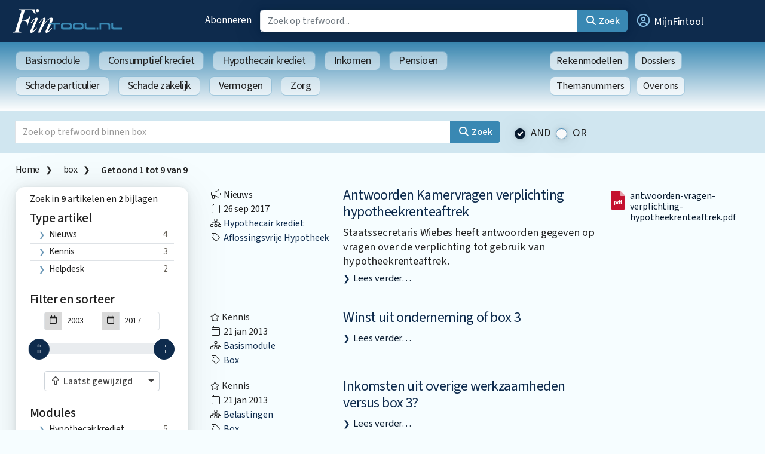

--- FILE ---
content_type: text/html;charset=UTF-8
request_url: https://www.fintool.nl/trefwoord/4617/box.htm
body_size: 41951
content:
<!DOCTYPE html>
<html class="no-js" data-bs-theme="light" lang="">
<head>
<meta charset="utf-8">
<link rel="dns-prefetch" href="https://www.google.nl">
<link rel="dns-prefetch" href="https://stats.g.doubleclick.net">
<link rel="dns-prefetch" href="https://www.google-analytics.com">
<link rel="dns-prefetch" href="https://www.googletagmanager.com">
<link rel="dns-prefetch" href="https://kit.fontawesome.com">
<link rel="dns-prefetch" href="https://www.google.com">
<link rel="preconnect" href="https://fonts.googleapis.com">
<link rel="preconnect" href="https://fonts.gstatic.com" crossorigin>
<link rel="preload" as="style" href="https://fonts.googleapis.com/css2?family=Source+Sans+3:ital,wght@0,200..900;1,200..900&amp;display=swap">
<link href="https://fonts.googleapis.com/css2?family=Source+Sans+3:ital,wght@0,200..900;1,200..900&amp;display=swap" rel="stylesheet" media="print" onload="this.media='all'">
<noscript><link rel="stylesheet" href="https://fonts.googleapis.com/css2?family=Source+Sans+3:ital,wght@0,200..900;1,200..900&amp;display=swap"></noscript>
<meta name="viewport" content="width=device-width, initial-scale=1, minimum-scale=1, shrink-to-fit=no">
<meta name="mobile-web-app-capable" content="yes">
<meta name="apple-mobile-web-app-capable" content="yes">
<meta name="application-name" content="Fintool">
<meta name="msapplication-navbutton-color" content="#0c2074">
<meta name="apple-mobile-web-app-status-bar-style" content="black-translucent">
<meta name="msapplication-starturl" content="https://www.fintool.nl">	
<link rel="manifest" href="/manifest.json">
<meta name="apple-mobile-web-app-title" content="Fintool">
<meta name="msapplication-config" content="/browserconfig.xml">
<meta name="theme-color" content="#ffffff">
<link rel="icon" href="/favicon.ico" sizes="32x32">
<link rel="icon" href="/gfx/icon.svg" type="image/svg+xml">
<link rel="apple-touch-icon" href="/gfx/apple-touch-icon.png">
<link rel="manifest" href="/manifest.json">
<script src="https://kit.fontawesome.com/df5bfd2a03.js" crossorigin="anonymous"></script>
<style>html .fa, html .fas, html .far, html .fal, html .fad, html .fab, html .fa-sharp, html .fa-thin, 
html .fa-regular, html .fa-light, html .fa-solid, html .fa-brands, html .fa-duotone, html .fa-kit {
font-style: normal;
display: inline-block;
width: 23px;
height: 1em;
font-size: 14px;
text-align: center;
}
html .fa-star {
font-style: normal;
display: inline-block;
width: 15.75px;
font-size: 14px;
text-align: center;
}
html .list-group-item .fa, 
html .list-group-item .fas, 
html .list-group-item .far, 
html .list-group-item .fal, 
html .list-group-item .fad, 
html .list-group-item .fab,
html .list-group-item .fa-regular, 
html .list-group-item .fa-solid, 
html .list-group-item .fa-light, 
html .list-group-item .fa-sharp, 
html .list-group-item .fa-duotone, 
html .list-group-item .fa-kit, 
html .list-group-item .fa-brands {
font-style: normal;
display: inline-block;
width: 20px;
height: 1em;
font-size: 14px;
}
html .btn .fa, 
html .btn .fas, 
html .btn .far, 
html .btn .fal, 
html .btn .fad, 
html .btn .fab {
font-style: normal;
display: inline-block;
width: 20px;
height: 16px;
font-size: 14px;
}
html .btn-lg .fa, 
html .btn-lg .fas, 
html .btn-lg .far, 
html .btn-lg .fal, 
html .btn-lg .fad, 
html .btn-lg .fab {
font-style: normal;
display: inline-block;
width: 23px;
font-size: 18px;
}
html .card-header h4 .fa, 
html .card-header h4 .fas, 
html .card-header h4 .far, 
html .card-header h4 .fal, 
html .card-header h4 .fad, 
html .card-header h4 .fab {
font-style: normal;
display: inline-block;
width: 26.667px;
height: 1em;
}
html .fa.icon-lg, 
html .fas.icon-lg, 
html .far.icon-lg, 
html .fal.icon-lg, 
html .fad.icon-lg, 
html .fab.icon-lg {
font-style: normal;
display: inline-block;
width: 22.5px;
height: 1em;
font-size: 14px;
}
html .fa.icon-xxl, 
html .fas.icon-xxl, 
html .far.icon-xxl, 
html .fal.icon-xxl, 
html .fad.icon-xxl, 
html .fab.icon-xxl {
font-style: normal;
display: inline-block;
width: 40.5px;
height: 60px;
font-size: 20px;
line-height: 14px;
}
html .fa.fa-3x, 
html .fas.fa-3x, 
html .far.fa-3x, 
html .fal.fa-3x, 
html .fad.fa-3x, 
html .fab.fa-3x,
html .fa-thin.fa-3x, 
html .fa-light.fa-3x, 
html .fa-regular.fa-3x, 
html .fa-solid.fa-3x, 
html .fa-doutone.fa-3x, 
html .fa-brands.fa-3x {
font-style: normal;
display: inline-block;
width: 55px;
height: 60px;
}
html .fa.fa-4x, 
html .fas.fa-4x, 
html .far.fa-4x, 
html .fal.fa-4x, 
html .fad.fa-4x, 
html .fab.fa-4x,
html .fa-thin.fa-4x, 
html .fa-light.fa-4x, 
html .fa-regular.fa-4x, 
html .fa-solid.fa-4x, 
html .fa-duotone.fa-4x, 
html .fa-brands.fa-4x {
font-style: normal;
display: inline-block;
width: 92px;
height: 66.6px;
}
html .fa::before, html .fas::before, html .far::before, html .fal::before, html .fad::before, html .fab::before {
color: #ddd;
content:"\276f";
}
html .fa-star::before {content:"\2605";}
html .fa-check::before {content:"\2714";}
</style>
<link href="/shared/bootstrap-5.3.3-dist/css/bootstrap.min.css" rel="stylesheet">
<link href="/css/legacy.css?v=7252ED22-216C-4B48-B6802D46B309D7CA" rel="stylesheet">
<link href="/css/print.css?v=7252ED22-216C-4B48-B6802D46B309D7CA" rel="stylesheet" media="print">
<script>
//add type to datalayer
dataLayer = [{'memberType': 'Fintool Bezoeker'}];
</script>
<script async src="https://www.googletagmanager.com/gtag/js?id=G-G0GLBRZ08M"></script>
<script>
window.dataLayer = window.dataLayer || [];
function gtag(){dataLayer.push(arguments);}
gtag('js', new Date());
gtag('config', 'G-G0GLBRZ08M',{'anonymize_ip':true});
</script>
<script type="application/ld+json"> { "@context": "https://schema.org/", "@type": "BreadcrumbList", "itemListElement": [{ "@type": "ListItem", "position": 1, "name": "Home", "item": "https://www.fintool.nl" },{ "@type": "ListItem", "position": 2, "name": "Dossiers", "item": "https://www.fintool.nl/collecties" },{ "@type": "ListItem", "position": 3, "name": "box", "item": "https://www.fintool.nl/dossier-box" }] } </script><title>box | Fintool</title><link rel="canonical" href="https://www.fintool.nl"><meta name="description" content="Onafhankelijk en deskundig nieuws en kennis over de financile markten"><meta name="keywords" content="fintool, onafhankelijk, deskundig, nieuws, kennis, over, financile, markten"><meta property="og:title" content="box | Fintool"><meta property="og:description" content="Onafhankelijk en deskundig nieuws en kennis over de financile markten"><meta property="og:url" content="https://www.fintool.nl"><meta property="og:locale" content="nl_NL"><meta property="og:type" content="website"><meta property="og:site_name" content="Fintool"><meta property="fb:app_id" content=""><meta property="og:image" content="https://www.fintool.nl/gfx/ogImage.jpg"><meta property="og:image:secure_url" content="https://www.fintool.nl/gfx/ogImage.jpg"><meta property="og:image:width" content="1440px"><meta property="og:image:height" content="960px"><meta property="og:image:alt" content="box | Fintool"></head>
<body>
<div class="modal fade" id="modalBox" tabindex="-1" role="dialog" aria-hidden="true"></div>
<div class="wrap wrapChapter5 wrapMenu18 clearfix"> 
<div class="headerWrapper">
<div class="container-fluid"> 
<div class="row no-gutters">
<div class="col-2">
<a href="/" title="Home Fintool"><img src="/gfx/logo.svg" alt="Fintool" class="logo"></a>
</div>
<div class="col-2">
<div id="courtesy" class="f_nav clearfix">
<ul>
<li class="hidden-md-down"><a href="/abonneren" title="Abonneren">Abonneren</a></li>
</div>
</div>
<div class="col-8 col-md-6 position-relative">
<form method="GET" role="form" name="search" autocomplete="off" id="zoekbox" action="/zoeken" class="zoekbox raised-large" >
<div class="input-group"> 
<input autocomplete="off" placeholder="Zoek op trefwoord..." class="form-control border-end-0" type="text" id="autocomplete" name="autocomplete" value="" size="25" maxlength="255">
<button class="btn btn-primary" type="submit"><i class="fas fa-search fa-fw"></i> <span class="hidden-tablet">Zoek</span></button>
</div>
</form>
<div id="autocompleteResults" class="autocomplete-results raised-large bg-wit"></div>
</div>
<div class="col-2 d-none d-md-block">
<a class="btn btn-link btn-profile" data-bs-toggle="offcanvas" href="#userProfile" title="Inloggen" role="button" aria-controls="userProfile">
<i class="fa-regular fa-user-circle fa-fw"></i> <span class="hidden-phone hidden-tablet">MijnFintool</span>
</a>
</div>
</div>
</div>	
<div class="offcanvas offcanvas-start" data-bs-scroll="true" tabindex="-1" id="userProfile" aria-labelledby="userProfileTitle">
<div class="offcanvas-header bg-20">
<h4 class="offcnvas-title" id="userProfileTitle">MijnFintool</h4>
<button type="button" class="btn-close text-reset" data-bs-dismiss="offcanvas" aria-label="Sluit"></button>
</div>
<div class="offcanvas-body p-0 bg-10">	
<div class="card">
<div class="">
<div id="inOutBox" class="card-body">
<div id="hasError" class="alert alert-danger alert-block hide"></div>
<input type="hidden" name="usertoken" id="usertoken" value="3AFC6BC2-14FA-4B44-949A44F7F6780F64">
<div class="row">
<div class="col-12">
<label class="col-form-label" for="LoginName">Loginnaam</label>
<div class="input-group input-roup-sm">
<span class="input-group-text" title="Vul graag je loginnaam in"><i class="fa fa-user fa-fw"></i></span>
<input type="text" id="LoginName" autocomplete="username" class="form-control" tabindex="1" name="LoginName" placeholder="Loginnaam" value="" maxlength="50">
</div>
</div>
</div>
<div class="row mt-2">
<div class="col-12">
<label class="col-form-label" for="Passwd">Wachtwoord</label>
<div class="input-group inut-group-sm">
<span class="input-group-text" title="U moet een wachtwoord ingeven"><i class="fa fa-lock fa-fw"></i></span>
<input type="password" tabindex="2" autocomplete="current-password" tabindex="2" class="form-control" id="Passwd" value="" placeholder="Wachtwoord" name="Passwd" maxlength="50">
</div>
</div>
</div>
<div class="row my-3">
<label class="col-1 col-form-label">&nbsp;</label>
<div class="col-10">
<div class="form-check">
<input type="checkbox" class="form-check-input" name="CookieYes" id="CookieYes" value="1">
<label class="form-check-label" for="CookieYes">
<b>Herken mij voortaan</b>
<div class="text-m mt-2">Gebruik deze optie alleen op een computer waar niemand anders toegang toe heeft.</div>
</label>
</div>
</div>
</div>
<div class="row">
<label class="col-1 col-form-label">&nbsp;</label>
<div class="col-10">
<button id="loginBut" type="submit" name="check" onClick="doLogin(); return false" class="btn btn-primary btn-lg btn-raised btn-block">
<i id="loginIcon" class="fa-regular fa-sign-in"></i> Inloggen
</button>
</div>
</div>
<div class="row mt-4">
<div class="col-12 text-center">
<a href="https://www.fintool.nl/page-140" class="blauw text-m"><i class="fa-regular fa-info-circle"></i> Gegevens kwijt?</a>
</div>
</div>
</div>
</div>
</div>
</div>
</div>
</div>
<div id="navWrapperGlobal" class="navWrapper">	
<div class="container-fluid">
<nav class="navbar navbar-expand-md navbar-categories">
<button type="button" class="btn btn-link navbar-toggler" data-bs-toggle="collapse" data-bs-target="#navbar-collapse">
<i class="fa fa-bars fa-fw"></i>
</button>
<a class="btn btn-link btn-profile-navbar d-block d-md-none" data-bs-toggle="offcanvas" href="#userProfile" role="button" aria-controls="userProfile">
MijnFintool <i class="fa-regular fa-user-circle fa-fw"></i>
</a>
<div class="collapse navbar-collapse align-items-start" id="navbar-collapse"> 
<ul class="nav navbar-nav me-auto navbar-left nav-categories"> 
<li>
<a href="https://www.fintool.nl/basismodule" title="Basismodule" class="nav-item nav-link">
Basismodule
</a>
</li>
<li>
<a href="https://www.fintool.nl/consumptief-krediet" title="Consumptief krediet" class="nav-item nav-link">
Consumptief krediet
</a>
</li>
<li>
<a href="https://www.fintool.nl/hypothecair-krediet" title="Hypothecair krediet" class="nav-item nav-link">
Hypothecair krediet
</a>
</li>
<li>
<a href="https://www.fintool.nl/inkomen" title="Inkomen" class="nav-item nav-link">
Inkomen
</a>
</li>
<li>
<a href="https://www.fintool.nl/pensioen" title="Pensioen" class="nav-item nav-link">
Pensioen
</a>
</li>
<li>
<a href="https://www.fintool.nl/schade-particulier" title="Schade particulier" class="nav-item nav-link">
Schade particulier
</a>
</li>
<li>
<a href="https://www.fintool.nl/schade-zakelijk" title="Schade zakelijk" class="nav-item nav-link">
Schade zakelijk
</a>
</li>
<li>
<a href="https://www.fintool.nl/vermogen" title="Vermogen" class="nav-item nav-link">
Vermogen
</a>
</li>
<li>
<a href="https://www.fintool.nl/zorg" title="Zorg" class="nav-item nav-link">
Zorg
</a>
</li>
</ul>
<ul class="nav navbar-nav navbar-right nav-categories nav-categories-right"> 
<li><a href="https://www.fintool.nl/rekenmodellen" title="Rekenmodellen" class="nav-item nav-link">Rekenmodellen</a></li>
<li><a href="/pagina-18" title="Dossiers" class="nav-item nav-link">Dossiers</a></li>
<li><a href="https://www.fintool.nl/themanummers" title="Themanummers" class="nav-item nav-link">Themanummers</a></li>
<li><a href="https://www.fintool.nl/over-ons" title="Over ons" class="nav-item nav-link">Over ons</a></li>
</ul>
</div>
</nav>	
</div>	
</div>
<div class="bg-searchbar">
<div class="container-fluid">	
<form method="GET" role="form" action="https://www.fintool.nl/dossier-box" name="search" autocomplete="off" id="elastic-form">
<div class="row">
<div class="col-sm-8 position-relative">
<div class="input-group">	
<button type="button" id="removeAllFacets" class="btn btn-secondary hide"><i class="fa fa-times fa-fw"></i></button>
<input placeholder="Zoek op trefwoord binnen box" class="form-control border-end-0" type="text" id="searchBox" name="criteria" value="" size="25" maxlength="255">
<button type="submit" class="btn btn-primary"><i class="fa fa-search fa-fw"></i> <span class="hidden-phone">Zoek</span></button>
</div>
<div id="autocompleteResults" class="autocomplete-results raised-large bg-20"></div>
</div>
<div class="col-sm-4 hidden-phone">
<div class="d-flex mt-2">
<div class="form-check form-check-inline form-check-sm me-2">
<input class="form-check-input" type="radio" name="operator" id="operatorAnd" value="and" checked>
<label class="form-check-label" for="operatorAnd">AND</label>
</div>
<div class="form-check form-check-inline form-check-sm me-2">
<input class="form-check-input" type="radio" name="operator" id="operatorOr" value="or">
<label class="form-check-label" for="operatorOr">OR</label>
</div>
</div>
</div>
</div>
</form>	
</div>	
</div>
<div class="container-fluid mb-3">
<div id="result">
<div class="bg-searchresult">
<div class="d-flex flex-wrap align-items-center">
<span class="search-facet me-2"><a href="/" title="Home">Home</a></span>
<span class="search-facet"><a href="/dossier-box" title="box">box</a></span>
<span class="ms-2 sarch-facet"></span> <span class="loud">Getoond <b>1</b> tot <b>9</b> van <b>9</b></span>
</div>
</div>
<div class="row">
<div class="col-md-3">
<button class="btn btn-outline-secondary d-md-none w-100 mb-3" 
type="button" 
data-bs-toggle="collapse" 
data-bs-target="#facetCollapseContainer" 
aria-expanded="false" 
aria-controls="facetCollapseContainer">
<i class="fa-regular rood fa-filter fa-fw"></i> Filters Tonen / Verbergen
</button>
<div class="collapse d-md-block" id="facetCollapseContainer">
<div class="raised-large p-2 px-lg-4 facet-container bg-wit">
<div class="fs-6">
Zoek in <b>9</b> artikelen 
en <b>2</b> bijlagen
</div>
<h4 class="mt-2">Type artikel</h4>
<ul class="list-group list-group-condensed-s list-group-flush elastic-list-group">
<li class="list-group-item list-group-item-chevron">
<a href="?markerid=4&sort=2" title="Nieuws">Nieuws</a>
<span class="grijs float-end">4</span>
</li>
<li class="list-group-item list-group-item-chevron">
<a href="?markerid=3&sort=2" title="Kennis">Kennis</a>
<span class="grijs float-end">3</span>
</li>
<li class="list-group-item list-group-item-chevron">
<a href="?markerid=6&sort=2" title="Helpdesk">Helpdesk</a>
<span class="grijs float-end">2</span>
</li>
</ul>
<h4 class="mt-4">Filter en sorteer</h4>
<div id="year-slider-container" class="range-slider-container" data-range-min="2003" data-range-max="2017" data-start-min="2003" data-start-max="2017">
<div class="range-filter-inputs px-xl-4">
<div class="input-group input-group-sm">
<span class="input-group-text"><i class="fa-regular fa-calendar"></i></span>
<input type="number" id="min-year-input" class="form-control no-spinbox" placeholder="Min. Jaartal" value="2003">
<span class="input-group-text"><i class="fa-regular fa-calendar"></i></span>
<input type="number" id="max-year-input" class="form-control no-spinbox" placeholder="Max. Jaartal" value="2017">
</div>
</div>
<div class="range-slider-box">	
<div id="range-slider-placeholder" class="placeholder-glow">
<span class="placeholder glow w-100 bg-secondary"></span>
</div>	
<div id="year-slider"></div>
</div>
</div>
<div class="text-cnter px-lg-4">
<select class="form-control form-control-sm selectpicker" id="sortPicker" data-live-search="false">
<option value="1" 
data-content='<i class="fa-regular fa-head-side-brain fa-fw"></i> Relevantie'>
Relevantie
</option>
<option value="2" selected 
data-content='<i class="fa-regular fa-up fa-fw"></i> Laatst gewijzigd'>
Laatst gewijzigd
</option>
<option value="9" 
data-content='<i class="fa-regular fa-percent fa-fw"></i> Opvoerdatum'>
Opvoerdatum
</option>
</select>
</div>
<h4 class="mt-4">Modules</h4>
<div class="facet-collapsible">
<ul class="list-group list-group-condensed-s list-group-flush elastic-list-group">
<li class="list-group-item list-group-item-chevron">
<a href="?categoryid=95&sort=2" title="Hypothecair krediet">Hypothecair krediet</a>
<span class="grijs float-end">5</span>
</li>
<li class="list-group-item list-group-item-chevron">
<a href="?categoryid=128&sort=2" title="Vermogen">Vermogen</a>
<span class="grijs float-end">2</span>
</li>
<li class="list-group-item list-group-item-chevron">
<a href="?categoryid=41&sort=2" title="Basismodule">Basismodule</a>
<span class="grijs float-end">1</span>
</li>
</ul>
</div>
<h4 class="mt-4">Dossiers</h4>
<div class="facet-collapsible">
<ul class="list-group list-group-condensed-s list-group-flush elastic-list-group firstcap">
<li class="list-group-item list-group-item-chevron">
<a href="?sort=2&keywordid=702" title="box">box</a>
<span class="grijs float-end">9</span>
</li>
</ul>
</div>
</div>
</div>
</div>
<div class="col-md-9 ps-md-4">
<div class="card-deck card-deck-1">
<div class="card card-info card-double">
<div class="row no-gutters">
<div class="col-xl-3 col-lg-4 col-md-4 col-12">
<div class="meta">
<div><i class="fa-light fa-bullhorn fa-fw"></i> Nieuws </div>
<div><i class="fa-light fa-calendar fa-fw"></i> 26 sep 2017</div>
<div class="tag overflow">
<a href="https://www.fintool.nl/hypothecair-krediet" title="Module: Hypothecair krediet"><i class="fa-light fa-sitemap fa-fw"></i> Hypothecair krediet</a>
</div>
<div class="tag overflow">
<a href="https://www.fintool.nl/dossier-aflossingsvrije-hypotheek" class="firstcap" title="aflossingsvrije hypotheek"><i class="fa-light fa-tag fa-fw"></i> aflossingsvrije hypotheek</a>
</div>
</div>
</div>
<div class="col-xl-6 col-lg-8 col-md-8 col-12">	
<div class="card-body">
<h3 class="card-title"><a href="https://www.fintool.nl/26158/antwoorden-kamervragen-verplichting-hypotheekrenteaftrek.htm" title="Antwoorden Kamervragen verplichting hypotheekrenteaftrek">Antwoorden Kamervragen verplichting hypotheekrenteaftrek</a></h3>
<div class="hiddn-md">
Staatssecretaris Wiebes heeft antwoorden gegeven op vragen over de verplichting tot gebruik van hypotheekrenteaftrek.
</div>	
<div class="leesverder">
<a href="https://www.fintool.nl/26158/antwoorden-kamervragen-verplichting-hypotheekrenteaftrek.htm" title="Antwoorden Kamervragen verplichting hypotheekrenteaftrek">Lees verder…</a>
</div>
</div>
</div>	
<div class="col-3 d-none d-xl-block">
<div class="download-list">
<a href="https://www.fintool.nl/26158/antwoorden-kamervragen-verplichting-hypotheekrenteaftrek.htm" title="antwoorden-vragen-verplichting-hypotheekrenteaftrek.pdf" class="d-flex blauw mb-1 text-break">
<div class="pe-2">
<img src="/shared/gfx/covers/pdf.default.cover.png" alt="antwoorden-vragen-verplichting-hypotheekrenteaftrek.pdf" class="doc-icon">
</div>
<div>antwoorden-vragen-verplichting-hypotheekrenteaftrek.pdf</div>
</a>
</div>
</div>	
</div>
</div>
<div class="card card-info card-double">
<div class="row no-gutters">
<div class="col-xl-3 col-lg-4 col-md-4 col-12">
<div class="meta">
<div><i class="fa-light fa-star fa-fw"></i> Kennis </div>
<div><i class="fa-light fa-calendar fa-fw"></i> 21 jan 2013</div>
<div class="tag overflow">
<a href="https://www.fintool.nl/basismodule" title="Module: Basismodule"><i class="fa-light fa-sitemap fa-fw"></i> Basismodule</a>
</div>
<div class="tag overflow">
<a href="https://www.fintool.nl/dossier-box" class="firstcap" title="box"><i class="fa-light fa-tag fa-fw"></i> box</a>
</div>
</div>
</div>
<div class="col-xl-6 col-lg-8 col-md-8 col-12">	
<div class="card-body">
<h3 class="card-title"><a href="https://www.fintool.nl/194/winst-uit-onderneming-box.htm" title="Winst uit onderneming of box 3">Winst uit onderneming of box 3</a></h3>
<div class="hiddn-md">
</div>	
<div class="leesverder">
<a href="https://www.fintool.nl/194/winst-uit-onderneming-box.htm" title="Winst uit onderneming of box 3">Lees verder…</a>
</div>
</div>
</div>	
<div class="col-3 d-none d-xl-block">
</div>	
</div>
</div>
<div class="card card-info card-double">
<div class="row no-gutters">
<div class="col-xl-3 col-lg-4 col-md-4 col-12">
<div class="meta">
<div><i class="fa-light fa-star fa-fw"></i> Kennis </div>
<div><i class="fa-light fa-calendar fa-fw"></i> 21 jan 2013</div>
<div class="tag overflow">
<a href="https://www.fintool.nl/belastingen" title="Module: Belastingen"><i class="fa-light fa-sitemap fa-fw"></i> Belastingen</a>
</div>
<div class="tag overflow">
<a href="https://www.fintool.nl/dossier-box" class="firstcap" title="box"><i class="fa-light fa-tag fa-fw"></i> box</a>
</div>
</div>
</div>
<div class="col-xl-6 col-lg-8 col-md-8 col-12">	
<div class="card-body">
<h3 class="card-title"><a href="https://www.fintool.nl/191/inkomsten-uit-overige-werkzaamheden-versus.htm" title="Inkomsten uit overige werkzaamheden versus box 3?">Inkomsten uit overige werkzaamheden versus box 3?</a></h3>
<div class="hiddn-md">
</div>	
<div class="leesverder">
<a href="https://www.fintool.nl/191/inkomsten-uit-overige-werkzaamheden-versus.htm" title="Inkomsten uit overige werkzaamheden versus box 3?">Lees verder…</a>
</div>
</div>
</div>	
<div class="col-3 d-none d-xl-block">
</div>	
</div>
</div>
<div class="card card-info card-double">
<div class="row no-gutters">
<div class="col-xl-3 col-lg-4 col-md-4 col-12">
<div class="meta">
<div><i class="fa-light fa-star fa-fw"></i> Kennis </div>
<div><i class="fa-light fa-calendar fa-fw"></i> 10 jan 2013</div>
<div class="tag overflow">
<a href="https://www.fintool.nl/hypothecair-krediet" title="Module: Hypothecair krediet"><i class="fa-light fa-sitemap fa-fw"></i> Hypothecair krediet</a>
</div>
<div class="tag overflow">
<a href="https://www.fintool.nl/dossier-box" class="firstcap" title="box"><i class="fa-light fa-tag fa-fw"></i> box</a>
</div>
</div>
</div>
<div class="col-xl-6 col-lg-8 col-md-8 col-12">	
<div class="card-body">
<h3 class="card-title"><a href="https://www.fintool.nl/137/kapitaalverzekering-box-niet-gekoppeld.htm" title="Kapitaalverzekering in box 3, (niet gekoppeld), overgangsrecht 2001">Kapitaalverzekering in box 3, (niet gekoppeld), overgangsrecht 2001</a></h3>
<div class="hiddn-md">
</div>	
<div class="leesverder">
<a href="https://www.fintool.nl/137/kapitaalverzekering-box-niet-gekoppeld.htm" title="Kapitaalverzekering in box 3, (niet gekoppeld), overgangsrecht 2001">Lees verder…</a>
</div>
</div>
</div>	
<div class="col-3 d-none d-xl-block">
<div class="download-list">
<a href="https://www.fintool.nl/137/kapitaalverzekering-box-niet-gekoppeld.htm" title="CPP2008-1118M_KEW-SEW-kapverz.pdf" class="d-flex blauw mb-1 text-break">
<div class="pe-2">
<img src="/shared/gfx/covers/pdf.default.cover.png" alt="CPP2008-1118M_KEW-SEW-kapverz.pdf" class="doc-icon">
</div>
<div>CPP2008-1118M_KEW-SEW-kapverz.pdf</div>
</a>
</div>
</div>	
</div>
</div>
<div class="card card-info card-double">
<div class="row no-gutters">
<div class="col-xl-3 col-lg-4 col-md-4 col-12">
<div class="meta">
<div><i class="fa-light fa-question-circle fa-fw"></i> Helpdesk </div>
<div><i class="fa-light fa-calendar fa-fw"></i> 6 aug 2012</div>
<div class="tag overflow">
<a href="https://www.fintool.nl/hypothecair-krediet" title="Module: Hypothecair krediet"><i class="fa-light fa-sitemap fa-fw"></i> Hypothecair krediet</a>
</div>
<div class="tag overflow">
<a href="https://www.fintool.nl/dossier-afkoop" class="firstcap" title="afkoop"><i class="fa-light fa-tag fa-fw"></i> afkoop</a>
</div>
</div>
</div>
<div class="col-xl-6 col-lg-8 col-md-8 col-12">	
<div class="card-body">
<h3 class="card-title"><a href="https://www.fintool.nl/18557/afkoop-beleggingsverzekeringen.htm" title="Afkoop beleggingsverzekeringen">Afkoop beleggingsverzekeringen</a></h3>
<div class="hiddn-md">
Hierbij een nieuwe vraag,
Een klant van mij heeft 2 beleggingsverzekeringen afgesloten bij de hypotheek.
1 begin 01-05-2002 waarde +/- € 10.000,--, KEW
2 begin 1-3-1999, waarde +/- € 30.000,--, box 3 (oud)
De waarde is minder dan de ingelegde premie. Dit geldt voor beide polissen. 
De hypotheek wordt overgesloten en ze willen de waarde van de polissen consumptief gebruiken. De hoogte van de hypotheek blijft hetzelfde. Heeft dit gevolgen voor de renteaftrek van de hypotheek?
</div>	
<div class="leesverder">
<a href="https://www.fintool.nl/18557/afkoop-beleggingsverzekeringen.htm" title="Afkoop beleggingsverzekeringen">Lees verder…</a>
</div>
</div>
</div>	
<div class="col-3 d-none d-xl-block">
</div>	
</div>
</div>
<div class="card card-info card-double">
<div class="row no-gutters">
<div class="col-xl-3 col-lg-4 col-md-4 col-12">
<div class="meta">
<div><i class="fa-light fa-question-circle fa-fw"></i> Helpdesk </div>
<div><i class="fa-light fa-calendar fa-fw"></i> 22 jul 2009</div>
<div class="tag overflow">
<a href="https://www.fintool.nl/hypothecair-krediet" title="Module: Hypothecair krediet"><i class="fa-light fa-sitemap fa-fw"></i> Hypothecair krediet</a>
</div>
<div class="tag overflow">
<a href="https://www.fintool.nl/dossier-aftrek" class="firstcap" title="aftrek"><i class="fa-light fa-tag fa-fw"></i> aftrek</a>
</div>
</div>
</div>
<div class="col-xl-6 col-lg-8 col-md-8 col-12">	
<div class="card-body">
<h3 class="card-title"><a href="https://www.fintool.nl/17051/hypotheekrenteaftrek.htm" title="hypotheekrenteaftrek">hypotheekrenteaftrek</a></h3>
<div class="hiddn-md">
Situatie : Iemand met een eigenwoningreserve van &euro; 50.000 koopt een woning en sluit hiervoor een hypotheek van &euro; 200.000. De hypotheek in de oude situatie bedroeg voor deze persoon &euro; 125.000. De nieuwe hypotheek bestaat uit 2 leningdelen &euro; 150.000 afl.vrij met een rente van 5% en een gedeelte van &euro; 50.000 met een rente van 5,2%. We laten het eigen woning forfait even buiten beschouwing. Is er nu &euro; 7.500 aftrekbaar in box 1 of mag je &euro; 7600 aftrekken in box 1?
</div>	
<div class="leesverder">
<a href="https://www.fintool.nl/17051/hypotheekrenteaftrek.htm" title="hypotheekrenteaftrek">Lees verder…</a>
</div>
</div>
</div>	
<div class="col-3 d-none d-xl-block">
</div>	
</div>
</div>
<div class="card card-info card-double">
<div class="row no-gutters">
<div class="col-xl-3 col-lg-4 col-md-4 col-12">
<div class="meta">
<div><i class="fa-light fa-bullhorn fa-fw"></i> Nieuws </div>
<div><i class="fa-light fa-calendar fa-fw"></i> 8 mei 2007</div>
<div class="tag overflow">
<a href="https://www.fintool.nl/belastingen" title="Module: Belastingen"><i class="fa-light fa-sitemap fa-fw"></i> Belastingen</a>
</div>
<div class="tag overflow">
<a href="https://www.fintool.nl/dossier-box" class="firstcap" title="box"><i class="fa-light fa-tag fa-fw"></i> box</a>
</div>
</div>
</div>
<div class="col-xl-6 col-lg-8 col-md-8 col-12">	
<div class="card-body">
<h3 class="card-title"><a href="https://www.fintool.nl/2893/belastingaangifte-niet-makkelijker-geworden.htm" title="Belastingaangifte niet makkelijker geworden">Belastingaangifte niet makkelijker geworden</a></h3>
<div class="hiddn-md">
Het is moeilijker geworden om het werkelijke pensioentekort te repareren in de derde pijler, het ‘boxenstelsel’ is niet zo eenvoudig en de ‘factor A’ geeft nog onvoldoende duidelijkheid. Dat zijn Volgens het Verbond van Verzekeraars de belangrijkste conclusies uit een evaluatie van de Belastingherziening 2001 onder levensverzekeraars.
</div>	
<div class="leesverder">
<a href="https://www.fintool.nl/2893/belastingaangifte-niet-makkelijker-geworden.htm" title="Belastingaangifte niet makkelijker geworden">Lees verder…</a>
</div>
</div>
</div>	
<div class="col-3 d-none d-xl-block">
</div>	
</div>
</div>
<div class="card card-info card-double">
<div class="row no-gutters">
<div class="col-xl-3 col-lg-4 col-md-4 col-12">
<div class="meta">
<div><i class="fa-light fa-bullhorn fa-fw"></i> Nieuws </div>
<div><i class="fa-light fa-calendar fa-fw"></i> 29 nov 2006</div>
<div class="tag overflow">
<a href="https://www.fintool.nl/hypothecair-krediet" title="Module: Hypothecair krediet"><i class="fa-light fa-sitemap fa-fw"></i> Hypothecair krediet</a>
</div>
<div class="tag overflow">
<a href="https://www.fintool.nl/dossier-box" class="firstcap" title="box"><i class="fa-light fa-tag fa-fw"></i> box</a>
</div>
</div>
</div>
<div class="col-xl-6 col-lg-8 col-md-8 col-12">	
<div class="card-body">
<h3 class="card-title"><a href="https://www.fintool.nl/6197/aflossing-box-component-hypotheekschuld.htm" title="Aflossing box 3-component hypotheekschuld">Aflossing box 3-component hypotheekschuld</a></h3>
<div class="hiddn-md">
De afgelopen jaren hebben veel Nederlanders hun hypotheek overgesloten. Daarbij zijn in veel gevallen boeterente, afsluitprovisie, taxatiekosten, notariskosten etc. meegefinancierd. Deze meegefinancierde posten hebben geleid tot een box 3-schuld; rente over gefinancierde rente en kosten van geldleningen is niet aftrekbaar. Het is overigens de vraag of dit in het aangifteproces altijd juist wordt behandeld.
</div>	
<div class="leesverder">
<a href="https://www.fintool.nl/6197/aflossing-box-component-hypotheekschuld.htm" title="Aflossing box 3-component hypotheekschuld">Lees verder…</a>
</div>
</div>
</div>	
<div class="col-3 d-none d-xl-block">
</div>	
</div>
</div>
<div class="card card-info card-double">
<div class="row no-gutters">
<div class="col-xl-3 col-lg-4 col-md-4 col-12">
<div class="meta">
<div><i class="fa-light fa-bullhorn fa-fw"></i> Nieuws </div>
<div><i class="fa-light fa-calendar fa-fw"></i> 26 apr 2006</div>
<div class="tag overflow">
<a href="https://www.fintool.nl/belastingen" title="Module: Belastingen"><i class="fa-light fa-sitemap fa-fw"></i> Belastingen</a>
</div>
<div class="tag overflow">
<a href="https://www.fintool.nl/dossier-box" class="firstcap" title="box"><i class="fa-light fa-tag fa-fw"></i> box</a>
</div>
</div>
</div>
<div class="col-xl-6 col-lg-8 col-md-8 col-12">	
<div class="card-body">
<h3 class="card-title"><a href="https://www.fintool.nl/5157/erfenis-ontvangen-medio-december-behoort.htm" title="Erfenis ontvangen medio december behoort ook tot rendementsgrondslag box 3">Erfenis ontvangen medio december behoort ook tot rendementsgrondslag box 3</a></h3>
<div class="hiddn-md">
Voordelen uit sparen en beleggen worden belast in de inkomstenbelasting in box 3, de vermogensrendementsheffing. Daarbij wordt eerst de gemiddelde rendementsgrondslag vastgesteld. De gemiddelde rendementsgrondslag is het gemiddelde van de waarde van de bezittingen minus de schulden op het begin van het kalenderjaar (1 januari) en op het einde van het kalenderjaar (31 december). De gemiddelde rendementsgrondslag wordt verminderd met het heffingsvrije vermogen. Vervolgens wordt op deze gemiddelde rendementsgrondslag geacht 4% rendement te zijn behaald (fictief rendement), waarover 30% inkomstenbelasting verschuldigd is.
</div>	
<div class="leesverder">
<a href="https://www.fintool.nl/5157/erfenis-ontvangen-medio-december-behoort.htm" title="Erfenis ontvangen medio december behoort ook tot rendementsgrondslag box 3">Lees verder…</a>
</div>
</div>
</div>	
<div class="col-3 d-none d-xl-block">
</div>	
</div>
</div>
</div>	
</div>
</div>
</div>
<input type="hidden" value="baseKeywordId=702&sort=2" id="pageString" name="pageString" class="form-control">
</div>
</div>
<input type="hidden" value="/data/coltype.elastic.a.cfm?" id="template" name="template" class="form-control">
<input type="hidden" value="https://www.fintool.nl/dossier-box" id="pagerBaselink" name="pagerBaselink" class="form-control">
<input type="hidden" value="702" id="sortKeyId" name="sortKeyId">
<input type="hidden" value="702" id="baseKeywordId" name="baseKeywordId" class="form-control">
<input type="hidden" value="0" id="sortMarkerId" name="sortMarkerId">
<input type="hidden" value="Sorteren" id="sortTitle" name="sortTitle">
<div class="bg-grad-dark categoryFooter">	
<div class="container-fluid">
<div class="card-deck card-deck-4">
<div class="card card-box d-none d-lg-flex">
<div class="card-header">
<h3>Actuele dossiers</h3>
</div>
<div class="list-group" role="list">
<a href="https://www.fintool.nl/dossier-kifid" title="Kifid" class="list-group-item firstcap" role="listitem"><i class="fa-regular fa-tag fa-fw"></i> Kifid</a>
<a href="https://www.fintool.nl/dossier-zorgplicht" title="zorgplicht" class="list-group-item firstcap" role="listitem"><i class="fa-regular fa-tag fa-fw"></i> zorgplicht</a>
<a href="https://www.fintool.nl/dossier-overlijdensrisicoverzekering" title="overlijdensrisicoverzekering " class="list-group-item firstcap" role="listitem"><i class="fa-regular fa-tag fa-fw"></i> overlijdensrisicoverzekering </a>
<a href="https://www.fintool.nl/dossier-koppelverkoop" title="koppelverkoop" class="list-group-item firstcap" role="listitem"><i class="fa-regular fa-tag fa-fw"></i> koppelverkoop</a>
</div>
<div class="card-footer">
<a href="/dossiers" title="Alle dossiers" class="btn-chevron-start btn-block loud"> Alle dossiers</a>	
</div>
</div>
<div class="card card-box">
<div class="card-header">
<h3>Top 5 gelezen</h3>
</div>
<div class="list-group" role="list">
<a href="https://www.fintool.nl/44112/kifid-hypotheekadviseur-aansprakelijk.htm" title="Kifid: hypotheekadviseur aansprakelijk omdat geadviseerde ORV nooit is afgesloten – schadevergoeding € 190.200" class="list-group-item list-item-chevron" role="listitem">
Kifid: hypotheekadviseur aansprakelijk omdat geadviseerde ORV nooit is afgesloten – schadevergoeding € 190.200
</a>
<a href="https://www.fintool.nl/44093/nieuws-hypothecair-krediet-2026.htm" title="Nieuws Hypothecair krediet 2026" class="list-group-item list-item-chevron" role="listitem">
Nieuws Hypothecair krediet 2026
</a>
<a href="https://www.fintool.nl/44042/nieuwe-wet-regelgeving-basis-2026.htm" title="Nieuwe wet- en regelgeving Basis 2026" class="list-group-item list-item-chevron" role="listitem">
Nieuwe wet- en regelgeving Basis 2026
</a>
<a href="https://www.fintool.nl/157/familieleningen.htm" title="Familieleningen" class="list-group-item list-item-chevron" role="listitem">
Familieleningen
</a>
<a href="https://www.fintool.nl/44122/chatgpt-maakt-fouten.htm" title="CHATGPT maakt fouten" class="list-group-item list-item-chevron" role="listitem">
CHATGPT maakt fouten
</a>
</div>
</div>
<div class="card card-box d-none d-md-flex">
<div class="card-header">
<h3>Actuele Helpdeskvragen</h3>
</div>
<div class="list-group" role="list">
<a href="https://www.fintool.nl/34978/achterblijvende-partij-oha.htm" class="list-group-item list-item-chevron" title="Achterblijvende partij en OHA" role="listitem">Achterblijvende partij en OHA</a>
<a href="https://www.fintool.nl/34176/alsnog-draagplichtovereenkomst-opstellen.htm" class="list-group-item list-item-chevron" title="Alsnog draagplichtovereenkomst opstellen?" role="listitem">Alsnog draagplichtovereenkomst opstellen?</a>
<a href="https://www.fintool.nl/33494/verhoogde-schenkvrijstelling.htm" class="list-group-item list-item-chevron" title="Verhoogde schenkvrijstelling" role="listitem">Verhoogde schenkvrijstelling</a>
<a href="https://www.fintool.nl/33148/eerdere-uitkering-dan-bij-overlijden.htm" class="list-group-item list-item-chevron" title="Eerdere uitkering dan bij overlijden" role="listitem">Eerdere uitkering dan bij overlijden</a>
<a href="https://www.fintool.nl/32921/nieuw-regime-leningdeel-omzetten-naar.htm" class="list-group-item list-item-chevron" title="Nieuw regime leningdeel omzetten naar aflossingsvrij" role="listitem">Nieuw regime leningdeel omzetten naar aflossingsvrij</a>
</div>
</div>
<div class="card card-box d-none d-xl-flex">
<div class="card-header">
<h3>Laatste 5 reacties</h3>
</div>
<div class="list-group" role="list">
<a href="https://www.fintool.nl/43983/bankgarantie-wel-niet-onderdeel-verwervingskosten.htm#reactie" class="list-group-item list-item-chevron" title="Bankgarantie: Wel of niet onderdeel verwervingskosten?" role="listitem">Bankgarantie: Wel of niet onderdeel verwervingskosten?</a>
<a href="https://www.fintool.nl/43343/wederkerig-verplicht-finaal-verrekenbeding.htm#reactie" class="list-group-item list-item-chevron" title="Wederkerig verplicht finaal verrekenbeding in samenlevingscontract" role="listitem">Wederkerig verplicht finaal verrekenbeding in samenlevingscontract</a>
<a href="https://www.fintool.nl/41947/toerekening-schuld-ter-betaling-financieringskosten.htm#reactie" class="list-group-item list-item-chevron" title="Toerekening van de schuld ter betaling van de financieringskosten" role="listitem">Toerekening van de schuld ter betaling van de financieringskosten</a>
<a href="https://www.fintool.nl/35292/meeneemhypotheek-nog-geen-tweetje.htm#reactie" class="list-group-item list-item-chevron" title="Meeneemhypotheek nog geen een tweetje" role="listitem">Meeneemhypotheek nog geen een tweetje</a>
<a href="https://www.fintool.nl/35291/aflossen-lening-met-hoogste-rente-wijs.htm#reactie" class="list-group-item list-item-chevron" title="Aflossen op lening met hoogste rente wijs?" role="listitem">Aflossen op lening met hoogste rente wijs?</a>
</div>
</div>
</div>
</div>
</div>	
<div class="layerHome">	
<div class="container-fluid">
<div class="row">
<div class="col-lg-4 d-none d-lg-flex">
<div>
<h3>Permanent Actueel met Fintool?</h3>
<div class="mb-3">
Als professioneel financieel adviseur moet en wilt u bijblijven en dat het liefst in zo weinig mogelijk (kostbare) tijd. Dat kan nu met Fintool.nl! Meld u nu aan als abonnee en krijg toegang tot de Kennisbank, Rekenmodellen en Helpdesk.
</div>
<a href="/21920/de-betrouwbare-vraagbaak-voor-financiele.htm#carousel-singlepage" title="Lees verder" class="btn btn-primary btn-block"><i class="fa fa-arrow-circle-right fa-fw"></i> Lees verder</a>	
</div>
</div>
<div class="col-lg-2 d-none d-lg-flex"></div>
<div class="col-6 col-lg-3 text-right">
<div><p><strong>Fintool</strong><br />
<a href="mailto:info@fintool.nl">info@fintool.nl</a><br />
<a href="tel:+31851118999">085 111 89 99</a></p>
</div>
<div class="social">
<a href="https://www.linkedin.com/groups?gid=166945" target="_blank" class="btn bn-link btn-social" title="Fintool op LinkedIn"> <i class="fa-brands fa-linkedin fa-fw"></i> </a>
<a href="https://twitter.com/_fintool_" target="_blank" class="btn bn-link btn-social" title="Fintool op Twitter"> <i class="fa-brands fa-x-twitter fa-fw"></i> </a>
<a href="https://www.facebook.com/Fintool.nl/" target="_blank" class="btn bn-link btn-social" title="Fintool op Facebook"> <i class="fa-brands fa-square-facebook fa-fw"></i> </a>	
</div>
</div>
<div class="col-6 col-lg-3 hidden-xs">
<div class="sNav">
<ul>
<li><a href="https://www.fintool.nl/over-ons/186/402.htm" title="Over ons">Over ons</a></li>
<li><a href="https://www.fintool.nl/wat-fintool/186/611.htm" title="Wat is Fintool?">Wat is Fintool?</a></li>
<li><a href="https://www.fintool.nl/faq/186/615.htm" title="F A Q">F A Q</a></li>
<li><a href="/abonneren" title="Abonneren">Abonneren</a></li>
</ul>
</div>
</div>
</div>
</div>
</div>	
<div class="footerContainer bg-grad-20">
<div class="container-fluid">
<div class="disclaimer">
<div class="socialFooter">
<a href="/" title="Home" class="btn btn-link"><i class="fa fa-home"></i></a>
<a href="/" title="Naar boven" class="btn btn-link top"><i class="fa fa-chevron-circle-up"></i></a>
<a class="btn btn-link" title="Inloggen" data-bs-toggle="offcanvas" href="#userProfile" role="button" aria-controls="userProfile">
<i class="fa fa-sign-in"></i>
</a>
</div>
<p>Fintool bv &copy; 2003/2025. Alle rechten voorbehouden.<br />
Lees graag de <a class="bottom" href="/leveringsvoorwaarden">leveringsvoorwaarden en het privacy reglement.</a></p>
</div>
<a href="https://calabi.nl" title="Calabi"><img src="https://calabi.nl/gfx/logo.horizontal.svg" class="calabi hidden-xs" title="Calabi" alt="Calabi"></a>
</div> 
</div> 
</div>
<div class="hide dot"></div>
<div id="menuid" class="hide">18</div>
<div id="languageid" class="hide">1</div>
<div id="name" class="hide"></div>
<div id="concernid" class="hide">1</div>
<script defer="defer" src="https://code.jquery.com/jquery-3.7.1.min.js" integrity="sha256-/JqT3SQfawRcv/BIHPThkBvs0OEvtFFmqPF/lYI/Cxo=" crossorigin="anonymous"></script>
<script defer="defer" src="https://code.jquery.com/jquery-migrate-3.5.2.min.js" integrity="sha256-ocUeptHNod0gW2X1Z+ol3ONVAGWzIJXUmIs+4nUeDLI=" crossorigin="anonymous"></script>
<script defer="defer" type="text/javascript" src="https://cdn.jsdelivr.net/npm/slick-carousel@1.8.1/slick/slick.min.js"></script>
<script defer="defer" src="/js/site.js?v=7252ED22-216C-4B48-B6802D46B309D7CA"></script>
<script src="/shared/nouislider/nouislider.min.js"></script>
</body>
</html>


--- FILE ---
content_type: text/css
request_url: https://www.fintool.nl/css/legacy.css?v=7252ED22-216C-4B48-B6802D46B309D7CA
body_size: 36239
content:
:root {
  --bs-blue										: #0e2b4d;
	--bs-lightblue							: #085386;
  --bs-indigo									: #6610f2;
  --bs-purple									: #6f42c1;
  --bs-pink										: #d63384;
  --bs-red										: #f01d32;
  --bs-orange									: #fd7e14;
  --bs-yellow									: #ffc107;
  --bs-teal										: #d1f0ad;
  --bs-cyan										: #0dcaf0;
  --bs-white									: #fff;
  --bs-gray										: #6c757d;
  --bs-gray-dark							: #343a40;

  --bs-green									: #081a2e;
	--bs-green-hover						: #0e2b4d;
	--bs-green-m								: #4e8eb9;
	--bs-green-l								: #8bc1e5;
	
	--bs-green-rgb 							: 14, 43, 77;
	--bs-green-m-rgb						: 57, 136, 179;
	--bs-green-l-rgb						: 139, 193, 229;

  --bs-gray-100								: #f8f9fa;
  --bs-gray-200								: #e9ecef;
  --bs-gray-300								: #dee2e6;
  --bs-gray-400								: #ced4da;
  --bs-gray-500								: #adb5bd;
  --bs-gray-600								: #6c757d;
  --bs-gray-700								: #495057;
  --bs-gray-800								: #343a40;
  --bs-gray-900								: #212529;
	
	--bs-primary-color					: #fff;
  --bs-primary								: #3988b3;
	--bs-primary-hover-color 		: #fff;
	--bs-primary-hover 					: #22526b;
	
	--bs-secondary-color 				: #212121;
	--bs-secondary 							: #fff;
	--bs-secondary-hover-color 	: #212121;
	--bs-secondary-hover 				: #8bc1e5;
	
	--bs-info-color							: #fff;
	--bs-info										: #0e2b4d;
	--bs-info-hover-color				: #fff;
	--bs-info-hover							: #081a2e;
	
	--bs-warning-color					: #fff;
	--bs-warning								: var(--bs-green-m);
 	--bs-warning-hover-color		: #fff;
	--bs-warning-hover					: #325294;
	
	--bs-danger-color						: #fff;
	--bs-danger									: #bb271c;
 	--bs-danger-hover-color			: #fff;
	--bs-danger-hover						: #671316;
	
	--bs-success-color					: #fff;
	--bs-success								: #016c36;
 	--bs-success-hover-color		: #fff;
	--bs-success-hover					: #034d28;

  --bs-light									: #f8f9fa;
  --bs-dark										: #212529;
	
  --bs-primary-rgb						: 57, 136, 179;
  --bs-secondary-rgb					: 108, 117, 125;
  --bs-success-rgb						: 25, 135, 84;
  --bs-info-rgb								: 8, 83, 134;
  --bs-warning-rgb						: 255, 193, 7;
  --bs-danger-rgb							: 187, 39, 28;
	
  --bs-light-rgb							: 248, 249, 250;
  --bs-dark-rgb								: 33, 37, 41;
  --bs-white-rgb							: 255, 255, 255;
  --bs-black-rgb							: 0, 0, 0;
  --bs-body-color-rgb					: 33, 37, 41;
  --bs-body-bg-rgb						: 255, 255, 255;
	
	--bs-link-color							: #0e2b4d;
	--bs-link-color-hover				: #212121;
	
  --bs-font-sans-serif				: "Source Sans 3", system-ui, -apple-system, "Segoe UI", Roboto, "Helvetica Neue", Arial, "Noto Sans", "Liberation Sans", sans-serif, "Apple Color Emoji", "Segoe UI Emoji", "Segoe UI Symbol", "Noto Color Emoji";
	--bs-font-serif							: var(--bs-font-sans-serif);

	--bs-font-monospace					: SFMono-Regular, Menlo, Monaco, Consolas, "Liberation Mono", "Courier New", monospace;
  --bs-gradient								: linear-gradient(180deg, rgba(255, 255, 255, 0.15), rgba(255, 255, 255, 0));
  --bs-body-font-family				: var(--bs-font-sans-serif);
  --bs-body-font-size					: 1rem;
  --bs-body-font-weight				: 400;
  --bs-body-line-height				: 1.5;
	
	--light											: #fff;
	--dark											: #212121;

	--bs-a											: #212121;
	--bs-a-hover								: #0e2b4d;
  --bs-body-color							: #212121;
  --bs-body-bg								: #f6fdff;
	--bs-body-bg-image					: url(/gfx/bg-scan-default-light.jpg);
} 

html,body {height: 100%;}
body {
	font-size: 13.8pt;
	letter-spacing: -0.005em;
	line-height: 18pt;
	font-family: var(--bs-font-sans-serif);
	font-weight: 400;
	padding: 70px 0 0 0;
	color: var(--bs-body-color);
	background-color: var(--bs-body-bg);
}

.embed-responsive-4by3::before {
	padding-top: 70vh !important;
}

.wrap {min-height: 5em;margin: auto;}

.headerWrapper{
	z-index: 1030;
	position: fixed;
	left: 0;
	top: 0;
	right: 0;
	width: 100%;
	height: 70px;
	background: #0e2b4d;
	}

p {
	margin: 0 0 .4rem 0;
}

div p:last-child {
	margin: 0 0 0 0;
}

a:not(.btn), a:visited:not(.btn) {
	color:var(--bs-a);
	text-decoration: none;
}
a:hover:not(.btn), a:active:not(.btn), a:focus:not(.btn){
	color: var(--bs-a-hover);
	text-decoration: none;
	outline: none;
}

h1, h2{
	font-family: var(--bs-font-sans-serif);
  word-spacing: -0.015em;
	line-height: 1.1em;
	margin: 0.35rem 0;
	}

 h3, h4, h5, h6 {
	font-family: var(--bs-font-sans-serif);
	margin: 0.035em 0;
	}

h1 {font-size: 22pt;letter-spacing: -0.025em;font-weight: 400;}	
h2 {font-size: 20pt;letter-spacing: -0.025em;font-weight: 400;}
h3 {font-size: 18pt;letter-spacing: -0.025em;font-weight: 400;}
h4 {font-size: 16pt;letter-spacing: -0.015em;font-weight: 500;}
h5 {font-size: 12pt;letter-spacing: 0;}
h6 {font-size: 10pt;letter-spacing: 0;}
	
/* sitelogo height: 102px;width: 228px; */
.logo {position: relative;top: 0;left: -5px;height: 40px;width: auto;margin: 15px 0;}
.logo-small {display:none;}
.scan-logo {position: relative;top: 0;left: -5px;height: 50px;width: auto;margin: 15px 0;}


.caroussel-responsive {
	margin: auto;
}
.current  {
	padding-left: 18px;
	color: #000;
}

/*color mode*/
:root[data-bs-theme="light"] .light--hidden {
	display: none;
}

:root[data-bs-theme="dark"] .dark--hidden {
	display: none;
}

.navWrapper .mode-switch {
	display:none;
}

.color-mode__btn {
	padding: 0 0 0 5px;
	margin: 0 !important;
	color: #fff;
	border: none;
	font-weight: 400 !important;
	font-size: 18px;
	line-height: 20px;
	display: inline-block;
	vertical-align:  baseline;
}

.color-mode__btn:focus, .color-mode__btn:hover, .color-mode__btn:active {
	text-decoration: none;
	border: none;
	color: #8bc1e5;
}

.color-mode__btn:focus .svg-inline--fa, .color-mode__btn:hover .svg-inline--fa, .color-mode__btn:active .svg-inline--fa {
	border: none;
}

.navWrapper .color-mode__btn {
	padding: 5px 25px 5px 0 !important;
	margin: 0 !important;
}

.color-mode .svg-inline--fa {
	color: #8bc1e5;
}

/* navbar */
.navWrapper {
	margin: 0;
	width: 100%;
	z-index: 1030;
	padding: .5rem 0;
	background: linear-gradient(0deg, rgba(var(--bs-white-rgb),1) 0%, rgba(var(--bs-green-m-rgb),1) 100%);
}

.navWrapper.stuck{
	position: fixed;
	z-index: 30;
	top: 0;
	left: 0;
	right:0;
}

.navWrapper.stuck .logo-small{
	position: absolute;
	left: 1rem;
	top: 8px;
	width: auto;
	height: 30px;
	}

.navbar-categories, .navbar-scan {
	font-family: var(--bs-font-sans-serif);
  border-radius: 0;
	margin: 0 ;
	padding: 0 1rem 0 0;
}

.btn-link.navbar-toggler  {
  color: var(--bs-green);
	font-size: 18pt;
	line-height: 18pt;
	letter-spacing: 0.04em;
	padding: 10px 20px !important;
	border: none;
	outline: 0px !important;
	box-shadow:  none !important;
}

.btn-link.navbar-toggler:focus, .btn-link.navbar-toggler:hover, .btn-link.navbar-toggler:active {
	color: var(--bs-green-hover);
	text-decoration: none;
	background-color: transparent;
	border: none;
	outline: 0px !important;
	box-shadow:  none !important;
}

.navbar-scan .navbar-brand {
	padding: 0;
	margin: 3px 0 3px 1rem;
}

.nav-categories-right{
	min-width: 26vw;
	padding: 0 0 0 2rem;
	/* border-left: 1px solid rgba(var(--bs-green-rgb),.6); */
}

.nav-scan > li.nav-result, .nav-categories > li > a, .nav-scan > li > a  {
	position: relative;
	font-weight: 400;
	font-size: 13.5pt;
	line-height: 14pt;
	letter-spacing: -0.025em;
	padding: 6px 15px 6px 15px !important;
	margin: 0 15px 10px 0;
	color: var(--bs-a);
	background: rgba(var(--bs-white-rgb),.5);
	border: 1px solid rgba(var(--bs-green-m-rgb),.4);
	-webkit-border-radius: .5rem;
		 -moz-border-radius: .5rem;
			 		border-radius: .5rem;
}

.nav-categories-right.nav-categories > li > a  {
	font-size: 13pt;
	background: rgba(var(--bs-white-rgb),.7);
}

.nav-categories.nav-categories-right > li > a  {
	font-size: 12.5pt;
	padding: 6px 10px 6px 10px !important;
	margin: 0 10px 10px 0;
}

.module-padding  {
	padding: 6px 20px 6px 15px !important;
	margin: 0 15px 10px 0 !important;
}


.nav-categories > li > a:hover, .nav-categories > li > a:active, .nav-scan > li > a:hover, .nav-scan > li > a:active,
.navbar-collapse.show .nav-categories > li > a:hover, .navbar-collapse.show .nav-categories > li > a:active, .nav-link.active {
  background: rgba(var(--bs-white-rgb),1);
  color: var(--bs-a-hover);
}

.badge-module {
	position: absolute;
	top: 2px;
	right: -20px;
	width: 20px;
	height: 20px;
	transform: translate(-50%,-50%) !important;
	border-radius: 50rem;
	background-color: rgba(var(--bs-danger-rgb),1);
	text-align: center;
	font-size: 10px;
	line-height: 20px;
	color: #fff;
	letter-spacing: -.035rem;
	box-shadow: 0 2px 2px 0 rgba(0, 0, 0, 0.14), 0 3px 1px -2px rgba(0, 0, 0, 0.2), 0 1px 5px 0 rgba(0, 0, 0, 0.12);
}

.badge-module-large {
	display: inline-block;
	position: relative;
	border-radius: 50rem;
	background-color: rgba(var(--bs-success-rgb),1);
	text-align: center;
	font-size: 12px;
	line-height: 24px;
	color: #000;
	padding: 0 4px;
	letter-spacing: -.025rem;
}

.navbar-dark a.nav-link, .navbar-dark .nav-link:focus, .navbar-dark .nav-link:hover {
	color: #d1d1d1;
}
.panel-profile{
	text-align: left;
}

/* navbar scan */

.navScanWrapper {
	margin: 0;
	width: 100%;
	left: -9999;
	opacity: 0;
	position: absolute;
	z-index: 0;
}

.navScanWrapper.stuck{
	position: fixed;
	z-index: 30;
	opacity: 1;
	top: 0;
	left: 0;
	right:0;
	background: var(--bs-gray-100);	
	}

a.top-link {
	padding: 0 15px 0 25px;
}

#top-link.fa-chevron-right{
	font-size: 22px;
	position: relative;
	top: 4px;
	left: 0;
	color: var(--bs-green-m);
}

#top-link.fa-chevron-up{
	font-size: 22px;
	position: relative;
	top: 2px;
	left: 0;
	color: var(--bs-green-m);
}
	

.modal-content {
	background-color: var(--bs-white);
	border: 1px solid rgba(var(--bs-gray-900),.2);
}
.modal-header {padding: .2rem 1rem .3rem 1rem;border: 1px solid rgba(var(--bs-gray-900),.2);}

.keyTypes {text-align: left;}

.card-generic {
	padding: 0;
	border-bottom: 3px solid rgba(var(--bs-green-m-rgb),0.4);
}

/* nav-tabs*/
.tab-content{
	padding: 1rem 0;
	margin: 0;
	border-radius: 0;
	border: none;
	}

.nav-tabs > li.active > a, .nav-tabs > li.active > a:focus, .nav-tabs > li.active > a:hover {
	border: 1px solid #c00;
	padding: 10px 30px 10px 15px;
}

.nav-tabs > li > a > .svg-inline--fa {color: var(--bs-green);font-size: 21px;}
.nav-tabs > li.active > a > .svg-inline--fa {color: var(--bs-green);}

.nav-tabs .nav-item.show .nav-link, .nav-tabs .nav-link.active {
	color: var(--bs-green);
	--bs-nav-tabs-link-active-bg: var(--bs-gray-200);
	border-bottom: none;
}

.pa-dashboard .nav-tabs > li > a::before {
	padding: 0 5px 0 0;
	font-size: 14px;
	content: "\276f";
	opacity: .6;
	color: var(--bs-green);
}

.btn-collapse .svg-inline--fa {
  transition: .3s transform ease-in-out;
}
.btn-collapse[aria-expanded="true"] .svg-inline--fa {
  transform: rotate(180deg);
}



/* collapse*/

/* [data-bs-toggle="collapse"] span {  
  font-family: var(--bs-font-sans-serif);
	font-size: 8px;
	padding: 0 0 0 1px;
	color: var(--bs-green);
	display: inline-block;
	width: 14px;
	height: 14px;
	line-height: 12px;
	text-align: center;
	margin: 0 5px 0 0;
	background: #fff;
	border: 1px solid var(--bs-green);
	-webkit-border-radius: 50%;
		 -moz-border-radius: 50%;
				  border-radius: 50%;
}
[data-bs-toggle="collapse"] span:before {  
  content: "\25B6";
}

[aria-expanded="true"] span:before {  
  content: "\25BC";
	color: #c41230;
}

[data-bs-toggle="collapse"].collapsed span:before {
  content: "\25B6";
} */

/* breadcrumb */
.crumb {
	padding: 0 0 1rem 0;
	margin: 0;
	}
	
.breadcrumb {
	font-family: var(--bs-font-sans-serif);
	clear: both;
	margin: 0;
	padding: 0 ;
	font-size: 10pt;
	letter-spacing: 0.045em;
	}
	
.breadcrumb li, .breadcrumb a, .breadcrumb a:visited {color: var(--bs-a);font-weight: 500;white-space: nowrap; display: inline;text-transform: uppercase;}
.breadcrumb li.active, .breadcrumb li.active a, .breadcrumb li.active a:visited {color: var(--bs-a);font-weight: normal;}
.breadcrumb a:hover, .breadcrumb li.active a:hover {color: var(--bs-a-hover);text-decoration: none;}

.blueBg .breadcrumb li, .blueBg .breadcrumb a, .blueBg .breadcrumb a:visited {color: #fff;}
.blueBg .breadcrumb li.active, .blueBg .breadcrumb li.active a, .blueBg .breadcrumb li.active a:visited {color: #3b61ac;}
.blueBg .breadcrumb > li + li:before {color: #3b61ac;}

.bg-zwart .breadcrumb li, .bg-zwart .breadcrumb a, .bg-zwart .breadcrumb a:visited {color: #fff;}
.bg-zwart .breadcrumb li.active, .bg-zwart .breadcrumb li.active a, .bg-zwart .breadcrumb li.active a:visited {color: var(--bs-green-l);}
.bg-zwart .breadcrumb > li + li:before {color: var(--bs-green-l);}

.breadcrumb {background: none;}


.breadcrumb > li + li:before {
  color: var(--bs-green-m);
	content: "\276f"; 
	opacity: .6;
	padding: 0 8px;
	font-size: 12px;
}

.image-box {
  display: flex;
	flex-wrap: wrap;
	margin: 1px 0 0 0;
}

.extra-image{
	width: calc(50% - 1px );
	margin: 0 1px 1px 0;
}

.extra-images {
	position: relative;
}
.ClToEnlarge {
	top: 10px;
	left: 10px;
	z-index: 10;
	position: absolute;
	padding: 10px;
}

.enlarge-picture{cursor: pointer;}

.extra-image-overlay{
	cursor: pointer;
	position: absolute;
	bottom: 0;
	left: 0;
	right: 0;
	z-index: 5;
	padding: 5px 10px;
	font-size: 10pt;
	line-height: 12pt;
}

.sNav ul {
	margin: 0;
	padding: 0;
	display: block;
	}

.sNav ul li {
	margin: 0 0 0 0;
	padding: 0;
	list-style: none;
	font-weight: normal;
	list-style-type: none;
	}
	

.sNav ul li a, .sNav ul li a:visited {
	color:#fff;
	position: relative;
	margin: 0 0 0 0;
	padding: 2px 5px 2px 18px;
	text-decoration: none;
	display: block;
	margin: 0;
	white-space: normal;
	overflow:hidden !important;
  text-overflow: ellipsis;
	}
	
	.sNav ul li::marker{
		content: "\276f"; 
	}
	
.sNav .last-item {
	background: none;
	}
	
.sNav ul li a:hover, .sNav ul li:hover, .sNav li a:focus, a.sActive {
	color: #999;
	text-decoration: none;
}
	

	
/* bootstrap form */
.form-control {
	display: block;
	width: 100%;
	padding: .375rem .75rem;
	font-size: 1rem;
	font-weight: 400;
	line-height: 1.5;
	color: var(--dark);
	background-color: var(--bs-white);
	border: 1px solid var(--bs-gray-300);
}

.input-group-text {
	color: var(--dark);
	background-color: var(--green-m);
	border: 1px solid var(--bs-gray-300);
}

.form-check {
  min-height: 2rem;
  padding-left: 1.5em;
  margin: 0.5rem 0;
}

.form-check-sm {
	min-height: auto;
	margin: 0
}

.form-check .form-check-input {
  float: left;
  margin-left: -1.5em;
}

.form-check-input {
  width: 1.5em;
  height: 1.5em;
  margin-top: 0.25em;
  vertical-align: top;
  background-color: var(--bs-light);
  background-repeat: no-repeat;
  background-position: center;
  background-size: contain;
  border: 1px solid var(--bs-green-m);
  -webkit-appearance: none;
  -moz-appearance: none;
  appearance: none;
  -webkit-print-color-adjust: exact;
  print-color-adjust: exact;
	transition: all 0.15s ease-out 0s;
	box-shadow:
	  0.1px 0.1px 2.1px rgba(0, 0, 0, 0.0251),
	  0.3px 0.3px 5.1px rgba(0, 0, 0, 0.043),
	  0.6px 0.6px 9.5px rgba(0, 0, 0, 0.09),
	  1.1px 1.1px 17px rgba(0, 0, 0, 0.067),
	  2.1px 2.1px 31.8px rgba(0, 0, 0, 0.099),
	  2px 2px 76px rgba(0, 0, 0, 0.18);
}

.form-check-sm .form-check-input {
	width: 1em;
  height: 1em;
}

.form-check-sm .form-check-label {
	display: inline-block;
	padding: 0;
	line-height: 1.2rem;
	color: var(--bs-body-color);
}

.form-radio-faux-input {
	width: 26px;
  height: 26px;
	line-height: 5px;
	position: relative;
	display: flex;
	justify-content: space-around;
	align-items: center;
	padding: 0;
  margin: .25rem auto;
	background-color: var(--bs-light);
	-webkit-border-radius: 1rem;
	   -moz-border-radius: 1rem;
			    border-radius: 1rem;
}

.form-check-faux-input {
	width: 26px;
  height: 26px;
	line-height: 5px;
	position: relative;
	display: flex;
	justify-content: space-around;
	align-items: center;
	padding: 0;
  margin: .25rem auto;
	background-color: var(--bs-light);
	-webkit-border-radius: 4px;
	   -moz-border-radius: 4px;
			    border-radius: 4px;
}

.form-check-faux-input .svg-inline--fa, .form-radio-faux-input .svg-inline--fa  {
	margin: 0;
	padding:0;
  font-size: 30px;
  line-height: 30px;
}

.form-check-label{
	display: inline-block;
	padding: 0.5em  0.75em; 
	line-height: 1.2rem;
}
.form-check-input[type=checkbox] {
  border-radius: 0.25em;
}
.form-check-input[type=radio] {
  border-radius: 50%;
}
.form-check-input:active {
  filter: brightness(90%);
}

.form-check-input:focus, .form-check-input:hover {
	border-color: var(--bs-green);
	outline: 0;
	box-shadow:
	  0.1px 0.1px 2.1px rgba(0, 0, 0, 0.051),
	  0.3px 0.3px 5.1px rgba(0, 0, 0, 0.073),
	  0.6px 0.6px 9.5px rgba(0, 0, 0, 0.09),
	  1.1px 1.1px 17px rgba(0, 0, 0, 0.187),
	  2.1px 2.1px 31.8px rgba(0, 0, 0, 0.189),
	  5px 5px 76px rgba(0, 0, 0, 0.18);
}

.form-check-input:checked {
  background-color: var(--bs-green);
  border-color: var(--bs-green);
}
.form-check-input:checked[type=checkbox] {
  background-image: url("data:image/svg+xml,%3csvg xmlns='http://www.w3.org/2000/svg' viewBox='0 0 20 20'%3e%3cpath fill='none' stroke='%23fff' stroke-linecap='round' stroke-linejoin='round' stroke-width='3' d='m6 10 3 3 6-6'/%3e%3c/svg%3e");
}
.form-check-input:checked[type=radio] {
  background-image: url("data:image/svg+xml,%3csvg xmlns='http://www.w3.org/2000/svg' viewBox='0 0 20 20'%3e%3cpath fill='none' stroke='%23fff' stroke-linecap='round' stroke-linejoin='round' stroke-width='3' d='m6 10 3 3 6-6'/%3e%3c/svg%3e");
}

.form-check-input:checked:hover {
  background-color: var(--bs-green);
	border-color: var(--bs-green-l);
}

.form-check-input:checked::after {
  -webkit-animation: click-wave 0.65s;
  -moz-animation: click-wave 0.65s;
  animation: click-wave 0.65s;
  background: var(--bs-gray-600);
  content: '';
  display: block;
}

.form-check-input[type=radio]:after {
  border-radius: 50%;
}

@keyframes click-wave {
  0% {
    height: 1.5em;
    width: 1.5em;
    opacity: 0.35;
    position: relative;
  }
  100% {
    height: 3em;
    width: 3em;
    margin-left: -0.9em;
    margin-top: -0.9em;
    opacity: 0;
  }
}


.form-control.input-valid {
	padding-right: calc(1.5em + .75rem);
	background-image: url("data:image/svg+xml,%3csvg xmlns='http://www.w3.org/2000/svg' viewBox='0 0 8 8'%3e%3cpath fill='%23198754' d='M2.3 6.73.6 4.53c-.4-1.04.46-1.4 1.1-.8l1.1 1.4 3.4-3.8c.6-.63 1.6-.27 1.2.7l-4 4.6c-.43.5-.8.4-1.1.1z'/%3e%3c/svg%3e");
	background-repeat: no-repeat;
	background-position: right calc(.375em + .1875rem) center;
	background-size: calc(.75em + .375rem) calc(.75em + .375rem);
}

.form-control.input-invalid {
	padding-right: calc(1.5em + .75rem);
	background-image: url("data:image/svg+xml,%3csvg xmlns='http://www.w3.org/2000/svg' viewBox='0 0 12 12' width='12' height='12' fill='none' stroke='%23dc3545'%3e%3ccircle cx='6' cy='6' r='4.5'/%3e%3cpath stroke-linejoin='round' d='M5.8 3.6h.4L6 6.5z'/%3e%3ccircle cx='6' cy='8.2' r='.6' fill='%23dc3545' stroke='none'/%3e%3c/svg%3e");
	background-repeat: no-repeat;
	background-position: right calc(.375em + .1875rem) center;
	background-size: calc(.75em + .375rem) calc(.75em + .375rem);
}

.form-control.input-search {
	padding-right: calc(1.5em + .75rem);
	background-image: url("data:image/svg+xml,%3csvg xmlns='http://www.w3.org/2000/svg' viewBox='0 0 512 512'><path d='M416 208c0 45.9-14.9 88.3-40 122.7L502.6 457.4c12.5 12.5 12.5 32.8 0 45.3s-32.8 12.5-45.3 0L330.7 376c-34.4 25.2-76.8 40-122.7 40C93.1 416 0 322.9 0 208S93.1 0 208 0S416 93.1 416 208zM208 352c79.5 0 144-64.5 144-144s-64.5-144-144-144S64 128.5 64 208s64.5 144 144 144z'/%3e%3c/svg%3e");
	background-repeat: no-repeat;
	background-position: right calc(.375em + .1875rem) center;
	background-size: calc(.55em + .375rem) calc(.55em + .375rem);
}



.dropdown-menu li a {line-height: 20pt;}


button:focus:not(:focus-visible), .btn-link:focus {
	outline: none !important;
  -webkit-appearance: none;
     -moz-appearance: none;
          appearance: none;
  box-shadow: none!important;
}

.btn {
	font-family: var(--bs-font-sans-serif);
	font-weight: 500;
	text-decoration: none;
}
.btn:focus {outline: none;}
.btn-large{	font-size: 1.2em;}
.btn-larger{	font-size: 1.6em;}
.btn-upper{text-transform: uppercase;}
.btn-block {display: block;	width: 100%;}
.btn.disabled, .btn:disabled, fieldset:disabled .btn {
	color: currentColor;
	pointer-events: none;
	opacity: .8;
}


.btn.btn-raised:not(.btn-link), .input-group-btn .btn.btn-raised:not(.btn-link), .btn-group-raised .btn:not(.btn-link), 
	.btn-group-raised .input-group-btn .btn:not(.btn-link), .raised {
  box-shadow: 0 2px 2px 0 rgba(0, 0, 0, 0.14), 0 3px 1px -2px rgba(0, 0, 0, 0.2), 0 1px 5px 0 rgba(0, 0, 0, 0.12);
}

.btn.btn-lg .svg-inline--fa{
	font-size: 18px;
}

.btn-xs, .btn-group-xs > .btn {
	padding: 1px 5px;
	font-size: 12px;
	line-height: 1.5;
}


.btn-chevron-start:before, .btn-chevron-before:before, .list-group-item-chevron:before {
	padding: 0 10px 0 5px;
	font-size: 14px;
	content: "\276f"; 
	opacity: .6;
}

.btn-chevron:after, .btn-chevron-end:after {
	padding: 0 5px 0 10px;
	font-size: 14px;
	content: "\276f"; 
	opacity: .6;
}	

.raised-medium{
	box-shadow:
  0 0.4px 2.1px rgba(0, 0, 0, 0.014),
  0 1.1px 5.8px rgba(0, 0, 0, 0.02),
  0 2.7px 13.9px rgba(0, 0, 0, 0.026),
  0 9px 46px rgba(0, 0, 0, 0.04);
}

.raised-large, .extra-image:hover, .award-logo:hover{
	box-shadow:
  0 0.2px 2.2px rgba(0, 0, 0, 0.02),
  0 0.4px 5.3px rgba(0, 0, 0, 0.028),
  0 0.8px 10px rgba(0, 0, 0, 0.035),
  0 1.3px 17.9px rgba(0, 0, 0, 0.042),
  0 2.5px 33.4px rgba(0, 0, 0, 0.05),
  0 6px 80px rgba(0, 0, 0, 0.07);
}


.btn-round{
	padding: 5px 8px;
	-webkit-border-radius: 50%;
	   -moz-border-radius: 50%;
			    border-radius: 50%;
}

.btn-flat{
	-webkit-border-radius: 0;
	   -moz-border-radius: 0;
			    border-radius: 0;
}

.btn-left {text-align: left;}

.btn-primary {
	--bs-btn-color: var(--bs-primary-color);
	--bs-btn-bg: var(--bs-primary);
	--bs-btn-border-color: var(--bs-primary);
	--bs-btn-hover-color: var(--bs-primary-hover-color);
	--bs-btn-hover-bg: var(--bs-primary-hover);
	--bs-btn-hover-border-color: var(--bs-primary-hover);
	--bs-btn-focus-shadow-rgb: 49,132,253;
	--bs-btn-active-color: var(--bs-primary-hover-color);
	--bs-btn-active-bg: var(--bs-primary-hover);
	--bs-btn-active-border-color: var(--bs-primary-hover);
	--bs-btn-active-shadow: inset 0 3px 5px rgba(0, 0, 0, 0.125);
	--bs-btn-disabled-color: var(--bs-primary-hover-color);
	--bs-btn-disabled-bg: var(--bs-primary-hover);
	--bs-btn-disabled-border-color: var(--bs-primary-hover);
}

.btn-outline-primary {
  --bs-btn-color: var(--bs-primary);
  --bs-btn-border-color: var(--bs-primary);
  --bs-btn-hover-color: var(--bs-primary-hover-color);
  --bs-btn-hover-bg: var(--bs-primary);
  --bs-btn-hover-border-color: var(--bs-primary);
  --bs-btn-focus-shadow-rgb: 13, 110, 253;
  --bs-btn-active-color: var(--bs-primary-hover-color);
  --bs-btn-active-bg: var(--bs-primary);
  --bs-btn-active-border-color: var(--bs-primary);
  --bs-btn-active-shadow: inset 0 3px 5px rgba(0, 0, 0, 0.125);
  --bs-btn-disabled-color: var(--bs-primary);
  --bs-btn-disabled-bg: transparent;
  --bs-btn-disabled-border-color: var(--bs-primary);
  --bs-gradient: none;
}

.btn-secondary {
  --bs-btn-color: var(--bs-secondary-color);
  --bs-btn-bg: var(--bs-secondary);
  --bs-btn-border-color: rgba(var(--bs-green-m-rgb),.8);
  --bs-btn-hover-color: var(--bs-secondary-hover-color);
  --bs-btn-hover-bg: var(--bs-secondary-hover);
  --bs-btn-hover-border-color: var(--bs-secondary-hover);
  --bs-btn-focus-shadow-rgb: 130, 138, 145;
  --bs-btn-active-color: var(--bs-secondary-hover-color);
  --bs-btn-active-bg: var(--bs-secondary-hover);
  --bs-btn-active-border-color: var(--bs-secondary-hover);
  --bs-btn-active-shadow: inset 0 3px 5px rgba(0, 0, 0, 0.125);
  --bs-btn-disabled-color: var(--bs-secondary-hover-color);
  --bs-btn-disabled-bg: var(--bs-secondary-hover);
  --bs-btn-disabled-border-color: var(--bs-secondary-hover);
	--bs-chevron: var(--bs-secondary-hover);
}

.btn-outline-secondary {
  --bs-btn-color: var(--bs-secondary-color);
  --bs-btn-border-color: var(--bs-secondary);
  --bs-btn-hover-color: var(--bs-secondary-hover-color);
  --bs-btn-hover-bg: var(--bs-secondary-hover);
  --bs-btn-hover-border-color: var(--bs-secondary-hover);
  --bs-btn-focus-shadow-rgb: 108, 117, 125;
  --bs-btn-active-color: var(--bs-secondary-hover-color);
  --bs-btn-active-bg: var(--bs-secondary-hover);
  --bs-btn-active-border-color: var(--bs-secondary-hover);
  --bs-btn-active-shadow: inset 0 3px 5px rgba(0, 0, 0, 0.125);
  --bs-btn-disabled-color: var(--bs-secondary-hover-color);
  --bs-btn-disabled-bg: transparent;
  --bs-btn-disabled-border-color: var(--bs-secondary-hover);
  --bs-gradient: none;
}

.btn-info {
  --bs-btn-color: var(--bs-info-color);
  --bs-btn-bg: var(--bs-info);
  --bs-btn-border-color: var(--bs-info);
  --bs-btn-hover-color: var(--bs-info-hover-color);
  --bs-btn-hover-bg: var(--bs-info-hover);
  --bs-btn-hover-border-color: var(--bs-info-hover);
  --bs-btn-focus-shadow-rgb: 11, 172, 204;
  --bs-btn-active-color: var(--bs-info-hover-color);
  --bs-btn-active-bg: var(--bs-info-hover);
  --bs-btn-active-border-color: var(--bs-info-hover);
  --bs-btn-active-shadow: inset 0 3px 5px rgba(0, 0, 0, 0.125);
  --bs-btn-disabled-color: var(--bs-info-hover-color);
  --bs-btn-disabled-bg: var(--bs-info-hover);
  --bs-btn-disabled-border-color: var(--bs-info-hover);
	--bs-chevron: var(--bs-info-hover);
}

.btn-outline-info {
  --bs-btn-color: var(--bs-info);
  --bs-btn-border-color: var(--bs-info);
  --bs-btn-hover-color: var(--bs-info-hover-color);
  --bs-btn-hover-bg: var(--bs-info-hover);
  --bs-btn-hover-border-color: var(--bs-info-hover);
  --bs-btn-focus-shadow-rgb: 13, 202, 240;
  --bs-btn-active-color: var(--bs-info-hover-color);
  --bs-btn-active-bg: var(--bs-info-hover);
  --bs-btn-active-border-color: var(--bs-info-hover);
  --bs-btn-active-shadow: inset 0 3px 5px rgba(0, 0, 0, 0.125);
  --bs-btn-disabled-color: var(--bs-info-hover-color);
  --bs-btn-disabled-bg: transparent;
  --bs-btn-disabled-border-color: var(--bs-info-hover);
  --bs-gradient: none;
}

.btn-warning {
  --bs-btn-color: var(--bs-warning-color);
  --bs-btn-bg: var(--bs-warning);
  --bs-btn-border-color: var(--bs-warning);
  --bs-btn-hover-color: var(--bs-warning-hover-color);
  --bs-btn-hover-bg: var(--bs-warning-hover);
  --bs-btn-hover-border-color: var(--bs-warning-hover);
  --bs-btn-focus-shadow-rgb: 11, 172, 204;
  --bs-btn-active-color: var(--bs-warning-hover-color);
  --bs-btn-active-bg: var(--bs-warning-hover);
  --bs-btn-active-border-color: var(--bs-warning-hover);
  --bs-btn-active-shadow: inset 0 3px 5px rgba(0, 0, 0, 0.125);
  --bs-btn-disabled-color: var(--bs-warning-hover-color);
  --bs-btn-disabled-bg: var(--bs-warning-hover);
  --bs-btn-disabled-border-color: var(--bs-warning-hover);
	--bs-chevron: var(--bs-warning-hover);
}

.btn-outline-warning {
  --bs-btn-color: var(--bs-warning);
  --bs-btn-border-color: var(--bs-warning);
  --bs-btn-hover-color: var(--bs-warning-hover-color);
  --bs-btn-hover-bg: var(--bs-warning-hover);
  --bs-btn-hover-border-color: var(--bs-warning-hover);
  --bs-btn-focus-shadow-rgb: 13, 202, 240;
  --bs-btn-active-color: var(--bs-warning-hover-color);
  --bs-btn-active-bg: var(--bs-warning-hover);
  --bs-btn-active-border-color: var(--bs-warning-hover);
  --bs-btn-active-shadow: inset 0 3px 5px rgba(0, 0, 0, 0.125);
  --bs-btn-disabled-color: var(--bs-warning-hover-color);
  --bs-btn-disabled-bg: transparent;
  --bs-btn-disabled-border-color: var(--bs-warning-hover);
  --bs-gradient: none;
}

.btn-danger {
  --bs-btn-color: var(--bs-danger-color);
  --bs-btn-bg: var(--bs-danger);
  --bs-btn-border-color: var(--bs-danger);
  --bs-btn-hover-color: var(--bs-danger-hover-color);
  --bs-btn-hover-bg: var(--bs-danger-hover);
  --bs-btn-hover-border-color: var(--bs-danger-hover);
  --bs-btn-focus-shadow-rgb: 11, 172, 204;
  --bs-btn-active-color: var(--bs-danger-hover-color);
  --bs-btn-active-bg: var(--bs-danger-hover);
  --bs-btn-active-border-color: var(--bs-danger-hover);
  --bs-btn-active-shadow: inset 0 3px 5px rgba(0, 0, 0, 0.125);
  --bs-btn-disabled-color: var(--bs-danger-hover-color);
  --bs-btn-disabled-bg: var(--bs-danger-hover);
  --bs-btn-disabled-border-color: var(--bs-danger-hover);
	--bs-chevron: var(--bs-danger-hover);
}

.btn-outline-danger {
  --bs-btn-color: var(--bs-danger);
  --bs-btn-border-color: var(--bs-danger);
  --bs-btn-hover-color: var(--bs-danger-hover-color);
  --bs-btn-hover-bg: var(--bs-danger-hover);
  --bs-btn-hover-border-color: var(--bs-danger-hover);
  --bs-btn-focus-shadow-rgb: 13, 202, 240;
  --bs-btn-active-color: var(--bs-danger-hover-color);
  --bs-btn-active-bg: var(--bs-danger-hover);
  --bs-btn-active-border-color: var(--bs-danger-hover);
  --bs-btn-active-shadow: inset 0 3px 5px rgba(0, 0, 0, 0.125);
  --bs-btn-disabled-color: var(--bs-danger-hover-color);
  --bs-btn-disabled-bg: transparent;
  --bs-btn-disabled-border-color: var(--bs-danger-hover);
  --bs-gradient: none;
}

.btn-success {
  --bs-btn-color: var(--bs-success-color);
  --bs-btn-bg: var(--bs-success);
  --bs-btn-border-color: var(--bs-success);
  --bs-btn-hover-color: var(--bs-success-hover-color);
  --bs-btn-hover-bg: var(--bs-success-hover);
  --bs-btn-hover-border-color: var(--bs-success-hover);
  --bs-btn-focus-shadow-rgb: 11, 172, 204;
  --bs-btn-active-color: var(--bs-success-hover-color);
  --bs-btn-active-bg: var(--bs-success-hover);
  --bs-btn-active-border-color: var(--bs-success-hover);
  --bs-btn-active-shadow: inset 0 3px 5px rgba(0, 0, 0, 0.125);
  --bs-btn-disabled-color: var(--bs-success-hover-color);
  --bs-btn-disabled-bg: var(--bs-success-hover);
  --bs-btn-disabled-border-color: var(--bs-success-hover);
	--bs-chevron: var(--bs-success-hover);
}

.btn-outline-success {
  --bs-btn-color: var(--bs-success);
  --bs-btn-border-color: var(--bs-success);
  --bs-btn-hover-color: var(--bs-success-hover-color);
  --bs-btn-hover-bg: var(--bs-success-hover);
  --bs-btn-hover-border-color: var(--bs-success-hover);
  --bs-btn-focus-shadow-rgb: 13, 202, 240;
  --bs-btn-active-color: var(--bs-success-hover-color);
  --bs-btn-active-bg: var(--bs-success-hover);
  --bs-btn-active-border-color: var(--bs-success-hover);
  --bs-btn-active-shadow: inset 0 3px 5px rgba(0, 0, 0, 0.125);
  --bs-btn-disabled-color: var(--bs-success-hover-color);
  --bs-btn-disabled-bg: transparent;
  --bs-btn-disabled-border-color: var(--bs-success-hover);
  --bs-gradient: none;
}

.btn-link {
  --bs-btn-font-weight: 400;
  --bs-btn-color: var(--bs-link-color);
  --bs-btn-bg: transparent;
  --bs-btn-border-color: transparent;
  --bs-btn-hover-color: var(--bs-link-hover-color);
  --bs-btn-hover-border-color: transparent;
  --bs-btn-active-color: var(--bs-link-hover-color);
  --bs-btn-active-border-color: transparent;
  --bs-btn-disabled-color: #6c757d;
  --bs-btn-disabled-border-color: transparent;
  --bs-btn-box-shadow: 0 0 0 #000;
  --bs-btn-focus-shadow-rgb: 49, 132, 253;
  text-decoration: none;
}
.btn-link:focus-visible {
  color: var(--bs-btn-color);
}
.btn-link:hover {
  color: var(--bs-btn-hover-color);
}

/* toast */
.toast-container {
	--bs-toast-zindex: 1090;
	position: fixed;
	z-index: var(--bs-toast-zindex);
	bottom: 2rem;
	right: 2rem;
}

.toast {
	--bs-toast-zindex: 1090;
	--bs-toast-padding-x: 0.75rem;
	--bs-toast-padding-y: 0.5rem;
	--bs-toast-spacing: 1.5rem;
	--bs-toast-max-width: 350px;
	--bs-toast-font-size: 1rem;
	--bs-toast-color: ;
	--bs-toast-bg: rgba(var(--bs-body-bg-rgb), 0.85);
	--bs-toast-border-width: var(--bs-border-width);
	--bs-toast-border-color: var(--bs-border-color-translucent);
	--bs-toast-border-radius: var(--bs-border-radius);
	--bs-toast-box-shadow: var(--bs-box-shadow);
	--bs-toast-header-color: var(--bs-secondary-color);
	--bs-toast-header-bg: rgba(var(--bs-body-bg-rgb), 0.85);
	--bs-toast-header-border-color: var(--bs-border-color-translucent);
	font-size: var(--bs-toast-font-size);
	line-height: 1.2rem;
	color: var(--bs-toast-color);
	pointer-events: auto;
}

.noShadow, .noShadow a, .noShadow li a {text-shadow:none;}

.nowrap {white-space: nowrap;}
.well {
	position: relative;
}

.short {overflow: hidden;}

/* downloads*/
.download-deck  {
	padding:0 0 0 0;
}
.download-deck > .card.download-card {
	width: calc(50% - 1%);
	max-width:calc(50% - 1%);
	margin: 0 1% 1% 0;
	min-height: 148px;
	padding:0;
  display: -webkit-box;
  display: -moz-box;
  display: -ms-flexbox;
  display: -moz-flex;
  display: -webkit-flex;
  display: flex;
  -webkit-justify-content: space-around;
  justify-content: space-around;
  -webkit-flex-flow: row wrap;
  flex-flow: row wrap;
  -webkit-align-items: stretch;
  align-items: stretch;
		-webkit-border-radius: 0;
	   -moz-border-radius: 0;
			    border-radius: 0;
}


.download-card{
	border: 1px solid rgba(59,79,81,0.125);
}

.download-left {
	margin: 0 0;
	flex-basis: 40%;
	max-width: 40%;
	padding: 0;
	flex-shrink: 1 !important;
}

.download-right {
	margin: 0 0;
	padding: 5px 10px 0 10px;
	flex-basis: 60%;
	max-width: 60%;
}

.download-heading {
	font-size: 12pt;
	line-height: 14pt;
	text-transform: none;
	font-weight: bold;
}
.download-cover {
	width: 100%;
	height: auto;
}

.download-text {
	font-size: 12pt;
	line-height: 14pt;
}

.download-list {
	font-size: 12pt;
	line-height: 14pt;
}
.download-list a, .download-list a:visited{
	padding: .4rem 0 .6rem 0;
	border-bottom: 1px solid rgba(var(--bs-green-rgb),.2);
}

.download-list a:last-child{
	border-bottom: none;
}

.doc-icon {
	width:auto;
	height:32px;
}

.label-download {
	font-size: 9pt;
	line-height: 10pt;
	text-transform: uppercase;
	margin: 0;
	color: #666;
	padding: 0;
}

.download-footer{
	position: absolute;
	bottom: 0;
	left: 40%;
	right: 0;
}

.noLine{background: none;}

blockquote {
	position: relative;
	padding: 0.2rem 1rem;
	border-left: 4px solid var(--bs-green);
	margin: 1rem 0;
	background: linear-gradient(to right, rgba(var(--bs-green-m-rgb),0.15) 0%,rgba(var(--bs-green-rgb),0.03) 19%,rgba(var(--bs-green-m-rgb),0.01) 23%,rgba(var(--bs-green-m-rgb),0) 24%);
}

.caption {position: relative;min-height: 100px;}
.caption .btn {position: absolute;bottom: 10px;}
.extraPadding {padding: 20px 10px;}

.thumbSmall {margin: 15px 0 5px 15px;width: 25%;height: auto;}

.img-thumbnail {margin: 0 0 10px 0;}

.thumbPic {margin: 0 0 0 0;}
.catPic {width: 30%;height: auto;max-width: 250px;margin: 40px 5px 10px 15px;}
.img-mime-24 {width: auto;height: 24px;margin: auto;}
.img-mime-32 {width: auto;height: 32px;margin: auto;}
.google-play, .itunes { height: 40px; width: auto;margin-top: 10px;}
.link-box{padding: 10px;}

.category {margin: 0 0 30px 0;}

.faces{
	background-image: url(/gfx/bg-faces.jpg);
	position: relative;
	padding: 0;
	width: 100%;
	min-height: 360px;
	margin: 0 auto;
	background-position: left top;
	background-repeat: repeat;
	background-attachment: fixed;
}
.faces-box{
	position: absolute;
	background: rgba(var(--bs-green-rgb),.5);
	z-index: 1;
	left: 0;
	right: 0;
	top: 0;
	bottom: 0;
}
.faces img{
	padding: 0px !important;
	margin: 0px !important;
	width: calc(100%/12);
}
.faces-text {
	font-family: var(--bs-font-sans-serif);
	z-index: 2;
	position: absolute;
	font-size: 30pt;
	line-height: 34pt;
	color: #fff;
	width: 54%;
	text-align: left;
	letter-spacing: -0.025em;
	top: 50%;
  left: 50%;
  transform: translate(-50%, -50%);
}


a.list-group-item, a.list-group-item:visited {
	font-weight: 400;
	text-align: left;
}

 .list-item-chevron {
	padding-left: 28px !important;
}	 

.list-item-chevron:before {
	position: absolute;
	left: 10px;
	top: 8px;
	padding: 0;
	width: 18px;
	font-size: 14px;
	content: "\276f"; 
	opacity: 1;
	color: var(--bs-lightblue);
}	

.list-group-item {
	color: var(--dark);
	border-color: var(--bs-list-group-border-color);
	background: var(--light);
}

.list-group-navigation a.list-group-item .svg-inline--fa, 
.list-group-item .svg-inline--fa  {
  color: var(--bs-green-m);
	margin-right: 5px;
}

.list-group-item {overflow:hidden;font-family: var(--bs-font-sans-serif);}

.list-group-condensed .list-group-item {
  padding: 8px 15px;
}

.list-group-condensed-s .list-group-item {
	font-size: 11.5pt;
	line-height: 14pt;
}

.list-group-condensed-s .list-group-item {
  padding: 4px 10px;
}

.list-group-condensed-s .list-group-chevron .list-group-item::before, .list-group-condensed-s .list-group-item-chevron::before {
	padding-right: 5px;
	font-size: 12px;
	color: var(--bs-lightblue);
	content: "\276f";
}

.list-group-condensed-sm .list-group-item {
	font-size: 12.5pt;
	line-height: 14pt;
}

.list-group-condensed-sm .list-group-item {
  padding: 6px 10px;
}


.list-group-item-heading {
 padding-right: 10px;
}

a.list-group-item.active, a.list-group-item.active:hover, a.list-group-item.active:focus {
 	background: rgba(var(--bs-green-rgb),0.1);
  border-color: #dbe1ec;
	color: var(--dark);
}

.a.list-group-item.active i {color:var(--bs-green-m);}

a.list-group-item:focus, a.list-group-item:hover, button.list-group-item:focus, button.list-group-item:hover {
	background: rgba(var(--bs-green-rgb),0.1);
 	color: var(--dark);
  text-decoration: none;
}

.list-group-lg {
	font-size: 16pt;
	line-height: 20pt;
}
.list-group-item{display: list-item;}
.no-flex {display: list-item;list-style-type: none;}
.list-group-lg a.list-group-item i {margin-right: 5px;}

.list-group-item-text{
	padding: 0 0 0 30px;
	font-size: 11pt;
	line-height: 12pt;
	color: var(--dark);
	margin: 0;
	font-weight: 400;
}

.list-group-item.active .list-group-item-text, .list-group-item.active:focus .list-group-item-text, .list-group-item.active:hover .list-group-item-text {
  color: #999;
}

div.btn-group button.btn-lg i {font-size: 22px;}


/* dropdown */
.dropdown-menu {
  background-color: #f4f4f4 ;
  margin: 0 0 0 0;
  min-width: 225px;
  right: 20px;
  left: auto;
  border: none;
  box-shadow: 0 2px 2px 0 rgba(0, 0, 0, 0.04), 0 3px 1px -2px rgba(0, 0, 0, 0.2), 0 1px 5px 0 rgba(0, 0, 0, 0.12);
  -webkit-border-radius: 0;
		 -moz-border-radius: 0;
				  border-radius: 0;
}

.dropdown-item, a.dropdown-item, a.dropdown-item:visited {
  color: var(--bs-gray-900);
  font-weight: 400;
	text-transform: none;
  padding: 3px 1.5rem;
  width: 100%;
}


a.dropdown-item:hover, a.dropdown-item:active, a.dropdown-item:focus{
	background-color: rgba(var(--bs-green-m-rgb),.2);
	color: var(--bs-gray-900);
}

a.dropdown-item  > .svg-inline--fa, a.dropdown-menu:visited > .svg-inline--fa  {
	color:var(--bs-green-m);
}

.dropdown-menu > a:hover .svg-inline--fa, .dropdown-menu > a:active .svg-inline--fa, .dropdown-menu > a:focus .svg-inline--fa {
	 color: var(--bs-green-m);
}

.dropdown-item.active, .dropdown-item:active {
	background-color: rgba(var(--bs-green-m-rgb),0.2);
	color: var(--bs-gray-900);
}

.divider {
  color: #3c3557;
  margin-bottom: 0.5rem;
  margin-top: 0.5rem;
}

/* FAQ dropdown*/
.dropdown-card.bg-light  .card-header {
	margin-bottom: 0;
	border-bottom: 1px solid rgba(var(--bs-green-m-rgb),0.4);
}

.dropdown-card .card-body{
  background: rgba(207, 212, 224,.4);
}

.btn-faq {
	display: flex;
	color: #383a41;
	font-size: 14pt;
	line-height: 16pt;
	padding: 5px 3px;
}

a.btn-faq:hover {
	color: #126737;
}

.btn-faq .svg-inline--fa {
	font-size: 12px;
	color:var(--bs-green-m);
	margin: 3px;
}

.popover{min-width: 30em;}
.popover-content {font-size: 9pt;}


/* cards*/
.card-block {padding: 0.5rem 0.75rem;}

.card > .list-group {
	border-top: inherit;
	border-bottom: 0;
}

.card-header {
	background: none;
	border: none;
}

.card-footer {
	background: none;
	border: none;
}

.card .list-group-item, .panel-condensed .panel-body  {
  padding: 5px 10px;
}

.panel-condensed .panel-footer  {
  border-top: none;
}

.homepage {
	margin: 0 0 3rem 0;
}

.panel-border-top {border: 1px solid #ddd !important;}

.panel-info {
	border: none;
	color: var(--bs-green-m);
	font-family: var(--bs-font-sans-serif);
}

.panel-info > .panel-heading {
  background-color: #393155;
  border-color: #393155;
  color: #fff;
}

.panel-info > .panel-heading i {
  color: #3b61ac;
}

.panel-title i {
	color: #3b61ac;
}

.panel-footer {
  background-color: #ececec;
}

.second-heading {border-top: 1px solid #d1d1d1;}


.introText {text-align: center;}
.introText i {font-size: 40pt;line-height: 36pt;color: #3b61ac;padding: 20px 0;}
.introText:hover i { color: #71be3c }

/*
.fade-out {height: 250px;border: 1px solid red;padding: 0 0 3rem 0 margin: 0 0  3rem 0;;}
*/
.fade-out:before {
  content:'';
  width:100%;
  height:50%;  
	max-height: 240px;  
  position: absolute;
  left: 0;
	bottom:80px;
  background: url([data-uri]) bottom left repeat-x;
}


.desc{padding: 0 0 80px 0;}

.smallArticle {
	border-bottom: 1px solid #d1d1d1;
	position: relative;
	height: 3.2em;
	padding: 5px 0 0 0;
	margin: 0 0 5px 0;
	overflow: hidden;
}

.noLine{border-bottom: none;}

.toBottom {
	position: absolute;
	bottom: 10px;
	left: 0;
}

.chapeau, .kicker {
	font-family: var(--bs-font-sans-serif);
	color: var(--bs-green);
	font-size: 16pt;
	line-height: 20pt;
	font-weight: 400;
	margin: 0 0 .5rem 0;
  text-overflow: ellipsis;
}

.chapeau a, .chapeau a:visited, 
.leesverder a, .leesverder a:visited {
	color: var(--bs-green);
}

.chapeau a:hover, .chapeau a:active, .chapeau a:focus, 
.leesverder a:hover, .leesverder a:active, .leesverder a:focus {
	color: var(--bs-green-hover);
}

.leesverder {
	font-size: 90%;
	margin: 5px 0;
}

.leesverder a:before, .leesverder a:visited:before {
	padding: 0 5px 0 0;
	font-size: 14px;
	content: "\276f"; 
	opacity: 1;
	color: var(--bs-blue);
}

.thumbnail .chapeau {
	margin:0;
	font-size: 10pt;
	line-height: 12pt;
}

.section-header {
	color: var(--bs-blue);
	padding: 1rem 0;
	margin-bottom: 1rem;
}

.overflow {
	white-space: nowrap;
	overflow:hidden !important;
  text-overflow: ellipsis;
	word-wrap: break-word;
	word-break: break-word;
}

/* artikel stijlen */

.big-pica{margin: auto;}	
.articleTitle chapeau {
	padding: 5px 0;
	font-size: 1.8em;
	}
	
.intro {
	margin:0 0 10px 0;
	font-size: 1.2em;
	line-height: 26pt;
}

.article a:not(.btn), .article a:not(.btn):visited  {
	color: var(--bs-green);
	font-weight: 500;
	text-decoration: none;
  border-bottom: 1px solid var(--bs-green-m);
  box-shadow: 0 -1px 0 var(--bs-green-m) inset;
  color: inherit;
	padding: 0 2px 1px 2px;
  transition: background 0.55s cubic-bezier(0.33, 0.66, 0.66, 1) 0s;
}

.article a:not(.btn):hover, .article a:not(.btn):active {
	text-decoration: none;
	background: rgba(var(--bs-green-m-rgb),0.2);
}

.txt p  {
	margin:3px 0 5px 0;
}

.txt table{
  table-layout: fixed;
	width: 100%;
}

.txt table td, .txt table th  {
	vertical-align: top;
	font-size: 12pt;
	line-height: 14pt !important;
}
.txt table p  {
	margin: 0;
}
.txt table.text-s td, .txt table.text-s th  {
	font-size: 11pt;
	line-height: 13pt !important;
}

	
.article {
	position: relative;
	margin: 0 0 2rem 0;
}
.article .kicker{margin:0 0 7px 0;}
.article h1 {font-size: 26pt;margin:8px 0 8px 0;}
.article .chapeau{font-size: 18pt;margin:10px 0 10px 0;}
.article p {
	margin: 10px 0;
	}
.article h3, .article h4 {
	color: var(--bs-green);
  font-size: 18pt;
  letter-spacing: 0;
}

.article ul {
  list-style-type: "\276f   ";
	padding: 0 1.4rem;
}

.article ul li {
	margin:  0;
	padding: 0 10px;
}

.article ul li::marker {
	font-size: 14px;
	color: var(--bs-lightblue);
}

.article table {
	margin: 2rem 0;
	background: rgba(var(--bs-green-l-rgb),0.1);
}

.article .table > :not(caption) > * > * {
	background: rgba(var(--bs-green-l-rgb),0.1);
}

.article th { 
	font-family: var(--bs-font-sans-serif);
	background: rgba(var(--bs-green-l-rgb),0.4);
	text-transform: uppercase;
	font-size: 18pt;
	line-height: 18pt;
	padding: 0.5rem 0.75rem;	
} 

.article td {
  padding: 0.5rem 0.75rem;
}

.article caption {
	padding: .3em .5em ; 
	background: var(--bs-green-l);
	font-weight: bold;
	}

/* courtesy Navigatie */
.btn-link.btn-profile {
	color: #fff;
	margin: 1rem 0 0  0 ! important;
  font-weight: 400;
	font-size: 18px;
	line-height: 20px;
}

.btn-profile.btn-link:focus, .btn-profile.btn-link:hover, .btn-profile.btn-link:active {
  background-color: transparent;
  color: var(--bs-green-l);
  text-decoration: none;
}

.btn-profile.btn-link .svg-inline--fa {
  color: var(--bs-green-l);
	font-size: 22px;
}

.btn-profile.btn-link:focus .svg-inline--fa, .btn-profile.btn-link:hover .svg-inline--fa, .btn-profile.btn-link:active .svg-inline--fa {
  color: var(--bs-greens);
}

.btn-link.btn-profile-navbar {
	color: var(--bs-green);
  font-weight: 400;
	font-size: 20px;
	line-height: 22px;
}

.btn-profile-navbar.btn-link .svg-inline--fa {
	color: var(--bs-green);
	font-size: 24px;
}

.f_nav {
	font-family: var(--bs-font-sans-serif);
	float: right;
	position: relative;
	text-align: right;
	margin: 1rem 0;
	}


	
/* slick */
.slick-wrapper{
	position: relative;
	width: 100%;
	margin: 0;
}

.tips-card {
	width: 100%;
}
.card-counter {
	font-weight: 500;
	margin-bottom: 10px;
}

.slick-slider{
    position: relative;
    display: block;
    box-sizing: border-box;
    -webkit-user-select: none;
       -moz-user-select: none;
        -ms-user-select: none;
            user-select: none;
    -webkit-touch-callout: none;
    -khtml-user-select: none;
    -ms-touch-action: pan-y;
        touch-action: pan-y;
    -webkit-tap-highlight-color: transparent;
}

.slick-list{
    position: relative;
    display: block;
    overflow: hidden;
    margin: 0;
    padding: 0;
}
.slick-list:focus{
    outline: none;
}
.slick-list.dragging{
    cursor: pointer;
    cursor: hand;
}

.slick-slider .slick-track,.slick-slider .slick-list {
    -webkit-transform: translate3d(0, 0, 0);
       -moz-transform: translate3d(0, 0, 0);
        -ms-transform: translate3d(0, 0, 0);
         -o-transform: translate3d(0, 0, 0);
            transform: translate3d(0, 0, 0);
}

.slick-track{
    position: relative;
    top: 0;
    left: 0;
    display: block;
    margin-left: auto;
    margin-right: auto;
}
.slick-track:before, .slick-track:after{
    display: table;
    content: '';
}
.slick-track:after{
    clear: both;
}
.slick-loading .slick-track{
    visibility: hidden;
}

.slick-slide{
    display: none;
    float: left;
    height: 100%;
    min-height: 1px;
}

.slick-slide img{
    display: block;
}
.slick-slide.slick-loading img{
    display: none;
}
.slick-slide.dragging img{
    pointer-events: none;
}
.slick-initialized .slick-slide{
    display: block;
}
.slick-loading .slick-slide{
    visibility: hidden;
}
.slick-vertical .slick-slide{
    display: block;
    height: auto;
    border: 1px solid transparent;
}
.slick-arrow.slick-hidden {
    display: none;
}

/* Arrows */
.slick-prev, .slick-next {
		line-height: 1;
		font-size: 11pt;
		line-height: 11pt;
    position: absolute;
    z-index: 1000;
    top: 0;
    display: block;
    width: 100px;
    height: 50px;
    padding: 0;
    -webkit-transform: translate(0, -50%);
    -ms-transform: translate(0, -50%);
    transform: translate(0, -50%);
    cursor: pointer;
    color: transparent;
    border: 0;
    outline: none;
    background: transparent;
}

.slick-prev:hover,.slick-prev:focus,.slick-next:hover,.slick-next:focus{
    color: transparent;
    outline: none;
    background: transparent;
}
.slick-prev:hover:before,.slick-prev:focus:before,.slick-next:hover:before,.slick-next:focus:before{
    opacity: 1;
}
.slick-prev.slick-disabled:before,.slick-next.slick-disabled:before {
    opacity: .25;
}

.slick-prev:before,.slick-next:before {
    font-weight: 400;
		padding: 1px 8px;
		color: var(--bs-primary-color);
    opacity: 1;
    -webkit-font-smoothing: antialiased;
    -moz-osx-font-smoothing: grayscale;
		background: var(--bs-primary);
		border-radius: 4px;
}

.slick-prev {
    right: 80px;
    left: auto;
}
.slick-prev:before{
    content: "\276e \00a0\00a0 vorige";
}
.slick-next {
	right: 10px;
}
.slick-next:before {
    content: "volgende \00a0 \276f";
}

/* Dots */
.slick-dotted.slick-slider{
    margin-bottom: 30px;
}

.slick-dots{
    position: absolute;
    bottom: 25px;
    display: block;
    width: 100%;
    padding: 0;
    margin: 0;
    list-style: none;
    text-align: center;
}
.slick-dots li{
    position: relative;
    display: inline-block;
    width: 40px;
    height: 40px;
    margin: 0 5px;
    padding: 0;

    cursor: pointer;
}
.slick-dots li button {
    font-size: 14px;
    line-height: 40px;
    display: block;
    width: 40px;
    height: 40px;
   padding: 0 8px;
		-webkit-border-radius: 50%;
	   	-moz-border-radius: 50%;
			    border-radius: 50%;
    cursor: pointer;
    color: #000;
    border: 0;
    outline: none;
    background: rgba(255,255,255,.4);
    box-shadow:
		  0 0.2px 2.2px rgba(0, 0, 0, 0.02),
		  0 0.4px 5.3px rgba(0, 0, 0, 0.028),
		  0 0.8px 10px rgba(0, 0, 0, 0.035),
		  0 1.3px 17.9px rgba(0, 0, 0, 0.042),
		  0 2.5px 33.4px rgba(0, 0, 0, 0.05),
		  0 6px 80px rgba(0, 0, 0, 0.07);   
}
.slick-dots li button:hover, .slick-dots li button:focus{
    outline: none;
}
.slick-dots li button:hover:before,.slick-dots li button:focus:before{
    opacity: 1;
}
.slick-dots li button:before{
    font-family: 'slick';
    font-size: 6px;
    line-height: 20px;
    position: absolute;
    top: 0;
    left: 0;
    width: 20px;
    height: 20px;
    content: '•';
    text-align: center;
    opacity: .25;
    color: black;
    -webkit-font-smoothing: antialiased;
    -moz-osx-font-smoothing: grayscale;
}
.slick-dots li.slick-active button:before{
    opacity: .75;
    color: black;
}

/* navigatie boven */
.f_nav ul {
	float: right;
	padding: 0;
	margin: 0 0 0 0;
	background: transparent;
	}

.f_nav ul li {
	display: inline; 
	}

.f_nav ul li.divider:before { 
	padding: 0 3px;
	color: #8bc1e5;
	font-weight: 500;
  font-size: 12pt;
	line-height: 20px;
	content: "\2758"; 
	}

	
.f_nav ul li a, .f_nav ul li a:visited {
	display: inline-block;
	padding: .5rem 9px;
	text-align:right;
	margin:0 5px;
	color: #fff;
	font-weight: 400;
	font-size: 13pt;
	line-height: 20px;
	text-decoration: none;
	}  

.f_nav ul li a .svg-inline--fa, .f_nav ul li a:visited .svg-inline--fa {
	color: #3988b3;
	}  
		
.f_nav ul li a:hover, .f_nav ul li a:focus, .f_nav ul li a:active {
	color: #8bc1e5;
	text-decoration: none;
	}  
	
.f_nav ul li a:hover .svg-inline--fa, .f_nav ul li a:focus .svg-inline--fa, .f_nav ul li a:active .svg-inline--fa {
	color: #8bc1e5;
	} 
	

.navcontainer {
	font-family: var(--bs-font-sans-serif);
	font-size: 0.93em;
}


ul.navlist,ul.navlist li ul.subnavlist {
	list-style-type: none;
	margin:0;
	padding:0;
}

ul.navlist li,ul.navlist li ul.subnavlist li { 
	display: inline; 
	margin:0;
	padding: 0;
}

ul.navlist li a, ul.navlist li a:visited {
	position: relative;
	text-decoration: none;
	margin: 0;
	display: block; 
	padding: 4px 0 4px 20px;
	line-height: 16pt;
	color: #2C3E3E;
}

ul.navlist li a i {
	position: absolute;
	left: 0;
	top: 8px;
	font-size: 12px;
}

ul.navlist li a:hover,ul.navlist li a:focus { 
	color: #0667B2;
	text-decoration: none;
}

ul.navlist li.active a, ul.navlist li.active, ul.navlist li.active a:visited {
	text-decoration: none;
	color:#2c5b76;
}


ul.navlist li ul.subnavlist li a, ul.navlist li ul.subnavlist li a:visited {
	padding: 2px 0 2px 13px;
	font-size: 8pt;
	font-weight: normal;
	text-decoration: none;
	margin:0;
	color: #2C3E3E;
}

ul.navlist li ul.subnavlist li a:hover, ul.navlist li ul.subnavlist li a:focus { 
	color: #0667B2;
	text-decoration: none;
}

ul.navlist li.active ul.subnavlist li.subactive a {
	font-weight: bold;
	text-decoration:none;
	color:#2c5b76;
}	



/* Navigatie horizontaal boven */
.searchAllKeys h4 {margin: 3px 0 5px 0;color:#D85A13}
.t {font-family: var(--bs-font-sans-serif);}
	
.t ul {
	padding: 0;
	margin: 0;
	}

.t ul li {
	list-style-type: none;
	overflow:hidden !important;
  text-overflow: ellipsis;
	}

.t ul li li a,.t ul li li a:visited {
	position: relative;
	padding: 3px 0 3px 23px;
	font-weight: normal;
	text-decoration: none;
	display: block;
	margin: 0;
	}
	
.t ul li a,.t ul li a:visited {
	position: relative;
	padding: 3px 0;
	font-weight: bold;
	text-decoration: none;
	display: block;
	margin: 0;
	}
	
.t ul li.hCat {
	position: relative;
	font-weight: bold;
	}
	
.catTitle {
	padding: 0 5px 0 0;
}

.t [class^="fa-"],.t [class*=" fa-"]{
	position: absolute;
	left: 10px;
	top: 7px;
	font-size: 14px;
	}

.t ul li a:link.current, .t ul li a:visited.current {
	color: #2c5b76;
}

.t ul li a:hover {
	text-decoration: none;
	color: #2c5b76;
}

.t li.last-item {border-bottom: none;}



/* kleine lijst */
.listing {
	margin:0 0 5px 0;
	padding:0;
	cursor:pointer;
}

.navVertical {
	margin:0;
	padding:0;
}

.navVertical ul {
	margin: 0;
	padding: 0;
	}

.navVertical ul li {
	margin: 0;
	padding: 0 0 0 0;
	list-style: none;
	}

.navVertical ul li a, .navVertical ul li a:visited {
	margin:0;
	text-decoration: none;
  letter-spacing: 0; 
	
	}
	
.navVertical ul li a:hover, .navVertical ul li:hover, .navVertical li a:focus{
	color: #444;
	text-decoration: none;
	background-position: -464px -123px;
}

/* abonnnementen */
.abonnementen {
	padding: 2rem 0;
	margin: 0 0 2rem 0;
	width: 100%;
}

.card-deck-credits {
	font-family: var(--bs-font-sans-serif);
	padding:  0;
}

.card-deck-credits .dimmed {
	opacity: 0.65;
}

.card-credit  {
	border: 0;
}

.card-credit .card-body {
	padding: .5rem 1rem 1rem 1rem;
}

.card-credit .card-header {
 	border: 0;
}

.card-credit .card-footer {
	padding: 1rem 2rem;
}

.card-credit h2 {
	font-family: var(--bs-font-sans-serif);
	font-size: 20pt;
	line-height: 24pt;
	margin: 5px 0 10px 0;
}

.card-credit .recommended {
	font-size: 18pt;
 	line-height: 24pt;
	-webkit-border-radius: 1rem 1rem 0 0;
		 -moz-border-radius: 1rem 1rem 0 0;
				  border-radius: 1rem 1rem 0 0;
	}

	.card-credit .dimmed {
		opacity: 0.65;
	}
	
	.card-credit ul {
		list-style-type: none;
		list-style-position: inside;
	}

	.card-credit ul li {
		font-size: 16pt;
		font-weight: 500;
		border-top: 1px solid rgba(var(--bs-green-rgb),0.2);
		padding: .4rem 0
	}

	.card-credit ul li:before {
		font-size: 22px;
		font-weight: bold;
		content: "    \2713";
		color: var(--bs-blue);
		padding-right: 5px;
	}

	.card-credit ul li:last-child::after  {
		content: "";
	}

 /* .card-credit ul li::marker {
		content: "\271A   ";
		color: var(--bs-green-m);
	}

	.card-credit .blueBg  ul li::marker {
		color: var(--bs-green);
	}  */

.credits-info {
	padding: 1rem;
	background: rgba(var(--bs-green-rgb),0.1);
	-webkit-border-radius: 1rem 1rem 0 0;
	   -moz-border-radius: 1rem 1rem 0 0;
			    border-radius: 1rem 1rem 0 0;
}

.credits-footer, .card-footer.credits-footer:last-child {
	background: rgba(var(--bs-green-rgb),0.1);
	-webkit-border-radius: 0 0 1rem 1rem;
	   -moz-border-radius: 0 0 1rem 1rem;
			    border-radius: 0 0 1rem 1rem;
}

.credits-price {
	padding: 2rem 0 0 0;
	text-align: center;
}

.superscript{
	font-size: 14pt;
	line-height: 24pt;
	position: relative;
	top: -12px;
	left: -3px;
	letter-spacing: -0.025em;
	} 
	
.prijs {
	font-size: 28pt;
	line-height: 24pt;
	color: var(--bs-red);
	font-weight: 700;
	letter-spacing: -0.055em;
	padding:0;
	margin:0;
}

.actieprijs {
	text-decoration: line-through;
	font-size: 10pt;
	line-height: 14pt;
	color: var(--bs-gray-600);
	letter-spacing: 0;
	padding:0 0 5px 0;
	}
	
.blueBg .actieprijs {
	color:#fff;
	padding:0 0 20px 0;
	}
.extraPadding {padding: 10px 15px;}

.service-box {
	position: relative;
}
.service-text {
	height: 300px;
	padding-bottom: 30px;
}

.service-link {
	position: absolute;
	left: 0;
	right: 0;
	bottom: 0;
	background: #4e8eb9;
	padding: 0;
	text-align: center;
}


.shadowRecommended {
	box-shadow: 0px 10px 44px 10px rgba(var(--bs-green-rgb),0.35);
	-moz-box-shadow: 0px 10px 44px 10px rgba(var(--bs-green-rgb),0.35);
	-webkit-box-shadow: 0px 10px 44px 10px rgba(var(--bs-green-rgb),0.35);
}

	
.abo-box {
	position: relative;
	color: #fff;
	margin: 20px 0;
	padding: 0 20px;
}

.abo-info{position: relative;padding: 10px 0 0 0;}
.abo-box h1 a, .abo-box h1 a:visited {color:#fff;font-size: 22pt;line-height: 26pt;}
.abo-box .chapeau{color: #fff;}
.abo-button {position: absolute; bottom: 10px;}



.modal-lg {
  width: 90%;
}

.modal-lg .modal-body {
  padding: 0;
}

/* formulier*/
.form-group {margin-bottom: .5rem;}
.col-form-label {
	padding: .2rem .5rem;
	margin-bottom: 0;
	font-size: 12pt;
	line-height: 1.5;
	letter-spacing: 0;
	text-align: right;
}

.form-label-userdata{
	padding: .2rem 1rem;
	margin: 5px 0 1px 0;
	font-size: 12pt;
	line-height: 1.5;
	letter-spacing: 0;
	background-color: rgba(var(--bs-green-m-rgb),0.2);
	border-radius: 10px 10px 0 0;
}

.form-label-userdata .svg-inline--fa{
	font-size: 14px;
	color: var(--bs-green);
}

.verplicht {
	border: 1px solid #F99C9C !important;
}

.fr, .floatRight, .floatright, .pull-right {float: right;}
.fl, .floatLeft, .floatleft, .pull-left {float: left;}


.password-progress{
	margin: 8px 0 5px 0;
}
.password-progress.progress{
	height: 2rem;
	font-size: 1rem;
}

.password-feedback{
	font-size: 12pt;
	line-height: 11pt;
	margin: 0 0 10px 0;
}


/* zoeken*/
/* off-canvas*/
.zoekbox {
	position: relative;
	margin: 1rem 0;
}

/* off-canvas*/
.offcanvas {
	--bs-offcanvas-bg: var(--bs-gray-100);
}

.offcanvas-search-hidden, .offcanvas.offcanvas-end.offcanvas-search-hidden {
	background: none;
	border-left: none;
	pointer-events: none ;
}
.offcanvas-header {
	pointer-events: auto !important;
}

.offcanvas {
	--bs-offcanvas-bg: var(--bs-body-bg);
}

.offcanvas.offcanvas-end.offcanvas-search{
	--bs-offcanvas-width: 95vw;
}
.btn-search-top {
	position: absolute;
	z-index: 10;
	right: 10px;
}

.form-control-offcanvas {
	background: rgba(255,255,255,.2);
	border-color: #0e2b4d;
	color: #fff;
}

.form-control-offcanvas.form-control::placeholder {
	color: var(--bs-green-l);
}

.form-control-offcanvas.form-control::placeholder {
	color: var(--bs-green-l);
}

.form-control-offcanvas.form-control:focus::placeholder {
	color: var(--bs-gray-800);
}

.card.card-article-right {
	margin: 0 0 1rem 0;
	font-size: 93%;
	line-height: 1.3rem;
	border: none;
	background: none;
}

.card.card-article-right .card-header{ 
	padding: .2rem .5rem;
	color: rgba(var(--bs-green-rgb),1);
}

.card.card-article-right .card-body{ 
	padding: .2rem .5rem;
}

.card.card-article-right h4 {
	
	font-size: 14pt;
}

.cart-row {
	border-bottom: 1px solid var(--bs-gray-300);
	padding: 1rem 0;
}

.searchterm {
	width: 100%;
	height: 20px;
	overflow: hidden;
}

.searchRow {
	clear: both;
	cursor: pointer;
	padding: 05px 0;
	font-weight: normal;
	border-bottom: 1px solid var(--bs-gray-400);
	}
	

.showAll {
	border-top: 1px solid var(--bs-gray-400);
	position: absolute;
	bottom: 0;
	left: 0;
	right: 0;
	z-index: 1000;
	margin: 0;
	width: auto;
	padding: 0;
	background: var(--bs-white);
}


.pt {
	font-size: 8pt;
	position:relative;
	top:20px;
	padding:0;
	color: #fff;
	clear:both;
	min-height:55px;
	margin:0;
}

.gendiv {
	font-size: 12pt;
	clear:both;
	margin: 2rem 0;
	padding-left: 10px;
}


.pagination {clear: both;margin: 10px 0 0 -10px; }

.pagination span:first-child {
	margin: 0;
}

.pagerText {margin: 0 0 0 10px; font-size:10pt;}
.pagination a, .pagination a:visited, .pagination .pageNormal {
	cursor: pointer;
	font-size: 10pt;
	font-weight: bold;
	line-height: 16pt;
	padding: 9px 0 0 0;
	text-align:center;
	letter-spacing : -1px;
	width:3em;
	height:3em;
	float : left;
	display:block;
	margin:0 5px 3px 10px; 
	text-decoration : none;
	color: var(--bs-green);
	background-color: var(--bs-green-m);
	}
	
.pagination .current {
	cursor: pointer;
	font-size: 10pt;
	font-weight: bold;
	line-height: 16pt;
	padding: 9px 0 0 0;
	text-align:center;
	letter-spacing : -1px;
	width:3em;
	height:3em;
	float : left;
	display:block;
	margin:0 5px 3px 10px; 
	text-decoration : none;
	color: #fff;
	background-color: var(--bs-green);
	}
	
.pagination a:hover, .pagination a:active {
	background-color: var(--bs-green);
	border: 1px solid var(--bs-green);
	color: #fff;    
	}
	
.pagination .current:hover {
	background-color: var(--bs-green);
	border: 1px solid var(--bs-green);
	color: #fff;    
	}

.pagination a.next {color: #081a2e;}
.pagination a.previous {color: #081a2e;}
.pagination a.next:hover {color: #fff;}
.pagination a.previous:hover {color: #fff;}

.pagination span { margin:0 8px;border: none; }
.pagination .gap {margin:  5px 5px;float: left;width: 10px;height:2em;}

	
.pagination .na {
	cursor: default;
	font-size: 7pt;
	font-weight: bold;
	line-height: 7pt;
	padding: 10px 0 0 0;
	text-align:center;
	width:3.5em;
	height:2.5em;;
	float : left;
	display:block;
	margin :0 3px 3px 0; 
	color: #999;
	}

.shadow {
	-webkit-box-shadow: 0 0 4px 1px rgba(16,81,110,.65);
     -moz-box-shadow: 0 0 4px 1px rgba(16,81,110,.65);
          box-shadow: 0 0 4px 1px rgba(16,81,110,.65);
	}

/* footer */

.layerHome {
	background: var(--bs-blue);
	color: var( --bs-body-bg);
	width: 100%;
	margin: 0;
	clear:both;
	padding: 2rem 0;
  position: relative;
	} 

.layerHome h4, .layerHome h3, .layerHome strong {
	margin: 0 0 1rem 0;
	font-family: var(--bs-font-sans-serif);
	font-weight: 500;
	color: var(--bs-heading-color);
}


.layerHome a:not(.btn), .layerHome a:visited:not(.btn), .layerHome li a, .layerHome li a:visited {color: var(--light);}
.layerHome a:not(.btn):hover, .layerHome li a:not(.btn):hover, .layerHome li a:not(.btn):active {color: var(--bs-green-m);}
.layerHome a:not(.btn) .svg-inline--fa, .layerHome a:visited:not(.btn) .svg-inline--fa{
	margin: 0 0 0 10px;
}

.layerHome ul {
	margin: 0 0 0 25px;
}

.layerHome ul li {
	list-style-type: none;
	font-weight: 400;
	margin: 0 0 0 -5px;
}

.layerHome ul li .svg-inline--fa {
	margin: 2px 0 3px 0;
	font-size: 14px;
	color: var(--bs-green-m);
}

.footerContainer {
	margin: 0;
	padding: 2rem 0;
  position: relative;
	color: var(--bs-gray-800);
	font-size: 11pt;
	line-height: 13pt;
	
	} 

.footerContainer a, .footerContainer a:visited, .footer a:visited, .footer li a, .footer li a:visited {
	color: var(--bs-green);
}
.footerContainer a:hover, .footer li a:hover {
	color: var(--bs-green-hover);
}

.socialFooter{margin: 0;}
.socialFooter a, .socialFooter a:visited {font-size: 20px;margin:0;}

.calabi {
	position: absolute;
	bottom: 3rem;
	right: 3rem;
	cursor: pointer;
	width:auto;
	height:14px;
	opacity: .7;
}


/* social navigatie */
.social {
	margin: 1.5rem -5px 0 0;
}

.social-row{
	margin: 3rem 0;
	display: flex;
	flex-direction: row;
	flex-wrap: nowrap;
}

.social-item{
	flex: 0 1 auto;
	margin: 0 1px 1px 0;
	padding: 5px 10px;
	flex-basis: 33.3333%;
	max-width: 33.3333%;
}


.btn-share, .btn-print {
	flex: 0 1 auto;
	margin: 0 5px 5px 0;
	padding: 5px 0 5px 0;
	width: 23%;
	font-size: 18px;
	text-align: center;
	border-color: rgba(var(--bs-dark-rgb),.4);
}

.btn-share .svg-inline--fa, .btn-print .svg-inline--fa {
	color: var(--gray-dark);
}

.social a, .social a:visited {
	display: inline-block;
	padding:0;
	margin: 0 0 0 5px;
	color: var(--bs-white);
}

.social a:hover, .social a:active, .social a:focus {
	color: var(--bs-green-l);
}

.btn-social .svg-inline--fa{
	font-size: 24px;
	padding:0;
	margin: 0;
}
	
.break, .overflow {
	overflow:hidden !important;
  text-overflow: ellipsis;
}

#result {
	min-height: 40vh;
}

#result.no-height {
	min-height: 0;
}

.loading {
	position: fixed;
	z-index: 10000;
  top: 35%;
  left: 50%;
  transform: translate(-25%, -50%);
	display: inline-block;
	padding:10px;
	color: var(--bs-orange);
	background-color: var(--light);
  opacity: 1;
  box-shadow: 0 2px 2px 0 rgba(0, 0, 0, 0.14), 0 3px 1px -2px rgba(0, 0, 0, 0.2), 0 1px 5px 0 rgba(0, 0, 0, 0.12);
  -webkit-border-radius: 50%;
		 -moz-border-radius: 50%;
				  border-radius: 50%;
}

/* facet-navigatie */
.autocomplete-results {
    position: absolute;
    width: 100%;
		column-gap: 20px;
    z-index: 1050;
		margin: 0 0 0 0;
		border-radius: 0 0 5px 5px !important;
}

.autocomplete-results .autocomplete-item {
    cursor: pointer;
}

.autocomplete-column-articles {
	border-right: 1px solid var(--bs-list-group-border-color);
}

.facet-collapsible .facet-toggle-checkbox {
    display: none;
}

/* Verberg standaard alle list-items VANAF de 11e positie */
/* (Toont dus de eerste 10 items) */
.facet-collapsible .elastic-list-group li:nth-child(n + 11) {
    display: none;
}

/* Wanneer de checkbox is AANGEVINKT, toon dan ALLE list-items weer */
.facet-collapsible .facet-toggle-checkbox:checked ~ .elastic-list-group li {
    display: list-item; /* of 'block', afhankelijk van uw basis-styling */
}

/* ------------------------------------ */


/* Styling en logica voor de "Toon meer/minder" knoppen */
.facet-collapsible .facet-toggle-label {
	font-size: 12pt;
    display: block;
    text-align: left;
    margin-top: 0.5rem;
    cursor: pointer;
    color: var(--bs-primary);
		font-weight: 600;
    text-decoration: none;
}
.facet-collapsible .facet-toggle-label:hover {
    text-decoration: underline;
}

/* Standaard is de "Toon minder" knop verborgen */
.facet-collapsible .label-less {
    display: none;
}

/* Wanneer de checkbox is AANGEVINKT, verberg "Toon meer" en toon "Toon minder" */
.facet-collapsible .facet-toggle-checkbox:checked ~ .label-more {
    display: none;
}
.facet-collapsible .facet-toggle-checkbox:checked ~ .label-less {
    display: block;
}

.groen, .groen a, .groen a:visited, a.groen, a:visited.groen{color: var(--bs-success)}
.groen a:hover, a:hover.groen, .groen a:focus, a:focus.groen {color:var(--bs-success-hover)}

.geel, .geel a, .geel a:visited, a.geel, a:visited.geel{color: var(--bs-green-l)}
.geel a:hover, a:hover.geel, .geel a:focus, a:focus.geel {color: var(--bs-green-m)}

.lichtgroen, .lichtgroen a, .lichtgroen a:visited, a.lichtgroen, a:visited.lichtgroen{color: var(--bs-green-m)}
.lichtgroen a:hover, a:hover.lichtgroen, .lichtgroen a:focus, a:focus.lichtgroen {color: var(--bs-green)}

.lichtblauw, .lichtblauw a, .lichtblauw a:visited, a.lichtblauw, a:visited.lichtblauw{color: var(--bs-lightblue)}
.lichtblauw a:hover, a:hover.lichtblauw, .lichtblauw a:focus, a:focus.lichtblauw {color: var(--bs-green-m)}

.blauw, .blauw a, .blauw a:visited, a.blauw, a:visited.blauw {color: var(--bs-green)}
.blauw a:hover, a:hover.blauw, .blauw a:focus, a:focus.blauw {color: var(--bs-green-hover)}

.rood, .rood a, .rood a:visited, a.rood, a:visited.rood {color: #bb271c}
.rood a:hover, a:hover.rood, .rood a:focus, a:focus.rood {color: #671316}

.zwart, .zwart a, .zwart a:visited, a.zwart, a:visited.zwart {color: #343b3e}
.zwart a:hover, a:hover.zwart, .zwart a:focus, a:focus.zwart {color: #11110d}

.wit, .wit a, .wit a:visited, a.wit, a:visited.wit {color: #f6f6f6}
.wit a:hover, a:hover.wit, .wit a:focus, a:focus.wit {color: #c8cacf}

.grijs, .grijs a, .grijs a:visited, a.grijs, a:visited.grijs {color: #666057}
.grijs a:hover, a:hover.grijs, .grijs a:focus, a:focus.grijs {color: #42382e}

.lichtgrijs, .lichtgrijs a, .lichtgrijs a:visited, a.lichtgrijs, a:visited.lichtgrijs {color: #ccc}
.lichtgrijs a:hover, a:hover.lichtgrijs, .lichtgrijs a:focus, a:focus.lichtgrijs {color: #ddd}

.paars {color:#cd0067;}

.box-article {
	position: relative;
	padding:0 0 50px 0;
	margin:0 0 30px 0;
	background: #fff;
}

.text-article {
	position: relative;
}

.course-container {
  padding-bottom: 28.125%; /* 32:9 ratio */
}

.result-container {
  padding-bottom: 10%; /* 32:9 ratio */
}

.result-description {
	position: relative;
	padding:10px 15px;
}

.list-view{
	width: 100%;
}

.box-category {
	font-size: 9pt;
	font-weight: 500;
	position: absolute;
	top: 0;
	text-transform: uppercase;
	margin: 0;
	z-index: 20;
	padding: 5px 15px;
}

.bg-white-to-grey {
	background: rgb(255,255,255);
	background: linear-gradient(180deg, rgba(255,255,255,1) 0%, rgba(139,138,138,1) 100%);
}

.bg-groen {background-color: var(--bs-green);}
.bg-blauw {background-color: var(--bs-green-m);}
.bg-geel  {background-color: var(--bs-green-l);}
.bg-rood  {background-color: #bb271c;}
.bg-zwart {background-color: #000;}
.bg-grijs {background-color: rgba(221,221,221,1)}

.bg-groen, .bg-groen a, .bg-groen a:visited, a.bg-groen, a:visited.bg-groen{color: #fff;}
.bg-groen a:hover, a:hover.bg-groen, .bg-groen a:focus, a:focus.bg-groen {background:#587d82;color: #fff;}

.bg-blauw, .bg-blauw a, .bg-blauw a:visited, a.bg-blauw, a:visited.bg-blauw {color: #fff;}
.bg-blauw a:hover, a:hover.bg-blauw, .bg-blauw a:focus, a:focus.bg-blauw {background:#325294;color: #fff;}

.bg-geel, .bg-geel a, .bg-geel a:visited, a.bg-geel, a:visited.bg-geel {color: #313131;}
.bg-geel a:hover, a:hover.bg-geel, .bg-geel a:focus, a:focus.bg-geel {color: pink;}

.bg-rood, .bg-rood a, .bg-rood a:visited, a.bg-rood, a:visited.bg-rood {color: #fff;}
.bg-rood a:hover, a:hover.bg-rood, .bg-rood a:focus, a:focus.bg-rood {background:#bb271c;color: #fff;}

.bg-zwart, .bg-zwart a, .bg-zwart a:visited, a.bg-zwart, a:visited.bg-zwart {color: #fff;}
.bg-zwart a:hover, a:hover.bg-zwart, .bg-zwart a:focus, a:focus.bg-zwart {color: #fff;}

.bg-grijs, .bg-grijs a, .bg-grijs a:visited, a.bg-grijs, a:visited.bg-grijs {color: #666057;}
.bg-grijs a:hover, a:hover.bg-grijs, .bg-grijs a:focus, a:focus.bg-grijs {background:#000;color: #212121;}


.bg-light {
	background: rgba(207, 212, 224,.2) !important;
}
.card.bg-light {
	border: none;
}
.bg-light .card-header {
	background: rgba(var(--bs-green-m-rgb),.025);
}

.bg-light .card-footer {
	background: rgba(var(--bs-green-m-rgb),.025);
}
.bg-light .card-body {
	background: #fff;
}
.bg-10 {background-color: rgba(var(--bs-dark-rgb),0.1);}
.bg-15 {background-color: rgba(var(--bs-dark-rgb),0.15);}
.bg-20 {background-color: rgba(var(--bs-dark-rgb),0.2);}
.bg-25 {background-color: rgba(var(--bs-dark-rgb),0.25);}
.bg-30 {background-color: rgba(var(--bs-dark-rgb),0.3);}
.bg-40 {background-color: rgba(var(--bs-dark-rgb),0.4);}
.bg-50 {background-color: rgba(var(--bs-dark-rgb),0.5);}
.bg-60 {background-color: rgba(var(--bs-dark-rgb),0.6);}
.bg-70 {background-color: rgba(var(--bs-dark-rgb),0.7);}
.bg-80 {background-color: rgba(var(--bs-dark-rgb),0.8);}
.bg-90 {background-color: rgba(var(--bs-dark-rgb),0.9);}
.bg-100 {background-color: rgba(var(--bs-dark-rgb),1);}


.bg-wit-10 {background-color: rgba(var(--bs-white-rgb),0.1);}
.bg-wit-15 {background-color: rgba(var(--bs-white-rgb),0.15);}
.bg-wit-20 {background-color: rgba(var(--bs-white-rgb),0.2);}
.bg-wit-25 {background-color: rgba(var(--bs-white-rgb),0.25);}
.bg-wit-30 {background-color: rgba(var(--bs-white-rgb),0.3);}
.bg-wit-40, .whiteBg40 {background-color: rgba(var(--bs-white-rgb),0.4);}
.bg-wit-50 {background-color: rgba(var(--bs-white-rgb),0.5);}
.bg-wit-60, .whiteBg60 {background-color: rgba(var(--bs-white-rgb),0.6);}
.bg-wit-70 {background-color: rgba(var(--bs-white-rgb),0.7);}
.bg-wit-80, .whiteBg80 {background-color: rgba(var(--bs-white-rgb),0.8);}
.bg-wit-90 {background-color: rgba(var(--bs-white-rgb),0.9);}
.bg-wit-100, .bg-wit {background-color: rgba(var(--bs-white-rgb),1);}

.bg-rood-10 {background-color: rgba(var(--bs-danger-rgb),0.1);}
.bg-rood-15 {background-color: rgba(var(--bs-danger-rgb),0.15);}
.bg-rood-20 {background-color: rgba(var(--bs-danger-rgb),0.2);}
.bg-rood-25 {background-color: rgba(var(--bs-danger-rgb),0.25);}
.bg-rood-30 {background-color: rgba(var(--bs-danger-rgb),0.3);}
.bg-rood-40, .whiteBg40 {background-color: rgba(var(--bs-danger-rgb),0.4);}
.bg-rood-50 {background-color: rgba(var(--bs-danger-rgb),0.5);}
.bg-rood-60, .whiteBg60 {background-color: rgba(var(--bs-danger-rgb),0.6);}
.bg-rood-70 {background-color: rgba(var(--bs-danger-rgb),0.7);}
.bg-rood-80, .whiteBg80 {background-color: rgba(var(--bs-danger-rgb),0.8);}
.bg-rood-90 {background-color: rgba(var(--bs-danger-rgb),0.9);}
.bg-rood-100, .bg-rood {background-color: rgba(var(--bs-danger-rgb),1);}

.bg-blauw-5 {background-color: rgba(var(--bs-green-m-rgb),0.05);}
.bg-blauw-10 {background-color: rgba(var(--bs-green-m-rgb),0.1);}
.bg-blauw-15 {background-color: rgba(var(--bs-green-m-rgb),0.15);}
.bg-blauw-20 {background-color: rgba(var(--bs-green-m-rgb),0.2);}
.bg-blauw-25 {background-color: rgba(var(--bs-green-m-rgb),0.25);}
.bg-blauw-30 {background-color: rgba(var(--bs-green-m-rgb),0.3);}
.bg-blauw-40, .whiteBg40 {background-color: rgba(var(--bs-green-m-rgb),0.4);}
.bg-blauw-50 {background-color: rgba(var(--bs-green-m-rgb),0.5);}
.bg-blauw-60, .whiteBg60 {background-color: rgba(var(--bs-green-m-rgb),0.6);}
.bg-blauw-70 {background-color: rgba(var(--bs-green-m-rgb),0.7);}
.bg-blauw-80, .whiteBg80 {background-color: rgba(var(--bs-green-m-rgb),0.8);}
.bg-blauw-90 {background-color: rgba(var(--bs-green-m-rgb),0.9);}
.bg-blauw-100 {background-color: rgba(var(--bs-green-m-rgb),1);}

.bg-opinie {
	background-color: rgba(var(--bs-green-rgb),0.15);
	padding: 1rem 0 3rem 0;
}

.pa-dashboard {
	background-color: rgba(var(--bs-green-rgb),0.15);
	padding: 3rem 0 3rem 0;
	margin: 3rem 0 0 0;
}

.bg-questions {
	background-color: rgba(var(--bs-green-m-rgb),0.2);
	padding: 1rem 0 3rem 0;
}

.bg-questions .section-header {
	border-bottom: none;
}

.bg-grad-20 {
	background: rgba(var(--bs-dark-rgb),0.25);
	background: linear-gradient(0deg, rgba(var(--bs-dark-rgb),0.1) 0%, rgba(var(--bs-green-m-rgb),0.5) 100%);
}

.bg-grad-dark {
	background: rgba(var(--bs-dark-rgb),0.25);
	background: linear-gradient(0deg, rgba(var(--bs-white-rgb),1) 0%, rgba(var(--bs-green-rgb),0.15) 30%, rgba(var(--bs-green-rgb),0.3) 100%);
}

.w-5 {width: 5% !important;}
.w-7-5 {width: 7.5% !important;}
.w-10 {width: 10% !important;}
.w-125 {width: calc(100% / 8) !important;}
.w-month {width: calc(100% / 13) !important;}
.w-15 {width: 15% !important;}
.w-20 {width: 20% !important;}
.w-30 {width: 30% !important;}
.w-33 {width: calc(100% / 3) !important;}
.w-35 {width: 35% !important;}
.w-40 {width: 40% !important;}
.w-55 {width: 55% !important;}
.w-60 {width: 60% !important;}
.w-66 {width: calc((100% / 3) * 2) !important;}
.w-70 {width: 70% !important;}
.w-80 {width: 80% !important;}


.alert-info {
	background-color: var(--bs-green-m);
	border-color: var(--bs-green-m);
	color: #fff;
}

.alert-info a, .alert-info a:visited{color: #d5f4c8;border-bottom: 1px solid #d5f4c8;}
.alert-info a:active, .alert-info a:hover, .alert-info a:focus {color: #fff;}

.alert-danger {
	background-color: #bb271c;
	border-color: #bb271c;
	color: #fff;
}

.alert-danger a, .alert-danger a:visited{color: #f4d8d6;border-bottom: 1px solid #f4d8d6;}
.alert-danger a:active, .alert-danger a:hover, .alert-danger a:focus {color: #fff;}
.toast-container
.alert-secondary {
	background-color: #fff;
	border-color: rgba(220,220,220,0.9);
}

label {font-family: var(--bs-font-sans-serif);margin-bottom: 0;}

.badge {
	font-weight: normal;
	font-size: 90%;
	font-family: var(--bs-font-sans-serif);margin-bottom: 0;
	margin-bottom: 0;
	letter-spacing: 0.025em;
	display: inline !important;
	}

.badge-info {background: var(--bs-info)}
.badge-primary {background:#428bca;color: #fff;}
.badge-danger {background:#c00;}
.badge-secondary {background: rgba(var(--bs-green-m-rgb),0.2);color:#212121}
.badge-success {background:#5cb85c;}
.badge-warning {background:#f0ad4e;}

.badge-block {width: 100%;display: inline-block;}

.badge-s {font-size: 10pt;line-height: 10pt;padding: .1rem .5rem !important;}


.text-xxs, .label-xxs, .badge-xxs {font-size: 70%;line-height: 90%;}
.text-xs, .label-xs, .badge-xs {font-size: 80%;line-height: 90%;}
.text-s {font-size: 85%;line-height: 100%;}
.text-m, .label-m, .badge-m {font-size: 100%;line-height: 110%;}
.text-l, .label-l, .badge-l{font-size: 110%;line-height: 110%;}
.text-xl, .label-xl, .badge-xl {font-size: 130%;line-height: 120%;}
.text-xxl, .label-xxl, .badge-xxl {font-size: 140%;line-height: 130%;}
.text-xxxl, .label-xxxl, .badge-xxxl {font-size: 150%;line-height: 140%;}

.icon-xs{font-size: 10px !important;}
.icon-s{font-size: 12px !important;}
.icon-m{font-size: 13px !important;}
.icon-l{font-size: 16px !important;}
.icon-lg{font-size: 18px !important;}
.icon-xl{font-size: 20px !important;}
.icon-xxl{font-size: 24px !important;}
.icon-xxxl{font-size: 28px !important;}

.line-height-xxs {line-height: 12pt;}
.line-height-xs {line-height: 13pt;}
.line-height-s {line-height: 14pt;}
.line-height-m {line-height: 16pt;}
.line-height-l{line-height: 20pt;}
.line-height-lg{line-height: 22pt;}
.line-height-xl {line-height: 24pt;}
.line-height-xxl {line-height: 26pt;}
.line-height-xxxl {line-height: 28pt;}

.text-xl i, .label-xl i, .badge-xl i {font-size: 13px;}
.text-xxl i, .label-xxl i, .badge-xxl i {font-size: 16px;}

/*
.badge-default {background: #ddd;color: #212121;}
.badge-border {border: 1px solid #cce0ee;}
.badge-success{background:var(--bs-green-l);color: #fff;}
.badge-warning{background:#3b61ac;color: #fff;}
.badge-danger{background:#bb271c;color: #fff;}
*/
.btn .badge-filter{top: 1px;left: 5px;}
.badge-counter {
	float: right;
	min-width:80px;
}


.blueBg {
	background: var(--bs-green-l);
	}
	
.darkblueBg {
  background-color: var(--bs-green);
	color: var(--bs-white);
}

.card-block-sm{
	font-size: 12pt;
	line-height: 16pt;
	padding: 10px 15px;
}

.card-block-sm p{
	margin: 0 0 10px 0;
}

b, strong {font-weight: 600;}
.condensed {padding: 5px 10px;}
.caps {text-transform: uppercase;}
.firstcap, .capfirst {text-transform: capitalize;}
.small {font-size:8pt;line-height: 120%;letter-spacing:0;}
.large {font-size:10pt;line-height:1.8em;}
.larger {font-size:1.3em;line-height:1.3em;}
.xxl {font-size: 1.4em;line-height:1.4em;}
.hide {display:none;}
.quiet {color:#666;}
.loud {font-weight: 600;}
.highlight {background:#ff0;}
.upper {text-transform: uppercase;}
.lower {text-transform: lowercase;}
.bottom {margin-bottom:0;padding-bottom:0;}
.thin, .normal {font-weight: normal;}
.error, .notice, .success {padding:.8em;margin-bottom:1.6em;border:2px solid #ddd;}
.error {background:#FBE3E4;color:#8a1f11;border-color:#FBC2C4;}
.notice {background:#FFF6BF;color:#514721;border-color:#FFD324;}
.success {background:#E6EFC2;color:#264409;border-color:#C6D880;}
.error a {color:#8a1f11; background:none; padding:0; margin:0; }
.notice a {color:#514721; background:none; padding:0; margin:0; }
.success a {color:#264409; background:none; padding:0; margin:0; }
.center {text-align: center;}
.large {font-size: 13pt;}
.sans {font-family: var(--bs-font-sans-serif);}
.hiding { opacity: 0 }
.showing { opacity: 1 }
.dimmed {opacity: .80; filter:Alpha(Opacity=80);filter: grayscale(1);}
.ghost {opacity: .40; filter:Alpha(Opacity=40);}
.opacity-100 {opacity: 1; filter:Alpha(Opacity=1);}
.opacity-90 {opacity: .90; filter:Alpha(Opacity=90);}
.opacity-80 {opacity: .80; filter:Alpha(Opacity=80);}
.opacity-70 {opacity: .70; filter:Alpha(Opacity=70);}
.opacity-60 {opacity: .60; filter:Alpha(Opacity=60);}
.opacity-50 {opacity: .50; filter:Alpha(Opacity=50);}
.opacity-40 {opacity: .40; filter:Alpha(Opacity=40);}
.opacity-30 {opacity: .30; filter:Alpha(Opacity=30);}
.opacity-20 {opacity: .20; filter:Alpha(Opacity=20);}
.opacity-10 {opacity: .10; filter:Alpha(Opacity=10);}
.opacity-0 {opacity: 0; filter:Alpha(Opacity=0);}
.text-right {text-align: right}
.text-center {text-align: center}
.text-left {text-align: left}
.messageBox {display: none;	position: fixed;top: 0;width: 100%;z-index: 10000;}
.messageBox > .alert {-webkit-border-radius: 0;-moz-border-radius: 0;border-radius: 0;}
.pointer {cursor: pointer;}
.pointer:hover {text-decoration: none;}
.isRel, .relative {position: relative;}
.punch-viewer-body {background: #171328 !important;}


.space {width: 100%;clear:both;position:relative;width: 100%;height:10px;}
.spaceline {clear: both;border-bottom: 1px solid var(--bs-gray-400);height: 1px;margin:8px 1px;overflow: hidden;}
.hasLine {border-top: 1px solid #d1d1d1}

.categoryFooter{ padding: 2rem 0;}

#errorRegister .messageBox {
	position: relative;
	top: 0;
	width: 100%;
	z-index: 10000;
	}	
	
.check {
	padding: 5px 0;
	text-align: center;
	font: bold 12pt Arial, sans-serif;
	letter-spacing: -1px;
	position: fixed;
	top: -1px;
	left:25%;
	z-index: 100;
	background: #fff;
}

.waitForLoad {
	display: none;
	padding: 0;
	text-align: center;
	font: 14pt Arial, sans-serif;
	position: fixed;
	width: 15%;
	height: 10%;
	top: 42.5%;
	left:42.5%;
	z-index: 9000;
	color: #f60;
	}


/*!
Animate.css - http://daneden.me/animate
Licensed under the MIT license
Copyright (c) 2013 Daniel Eden
Permission is hereby granted, free of charge, to any person obtaining a copy of this software and associated documentation files (the "Software"), to deal in the Software without restriction, including without limitation the rights to use, copy, modify, merge, publish, distribute, sublicense, and/or sell copies of the Software, and to permit persons to whom the Software is furnished to do so, subject to the following conditions:
The above copyright notice and this permission notice shall be included in all copies or substantial portions of the Software.
THE SOFTWARE IS PROVIDED "AS IS", WITHOUT WARRANTY OF ANY KIND, EXPRESS OR IMPLIED, INCLUDING BUT NOT LIMITED TO THE WARRANTIES OF MERCHANTABILITY, FITNESS FOR A PARTICULAR PURPOSE AND NONINFRINGEMENT. IN NO EVENT SHALL THE AUTHORS OR COPYRIGHT HOLDERS BE LIABLE FOR ANY CLAIM, DAMAGES OR OTHER LIABILITY, WHETHER IN AN ACTION OF CONTRACT, TORT OR OTHERWISE, ARISING FROM, OUT OF OR IN CONNECTION WITH THE SOFTWARE OR THE USE OR OTHER DEALINGS IN THE SOFTWARE.
*/.animated{-webkit-animation-duration:1s;animation-duration:1s;-webkit-animation-fill-mode:both;animation-fill-mode:both}.animated.hinge{-webkit-animation-duration:2s;animation-duration:2s}@-webkit-keyframes bounce{0%,100%,20%,50%,80%{-webkit-transform:translateY(0);transform:translateY(0)}40%{-webkit-transform:translateY(-30px);transform:translateY(-30px)}60%{-webkit-transform:translateY(-15px);transform:translateY(-15px)}}@keyframes bounce{0%,100%,20%,50%,80%{-webkit-transform:translateY(0);-ms-transform:translateY(0);transform:translateY(0)}40%{-webkit-transform:translateY(-30px);-ms-transform:translateY(-30px);transform:translateY(-30px)}60%{-webkit-transform:translateY(-15px);-ms-transform:translateY(-15px);transform:translateY(-15px)}}.bounce{-webkit-animation-name:bounce;animation-name:bounce}@-webkit-keyframes flash{0%,100%,50%{opacity:1}25%,75%{opacity:0}}@keyframes flash{0%,100%,50%{opacity:1}25%,75%{opacity:0}}.flash{-webkit-animation-name:flash;animation-name:flash}@-webkit-keyframes pulse{0%{-webkit-transform:scale(1);transform:scale(1)}50%{-webkit-transform:scale(1.1);transform:scale(1.1)}100%{-webkit-transform:scale(1);transform:scale(1)}}@keyframes pulse{0%{-webkit-transform:scale(1);-ms-transform:scale(1);transform:scale(1)}50%{-webkit-transform:scale(1.1);-ms-transform:scale(1.1);transform:scale(1.1)}100%{-webkit-transform:scale(1);-ms-transform:scale(1);transform:scale(1)}}.pulse{-webkit-animation-name:pulse;animation-name:pulse}@-webkit-keyframes rubberBand{0%{-webkit-transform:scale(1);transform:scale(1)}30%{-webkit-transform:scaleX(1.25) scaleY(0.75);transform:scaleX(1.25) scaleY(0.75)}40%{-webkit-transform:scaleX(0.75) scaleY(1.25);transform:scaleX(0.75) scaleY(1.25)}60%{-webkit-transform:scaleX(1.15) scaleY(0.85);transform:scaleX(1.15) scaleY(0.85)}100%{-webkit-transform:scale(1);transform:scale(1)}}@keyframes rubberBand{0%{-webkit-transform:scale(1);-ms-transform:scale(1);transform:scale(1)}30%{-webkit-transform:scaleX(1.25) scaleY(0.75);-ms-transform:scaleX(1.25) scaleY(0.75);transform:scaleX(1.25) scaleY(0.75)}40%{-webkit-transform:scaleX(0.75) scaleY(1.25);-ms-transform:scaleX(0.75) scaleY(1.25);transform:scaleX(0.75) scaleY(1.25)}60%{-webkit-transform:scaleX(1.15) scaleY(0.85);-ms-transform:scaleX(1.15) scaleY(0.85);transform:scaleX(1.15) scaleY(0.85)}100%{-webkit-transform:scale(1);-ms-transform:scale(1);transform:scale(1)}}.rubberBand{-webkit-animation-name:rubberBand;animation-name:rubberBand}@-webkit-keyframes shake{0%,100%{-webkit-transform:translateX(0);transform:translateX(0)}10%,30%,50%,70%,90%{-webkit-transform:translateX(-10px);transform:translateX(-10px)}20%,40%,60%,80%{-webkit-transform:translateX(10px);transform:translateX(10px)}}@keyframes shake{0%,100%{-webkit-transform:translateX(0);-ms-transform:translateX(0);transform:translateX(0)}10%,30%,50%,70%,90%{-webkit-transform:translateX(-10px);-ms-transform:translateX(-10px);transform:translateX(-10px)}20%,40%,60%,80%{-webkit-transform:translateX(10px);-ms-transform:translateX(10px);transform:translateX(10px)}}.shake{-webkit-animation-name:shake;animation-name:shake}@-webkit-keyframes swing{20%{-webkit-transform:rotate(15deg);transform:rotate(15deg)}40%{-webkit-transform:rotate(-10deg);transform:rotate(-10deg)}60%{-webkit-transform:rotate(5deg);transform:rotate(5deg)}80%{-webkit-transform:rotate(-5deg);transform:rotate(-5deg)}100%{-webkit-transform:rotate(0deg);transform:rotate(0deg)}}@keyframes swing{20%{-webkit-transform:rotate(15deg);-ms-transform:rotate(15deg);transform:rotate(15deg)}40%{-webkit-transform:rotate(-10deg);-ms-transform:rotate(-10deg);transform:rotate(-10deg)}60%{-webkit-transform:rotate(5deg);-ms-transform:rotate(5deg);transform:rotate(5deg)}80%{-webkit-transform:rotate(-5deg);-ms-transform:rotate(-5deg);transform:rotate(-5deg)}100%{-webkit-transform:rotate(0deg);-ms-transform:rotate(0deg);transform:rotate(0deg)}}.swing{-webkit-transform-origin:top center;-ms-transform-origin:top center;transform-origin:top center;-webkit-animation-name:swing;animation-name:swing}@-webkit-keyframes tada{0%{-webkit-transform:scale(1);transform:scale(1)}10%,20%{-webkit-transform:scale(0.9) rotate(-3deg);transform:scale(0.9) rotate(-3deg)}30%,50%,70%,90%{-webkit-transform:scale(1.1) rotate(3deg);transform:scale(1.1) rotate(3deg)}40%,60%,80%{-webkit-transform:scale(1.1) rotate(-3deg);transform:scale(1.1) rotate(-3deg)}100%{-webkit-transform:scale(1) rotate(0);transform:scale(1) rotate(0)}}@keyframes tada{0%{-webkit-transform:scale(1);-ms-transform:scale(1);transform:scale(1)}10%,20%{-webkit-transform:scale(0.9) rotate(-3deg);-ms-transform:scale(0.9) rotate(-3deg);transform:scale(0.9) rotate(-3deg)}30%,50%,70%,90%{-webkit-transform:scale(1.1) rotate(3deg);-ms-transform:scale(1.1) rotate(3deg);transform:scale(1.1) rotate(3deg)}40%,60%,80%{-webkit-transform:scale(1.1) rotate(-3deg);-ms-transform:scale(1.1) rotate(-3deg);transform:scale(1.1) rotate(-3deg)}100%{-webkit-transform:scale(1) rotate(0);-ms-transform:scale(1) rotate(0);transform:scale(1) rotate(0)}}.tada{-webkit-animation-name:tada;animation-name:tada}@-webkit-keyframes wobble{0%{-webkit-transform:translateX(0%);transform:translateX(0%)}15%{-webkit-transform:translateX(-25%) rotate(-5deg);transform:translateX(-25%) rotate(-5deg)}30%{-webkit-transform:translateX(20%) rotate(3deg);transform:translateX(20%) rotate(3deg)}45%{-webkit-transform:translateX(-15%) rotate(-3deg);transform:translateX(-15%) rotate(-3deg)}60%{-webkit-transform:translateX(10%) rotate(2deg);transform:translateX(10%) rotate(2deg)}75%{-webkit-transform:translateX(-5%) rotate(-1deg);transform:translateX(-5%) rotate(-1deg)}100%{-webkit-transform:translateX(0%);transform:translateX(0%)}}@keyframes wobble{0%{-webkit-transform:translateX(0%);-ms-transform:translateX(0%);transform:translateX(0%)}15%{-webkit-transform:translateX(-25%) rotate(-5deg);-ms-transform:translateX(-25%) rotate(-5deg);transform:translateX(-25%) rotate(-5deg)}30%{-webkit-transform:translateX(20%) rotate(3deg);-ms-transform:translateX(20%) rotate(3deg);transform:translateX(20%) rotate(3deg)}45%{-webkit-transform:translateX(-15%) rotate(-3deg);-ms-transform:translateX(-15%) rotate(-3deg);transform:translateX(-15%) rotate(-3deg)}60%{-webkit-transform:translateX(10%) rotate(2deg);-ms-transform:translateX(10%) rotate(2deg);transform:translateX(10%) rotate(2deg)}75%{-webkit-transform:translateX(-5%) rotate(-1deg);-ms-transform:translateX(-5%) rotate(-1deg);transform:translateX(-5%) rotate(-1deg)}100%{-webkit-transform:translateX(0%);-ms-transform:translateX(0%);transform:translateX(0%)}}.wobble{-webkit-animation-name:wobble;animation-name:wobble}@-webkit-keyframes bounceIn{0%{opacity:0;-webkit-transform:scale(.3);transform:scale(.3)}50%{opacity:1;-webkit-transform:scale(1.05);transform:scale(1.05)}70%{-webkit-transform:scale(.9);transform:scale(.9)}100%{opacity:1;-webkit-transform:scale(1);transform:scale(1)}}@keyframes bounceIn{0%{opacity:0;-webkit-transform:scale(.3);-ms-transform:scale(.3);transform:scale(.3)}50%{opacity:1;-webkit-transform:scale(1.05);-ms-transform:scale(1.05);transform:scale(1.05)}70%{-webkit-transform:scale(.9);-ms-transform:scale(.9);transform:scale(.9)}100%{opacity:1;-webkit-transform:scale(1);-ms-transform:scale(1);transform:scale(1)}}.bounceIn{-webkit-animation-name:bounceIn;animation-name:bounceIn}@-webkit-keyframes bounceInDown{0%{opacity:0;-webkit-transform:translateY(-2000px);transform:translateY(-2000px)}60%{opacity:1;-webkit-transform:translateY(30px);transform:translateY(30px)}80%{-webkit-transform:translateY(-10px);transform:translateY(-10px)}100%{-webkit-transform:translateY(0);transform:translateY(0)}}@keyframes bounceInDown{0%{opacity:0;-webkit-transform:translateY(-2000px);-ms-transform:translateY(-2000px);transform:translateY(-2000px)}60%{opacity:1;-webkit-transform:translateY(30px);-ms-transform:translateY(30px);transform:translateY(30px)}80%{-webkit-transform:translateY(-10px);-ms-transform:translateY(-10px);transform:translateY(-10px)}100%{-webkit-transform:translateY(0);-ms-transform:translateY(0);transform:translateY(0)}}.bounceInDown{-webkit-animation-name:bounceInDown;animation-name:bounceInDown}@-webkit-keyframes bounceInLeft{0%{opacity:0;-webkit-transform:translateX(-2000px);transform:translateX(-2000px)}60%{opacity:1;-webkit-transform:translateX(30px);transform:translateX(30px)}80%{-webkit-transform:translateX(-10px);transform:translateX(-10px)}100%{-webkit-transform:translateX(0);transform:translateX(0)}}@keyframes bounceInLeft{0%{opacity:0;-webkit-transform:translateX(-2000px);-ms-transform:translateX(-2000px);transform:translateX(-2000px)}60%{opacity:1;-webkit-transform:translateX(30px);-ms-transform:translateX(30px);transform:translateX(30px)}80%{-webkit-transform:translateX(-10px);-ms-transform:translateX(-10px);transform:translateX(-10px)}100%{-webkit-transform:translateX(0);-ms-transform:translateX(0);transform:translateX(0)}}.bounceInLeft{-webkit-animation-name:bounceInLeft;animation-name:bounceInLeft}@-webkit-keyframes bounceInRight{0%{opacity:0;-webkit-transform:translateX(2000px);transform:translateX(2000px)}60%{opacity:1;-webkit-transform:translateX(-30px);transform:translateX(-30px)}80%{-webkit-transform:translateX(10px);transform:translateX(10px)}100%{-webkit-transform:translateX(0);transform:translateX(0)}}@keyframes bounceInRight{0%{opacity:0;-webkit-transform:translateX(2000px);-ms-transform:translateX(2000px);transform:translateX(2000px)}60%{opacity:1;-webkit-transform:translateX(-30px);-ms-transform:translateX(-30px);transform:translateX(-30px)}80%{-webkit-transform:translateX(10px);-ms-transform:translateX(10px);transform:translateX(10px)}100%{-webkit-transform:translateX(0);-ms-transform:translateX(0);transform:translateX(0)}}.bounceInRight{-webkit-animation-name:bounceInRight;animation-name:bounceInRight}@-webkit-keyframes bounceInUp{0%{opacity:0;-webkit-transform:translateY(2000px);transform:translateY(2000px)}60%{opacity:1;-webkit-transform:translateY(-30px);transform:translateY(-30px)}80%{-webkit-transform:translateY(10px);transform:translateY(10px)}100%{-webkit-transform:translateY(0);transform:translateY(0)}}@keyframes bounceInUp{0%{opacity:0;-webkit-transform:translateY(2000px);-ms-transform:translateY(2000px);transform:translateY(2000px)}60%{opacity:1;-webkit-transform:translateY(-30px);-ms-transform:translateY(-30px);transform:translateY(-30px)}80%{-webkit-transform:translateY(10px);-ms-transform:translateY(10px);transform:translateY(10px)}100%{-webkit-transform:translateY(0);-ms-transform:translateY(0);transform:translateY(0)}}.bounceInUp{-webkit-animation-name:bounceInUp;animation-name:bounceInUp}@-webkit-keyframes bounceOut{0%{-webkit-transform:scale(1);transform:scale(1)}25%{-webkit-transform:scale(.95);transform:scale(.95)}50%{opacity:1;-webkit-transform:scale(1.1);transform:scale(1.1)}100%{opacity:0;-webkit-transform:scale(.3);transform:scale(.3)}}@keyframes bounceOut{0%{-webkit-transform:scale(1);-ms-transform:scale(1);transform:scale(1)}25%{-webkit-transform:scale(.95);-ms-transform:scale(.95);transform:scale(.95)}50%{opacity:1;-webkit-transform:scale(1.1);-ms-transform:scale(1.1);transform:scale(1.1)}100%{opacity:0;-webkit-transform:scale(.3);-ms-transform:scale(.3);transform:scale(.3)}}.bounceOut{-webkit-animation-name:bounceOut;animation-name:bounceOut}@-webkit-keyframes bounceOutDown{0%{-webkit-transform:translateY(0);transform:translateY(0)}20%{opacity:1;-webkit-transform:translateY(-20px);transform:translateY(-20px)}100%{opacity:0;-webkit-transform:translateY(2000px);transform:translateY(2000px)}}@keyframes bounceOutDown{0%{-webkit-transform:translateY(0);-ms-transform:translateY(0);transform:translateY(0)}20%{opacity:1;-webkit-transform:translateY(-20px);-ms-transform:translateY(-20px);transform:translateY(-20px)}100%{opacity:0;-webkit-transform:translateY(2000px);-ms-transform:translateY(2000px);transform:translateY(2000px)}}.bounceOutDown{-webkit-animation-name:bounceOutDown;animation-name:bounceOutDown}@-webkit-keyframes bounceOutLeft{0%{-webkit-transform:translateX(0);transform:translateX(0)}20%{opacity:1;-webkit-transform:translateX(20px);transform:translateX(20px)}100%{opacity:0;-webkit-transform:translateX(-2000px);transform:translateX(-2000px)}}@keyframes bounceOutLeft{0%{-webkit-transform:translateX(0);-ms-transform:translateX(0);transform:translateX(0)}20%{opacity:1;-webkit-transform:translateX(20px);-ms-transform:translateX(20px);transform:translateX(20px)}100%{opacity:0;-webkit-transform:translateX(-2000px);-ms-transform:translateX(-2000px);transform:translateX(-2000px)}}.bounceOutLeft{-webkit-animation-name:bounceOutLeft;animation-name:bounceOutLeft}@-webkit-keyframes bounceOutRight{0%{-webkit-transform:translateX(0);transform:translateX(0)}20%{opacity:1;-webkit-transform:translateX(-20px);transform:translateX(-20px)}100%{opacity:0;-webkit-transform:translateX(2000px);transform:translateX(2000px)}}@keyframes bounceOutRight{0%{-webkit-transform:translateX(0);-ms-transform:translateX(0);transform:translateX(0)}20%{opacity:1;-webkit-transform:translateX(-20px);-ms-transform:translateX(-20px);transform:translateX(-20px)}100%{opacity:0;-webkit-transform:translateX(2000px);-ms-transform:translateX(2000px);transform:translateX(2000px)}}.bounceOutRight{-webkit-animation-name:bounceOutRight;animation-name:bounceOutRight}@-webkit-keyframes bounceOutUp{0%{-webkit-transform:translateY(0);transform:translateY(0)}20%{opacity:1;-webkit-transform:translateY(20px);transform:translateY(20px)}100%{opacity:0;-webkit-transform:translateY(-2000px);transform:translateY(-2000px)}}@keyframes bounceOutUp{0%{-webkit-transform:translateY(0);-ms-transform:translateY(0);transform:translateY(0)}20%{opacity:1;-webkit-transform:translateY(20px);-ms-transform:translateY(20px);transform:translateY(20px)}100%{opacity:0;-webkit-transform:translateY(-2000px);-ms-transform:translateY(-2000px);transform:translateY(-2000px)}}.bounceOutUp{-webkit-animation-name:bounceOutUp;animation-name:bounceOutUp}@-webkit-keyframes fadeIn{0%{opacity:0}100%{opacity:1}}@keyframes fadeIn{0%{opacity:0}100%{opacity:1}}.fadeIn{-webkit-animation-name:fadeIn;animation-name:fadeIn}@-webkit-keyframes fadeInDown{0%{opacity:0;-webkit-transform:translateY(-20px);transform:translateY(-20px)}100%{opacity:1;-webkit-transform:translateY(0);transform:translateY(0)}}@keyframes fadeInDown{0%{opacity:0;-webkit-transform:translateY(-20px);-ms-transform:translateY(-20px);transform:translateY(-20px)}100%{opacity:1;-webkit-transform:translateY(0);-ms-transform:translateY(0);transform:translateY(0)}}.fadeInDown{-webkit-animation-name:fadeInDown;animation-name:fadeInDown}@-webkit-keyframes fadeInDownBig{0%{opacity:0;-webkit-transform:translateY(-2000px);transform:translateY(-2000px)}100%{opacity:1;-webkit-transform:translateY(0);transform:translateY(0)}}@keyframes fadeInDownBig{0%{opacity:0;-webkit-transform:translateY(-2000px);-ms-transform:translateY(-2000px);transform:translateY(-2000px)}100%{opacity:1;-webkit-transform:translateY(0);-ms-transform:translateY(0);transform:translateY(0)}}.fadeInDownBig{-webkit-animation-name:fadeInDownBig;animation-name:fadeInDownBig}@-webkit-keyframes fadeInLeft{0%{opacity:0;-webkit-transform:translateX(-20px);transform:translateX(-20px)}100%{opacity:1;-webkit-transform:translateX(0);transform:translateX(0)}}@keyframes fadeInLeft{0%{opacity:0;-webkit-transform:translateX(-20px);-ms-transform:translateX(-20px);transform:translateX(-20px)}100%{opacity:1;-webkit-transform:translateX(0);-ms-transform:translateX(0);transform:translateX(0)}}.fadeInLeft{-webkit-animation-name:fadeInLeft;animation-name:fadeInLeft}@-webkit-keyframes fadeInLeftBig{0%{opacity:0;-webkit-transform:translateX(-2000px);transform:translateX(-2000px)}100%{opacity:1;-webkit-transform:translateX(0);transform:translateX(0)}}@keyframes fadeInLeftBig{0%{opacity:0;-webkit-transform:translateX(-2000px);-ms-transform:translateX(-2000px);transform:translateX(-2000px)}100%{opacity:1;-webkit-transform:translateX(0);-ms-transform:translateX(0);transform:translateX(0)}}.fadeInLeftBig{-webkit-animation-name:fadeInLeftBig;animation-name:fadeInLeftBig}@-webkit-keyframes fadeInRight{0%{opacity:0;-webkit-transform:translateX(20px);transform:translateX(20px)}100%{opacity:1;-webkit-transform:translateX(0);transform:translateX(0)}}@keyframes fadeInRight{0%{opacity:0;-webkit-transform:translateX(20px);-ms-transform:translateX(20px);transform:translateX(20px)}100%{opacity:1;-webkit-transform:translateX(0);-ms-transform:translateX(0);transform:translateX(0)}}.fadeInRight{-webkit-animation-name:fadeInRight;animation-name:fadeInRight}@-webkit-keyframes fadeInRightBig{0%{opacity:0;-webkit-transform:translateX(2000px);transform:translateX(2000px)}100%{opacity:1;-webkit-transform:translateX(0);transform:translateX(0)}}@keyframes fadeInRightBig{0%{opacity:0;-webkit-transform:translateX(2000px);-ms-transform:translateX(2000px);transform:translateX(2000px)}100%{opacity:1;-webkit-transform:translateX(0);-ms-transform:translateX(0);transform:translateX(0)}}.fadeInRightBig{-webkit-animation-name:fadeInRightBig;animation-name:fadeInRightBig}@-webkit-keyframes fadeInUp{0%{opacity:0;-webkit-transform:translateY(20px);transform:translateY(20px)}100%{opacity:1;-webkit-transform:translateY(0);transform:translateY(0)}}@keyframes fadeInUp{0%{opacity:0;-webkit-transform:translateY(20px);-ms-transform:translateY(20px);transform:translateY(20px)}100%{opacity:1;-webkit-transform:translateY(0);-ms-transform:translateY(0);transform:translateY(0)}}.fadeInUp{-webkit-animation-name:fadeInUp;animation-name:fadeInUp}@-webkit-keyframes fadeInUpBig{0%{opacity:0;-webkit-transform:translateY(2000px);transform:translateY(2000px)}100%{opacity:1;-webkit-transform:translateY(0);transform:translateY(0)}}@keyframes fadeInUpBig{0%{opacity:0;-webkit-transform:translateY(2000px);-ms-transform:translateY(2000px);transform:translateY(2000px)}100%{opacity:1;-webkit-transform:translateY(0);-ms-transform:translateY(0);transform:translateY(0)}}.fadeInUpBig{-webkit-animation-name:fadeInUpBig;animation-name:fadeInUpBig}@-webkit-keyframes fadeOut{0%{opacity:1}100%{opacity:0}}@keyframes fadeOut{0%{opacity:1}100%{opacity:0}}.fadeOut{-webkit-animation-name:fadeOut;animation-name:fadeOut}@-webkit-keyframes fadeOutDown{0%{opacity:1;-webkit-transform:translateY(0);transform:translateY(0)}100%{opacity:0;-webkit-transform:translateY(20px);transform:translateY(20px)}}@keyframes fadeOutDown{0%{opacity:1;-webkit-transform:translateY(0);-ms-transform:translateY(0);transform:translateY(0)}100%{opacity:0;-webkit-transform:translateY(20px);-ms-transform:translateY(20px);transform:translateY(20px)}}.fadeOutDown{-webkit-animation-name:fadeOutDown;animation-name:fadeOutDown}@-webkit-keyframes fadeOutDownBig{0%{opacity:1;-webkit-transform:translateY(0);transform:translateY(0)}100%{opacity:0;-webkit-transform:translateY(2000px);transform:translateY(2000px)}}@keyframes fadeOutDownBig{0%{opacity:1;-webkit-transform:translateY(0);-ms-transform:translateY(0);transform:translateY(0)}100%{opacity:0;-webkit-transform:translateY(2000px);-ms-transform:translateY(2000px);transform:translateY(2000px)}}.fadeOutDownBig{-webkit-animation-name:fadeOutDownBig;animation-name:fadeOutDownBig}@-webkit-keyframes fadeOutLeft{0%{opacity:1;-webkit-transform:translateX(0);transform:translateX(0)}100%{opacity:0;-webkit-transform:translateX(-20px);transform:translateX(-20px)}}@keyframes fadeOutLeft{0%{opacity:1;-webkit-transform:translateX(0);-ms-transform:translateX(0);transform:translateX(0)}100%{opacity:0;-webkit-transform:translateX(-20px);-ms-transform:translateX(-20px);transform:translateX(-20px)}}.fadeOutLeft{-webkit-animation-name:fadeOutLeft;animation-name:fadeOutLeft}@-webkit-keyframes fadeOutLeftBig{0%{opacity:1;-webkit-transform:translateX(0);transform:translateX(0)}100%{opacity:0;-webkit-transform:translateX(-2000px);transform:translateX(-2000px)}}@keyframes fadeOutLeftBig{0%{opacity:1;-webkit-transform:translateX(0);-ms-transform:translateX(0);transform:translateX(0)}100%{opacity:0;-webkit-transform:translateX(-2000px);-ms-transform:translateX(-2000px);transform:translateX(-2000px)}}.fadeOutLeftBig{-webkit-animation-name:fadeOutLeftBig;animation-name:fadeOutLeftBig}@-webkit-keyframes fadeOutRight{0%{opacity:1;-webkit-transform:translateX(0);transform:translateX(0)}100%{opacity:0;-webkit-transform:translateX(20px);transform:translateX(20px)}}@keyframes fadeOutRight{0%{opacity:1;-webkit-transform:translateX(0);-ms-transform:translateX(0);transform:translateX(0)}100%{opacity:0;-webkit-transform:translateX(20px);-ms-transform:translateX(20px);transform:translateX(20px)}}.fadeOutRight{-webkit-animation-name:fadeOutRight;animation-name:fadeOutRight}@-webkit-keyframes fadeOutRightBig{0%{opacity:1;-webkit-transform:translateX(0);transform:translateX(0)}100%{opacity:0;-webkit-transform:translateX(2000px);transform:translateX(2000px)}}@keyframes fadeOutRightBig{0%{opacity:1;-webkit-transform:translateX(0);-ms-transform:translateX(0);transform:translateX(0)}100%{opacity:0;-webkit-transform:translateX(2000px);-ms-transform:translateX(2000px);transform:translateX(2000px)}}.fadeOutRightBig{-webkit-animation-name:fadeOutRightBig;animation-name:fadeOutRightBig}@-webkit-keyframes fadeOutUp{0%{opacity:1;-webkit-transform:translateY(0);transform:translateY(0)}100%{opacity:0;-webkit-transform:translateY(-20px);transform:translateY(-20px)}}@keyframes fadeOutUp{0%{opacity:1;-webkit-transform:translateY(0);-ms-transform:translateY(0);transform:translateY(0)}100%{opacity:0;-webkit-transform:translateY(-20px);-ms-transform:translateY(-20px);transform:translateY(-20px)}}.fadeOutUp{-webkit-animation-name:fadeOutUp;animation-name:fadeOutUp}@-webkit-keyframes fadeOutUpBig{0%{opacity:1;-webkit-transform:translateY(0);transform:translateY(0)}100%{opacity:0;-webkit-transform:translateY(-2000px);transform:translateY(-2000px)}}@keyframes fadeOutUpBig{0%{opacity:1;-webkit-transform:translateY(0);-ms-transform:translateY(0);transform:translateY(0)}100%{opacity:0;-webkit-transform:translateY(-2000px);-ms-transform:translateY(-2000px);transform:translateY(-2000px)}}.fadeOutUpBig{-webkit-animation-name:fadeOutUpBig;animation-name:fadeOutUpBig}@-webkit-keyframes flip{0%{-webkit-transform:perspective(400px) translateZ(0) rotateY(0) scale(1);transform:perspective(400px) translateZ(0) rotateY(0) scale(1);-webkit-animation-timing-function:ease-out;animation-timing-function:ease-out}40%{-webkit-transform:perspective(400px) translateZ(150px) rotateY(170deg) scale(1);transform:perspective(400px) translateZ(150px) rotateY(170deg) scale(1);-webkit-animation-timing-function:ease-out;animation-timing-function:ease-out}50%{-webkit-transform:perspective(400px) translateZ(150px) rotateY(190deg) scale(1);transform:perspective(400px) translateZ(150px) rotateY(190deg) scale(1);-webkit-animation-timing-function:ease-in;animation-timing-function:ease-in}80%{-webkit-transform:perspective(400px) translateZ(0) rotateY(360deg) scale(.95);transform:perspective(400px) translateZ(0) rotateY(360deg) scale(.95);-webkit-animation-timing-function:ease-in;animation-timing-function:ease-in}100%{-webkit-transform:perspective(400px) translateZ(0) rotateY(360deg) scale(1);transform:perspective(400px) translateZ(0) rotateY(360deg) scale(1);-webkit-animation-timing-function:ease-in;animation-timing-function:ease-in}}@keyframes flip{0%{-webkit-transform:perspective(400px) translateZ(0) rotateY(0) scale(1);-ms-transform:perspective(400px) translateZ(0) rotateY(0) scale(1);transform:perspective(400px) translateZ(0) rotateY(0) scale(1);-webkit-animation-timing-function:ease-out;animation-timing-function:ease-out}40%{-webkit-transform:perspective(400px) translateZ(150px) rotateY(170deg) scale(1);-ms-transform:perspective(400px) translateZ(150px) rotateY(170deg) scale(1);transform:perspective(400px) translateZ(150px) rotateY(170deg) scale(1);-webkit-animation-timing-function:ease-out;animation-timing-function:ease-out}50%{-webkit-transform:perspective(400px) translateZ(150px) rotateY(190deg) scale(1);-ms-transform:perspective(400px) translateZ(150px) rotateY(190deg) scale(1);transform:perspective(400px) translateZ(150px) rotateY(190deg) scale(1);-webkit-animation-timing-function:ease-in;animation-timing-function:ease-in}80%{-webkit-transform:perspective(400px) translateZ(0) rotateY(360deg) scale(.95);-ms-transform:perspective(400px) translateZ(0) rotateY(360deg) scale(.95);transform:perspective(400px) translateZ(0) rotateY(360deg) scale(.95);-webkit-animation-timing-function:ease-in;animation-timing-function:ease-in}100%{-webkit-transform:perspective(400px) translateZ(0) rotateY(360deg) scale(1);-ms-transform:perspective(400px) translateZ(0) rotateY(360deg) scale(1);transform:perspective(400px) translateZ(0) rotateY(360deg) scale(1);-webkit-animation-timing-function:ease-in;animation-timing-function:ease-in}}.animated.flip{-webkit-backface-visibility:visible;-ms-backface-visibility:visible;backface-visibility:visible;-webkit-animation-name:flip;animation-name:flip}@-webkit-keyframes flipInX{0%{-webkit-transform:perspective(400px) rotateX(90deg);transform:perspective(400px) rotateX(90deg);opacity:0}40%{-webkit-transform:perspective(400px) rotateX(-10deg);transform:perspective(400px) rotateX(-10deg)}70%{-webkit-transform:perspective(400px) rotateX(10deg);transform:perspective(400px) rotateX(10deg)}100%{-webkit-transform:perspective(400px) rotateX(0deg);transform:perspective(400px) rotateX(0deg);opacity:1}}@keyframes flipInX{0%{-webkit-transform:perspective(400px) rotateX(90deg);-ms-transform:perspective(400px) rotateX(90deg);transform:perspective(400px) rotateX(90deg);opacity:0}40%{-webkit-transform:perspective(400px) rotateX(-10deg);-ms-transform:perspective(400px) rotateX(-10deg);transform:perspective(400px) rotateX(-10deg)}70%{-webkit-transform:perspective(400px) rotateX(10deg);-ms-transform:perspective(400px) rotateX(10deg);transform:perspective(400px) rotateX(10deg)}100%{-webkit-transform:perspective(400px) rotateX(0deg);-ms-transform:perspective(400px) rotateX(0deg);transform:perspective(400px) rotateX(0deg);opacity:1}}.flipInX{-webkit-backface-visibility:visible!important;-ms-backface-visibility:visible!important;backface-visibility:visible!important;-webkit-animation-name:flipInX;animation-name:flipInX}@-webkit-keyframes flipInY{0%{-webkit-transform:perspective(400px) rotateY(90deg);transform:perspective(400px) rotateY(90deg);opacity:0}40%{-webkit-transform:perspective(400px) rotateY(-10deg);transform:perspective(400px) rotateY(-10deg)}70%{-webkit-transform:perspective(400px) rotateY(10deg);transform:perspective(400px) rotateY(10deg)}100%{-webkit-transform:perspective(400px) rotateY(0deg);transform:perspective(400px) rotateY(0deg);opacity:1}}@keyframes flipInY{0%{-webkit-transform:perspective(400px) rotateY(90deg);-ms-transform:perspective(400px) rotateY(90deg);transform:perspective(400px) rotateY(90deg);opacity:0}40%{-webkit-transform:perspective(400px) rotateY(-10deg);-ms-transform:perspective(400px) rotateY(-10deg);transform:perspective(400px) rotateY(-10deg)}70%{-webkit-transform:perspective(400px) rotateY(10deg);-ms-transform:perspective(400px) rotateY(10deg);transform:perspective(400px) rotateY(10deg)}100%{-webkit-transform:perspective(400px) rotateY(0deg);-ms-transform:perspective(400px) rotateY(0deg);transform:perspective(400px) rotateY(0deg);opacity:1}}.flipInY{-webkit-backface-visibility:visible!important;-ms-backface-visibility:visible!important;backface-visibility:visible!important;-webkit-animation-name:flipInY;animation-name:flipInY}@-webkit-keyframes flipOutX{0%{-webkit-transform:perspective(400px) rotateX(0deg);transform:perspective(400px) rotateX(0deg);opacity:1}100%{-webkit-transform:perspective(400px) rotateX(90deg);transform:perspective(400px) rotateX(90deg);opacity:0}}@keyframes flipOutX{0%{-webkit-transform:perspective(400px) rotateX(0deg);-ms-transform:perspective(400px) rotateX(0deg);transform:perspective(400px) rotateX(0deg);opacity:1}100%{-webkit-transform:perspective(400px) rotateX(90deg);-ms-transform:perspective(400px) rotateX(90deg);transform:perspective(400px) rotateX(90deg);opacity:0}}.flipOutX{-webkit-animation-name:flipOutX;animation-name:flipOutX;-webkit-backface-visibility:visible!important;-ms-backface-visibility:visible!important;backface-visibility:visible!important}@-webkit-keyframes flipOutY{0%{-webkit-transform:perspective(400px) rotateY(0deg);transform:perspective(400px) rotateY(0deg);opacity:1}100%{-webkit-transform:perspective(400px) rotateY(90deg);transform:perspective(400px) rotateY(90deg);opacity:0}}@keyframes flipOutY{0%{-webkit-transform:perspective(400px) rotateY(0deg);-ms-transform:perspective(400px) rotateY(0deg);transform:perspective(400px) rotateY(0deg);opacity:1}100%{-webkit-transform:perspective(400px) rotateY(90deg);-ms-transform:perspective(400px) rotateY(90deg);transform:perspective(400px) rotateY(90deg);opacity:0}}.flipOutY{-webkit-backface-visibility:visible!important;-ms-backface-visibility:visible!important;backface-visibility:visible!important;-webkit-animation-name:flipOutY;animation-name:flipOutY}@-webkit-keyframes lightSpeedIn{0%{-webkit-transform:translateX(100%) skewX(-30deg);transform:translateX(100%) skewX(-30deg);opacity:0}60%{-webkit-transform:translateX(-20%) skewX(30deg);transform:translateX(-20%) skewX(30deg);opacity:1}80%{-webkit-transform:translateX(0%) skewX(-15deg);transform:translateX(0%) skewX(-15deg);opacity:1}100%{-webkit-transform:translateX(0%) skewX(0deg);transform:translateX(0%) skewX(0deg);opacity:1}}@keyframes lightSpeedIn{0%{-webkit-transform:translateX(100%) skewX(-30deg);-ms-transform:translateX(100%) skewX(-30deg);transform:translateX(100%) skewX(-30deg);opacity:0}60%{-webkit-transform:translateX(-20%) skewX(30deg);-ms-transform:translateX(-20%) skewX(30deg);transform:translateX(-20%) skewX(30deg);opacity:1}80%{-webkit-transform:translateX(0%) skewX(-15deg);-ms-transform:translateX(0%) skewX(-15deg);transform:translateX(0%) skewX(-15deg);opacity:1}100%{-webkit-transform:translateX(0%) skewX(0deg);-ms-transform:translateX(0%) skewX(0deg);transform:translateX(0%) skewX(0deg);opacity:1}}.lightSpeedIn{-webkit-animation-name:lightSpeedIn;animation-name:lightSpeedIn;-webkit-animation-timing-function:ease-out;animation-timing-function:ease-out}@-webkit-keyframes lightSpeedOut{0%{-webkit-transform:translateX(0%) skewX(0deg);transform:translateX(0%) skewX(0deg);opacity:1}100%{-webkit-transform:translateX(100%) skewX(-30deg);transform:translateX(100%) skewX(-30deg);opacity:0}}@keyframes lightSpeedOut{0%{-webkit-transform:translateX(0%) skewX(0deg);-ms-transform:translateX(0%) skewX(0deg);transform:translateX(0%) skewX(0deg);opacity:1}100%{-webkit-transform:translateX(100%) skewX(-30deg);-ms-transform:translateX(100%) skewX(-30deg);transform:translateX(100%) skewX(-30deg);opacity:0}}.lightSpeedOut{-webkit-animation-name:lightSpeedOut;animation-name:lightSpeedOut;-webkit-animation-timing-function:ease-in;animation-timing-function:ease-in}@-webkit-keyframes rotateIn{0%{-webkit-transform-origin:center center;transform-origin:center center;-webkit-transform:rotate(-200deg);transform:rotate(-200deg);opacity:0}100%{-webkit-transform-origin:center center;transform-origin:center center;-webkit-transform:rotate(0);transform:rotate(0);opacity:1}}@keyframes rotateIn{0%{-webkit-transform-origin:center center;-ms-transform-origin:center center;transform-origin:center center;-webkit-transform:rotate(-200deg);-ms-transform:rotate(-200deg);transform:rotate(-200deg);opacity:0}100%{-webkit-transform-origin:center center;-ms-transform-origin:center center;transform-origin:center center;-webkit-transform:rotate(0);-ms-transform:rotate(0);transform:rotate(0);opacity:1}}.rotateIn{-webkit-animation-name:rotateIn;animation-name:rotateIn}@-webkit-keyframes rotateInDownLeft{0%{-webkit-transform-origin:left bottom;transform-origin:left bottom;-webkit-transform:rotate(-90deg);transform:rotate(-90deg);opacity:0}100%{-webkit-transform-origin:left bottom;transform-origin:left bottom;-webkit-transform:rotate(0);transform:rotate(0);opacity:1}}@keyframes rotateInDownLeft{0%{-webkit-transform-origin:left bottom;-ms-transform-origin:left bottom;transform-origin:left bottom;-webkit-transform:rotate(-90deg);-ms-transform:rotate(-90deg);transform:rotate(-90deg);opacity:0}100%{-webkit-transform-origin:left bottom;-ms-transform-origin:left bottom;transform-origin:left bottom;-webkit-transform:rotate(0);-ms-transform:rotate(0);transform:rotate(0);opacity:1}}.rotateInDownLeft{-webkit-animation-name:rotateInDownLeft;animation-name:rotateInDownLeft}@-webkit-keyframes rotateInDownRight{0%{-webkit-transform-origin:right bottom;transform-origin:right bottom;-webkit-transform:rotate(90deg);transform:rotate(90deg);opacity:0}100%{-webkit-transform-origin:right bottom;transform-origin:right bottom;-webkit-transform:rotate(0);transform:rotate(0);opacity:1}}@keyframes rotateInDownRight{0%{-webkit-transform-origin:right bottom;-ms-transform-origin:right bottom;transform-origin:right bottom;-webkit-transform:rotate(90deg);-ms-transform:rotate(90deg);transform:rotate(90deg);opacity:0}100%{-webkit-transform-origin:right bottom;-ms-transform-origin:right bottom;transform-origin:right bottom;-webkit-transform:rotate(0);-ms-transform:rotate(0);transform:rotate(0);opacity:1}}.rotateInDownRight{-webkit-animation-name:rotateInDownRight;animation-name:rotateInDownRight}@-webkit-keyframes rotateInUpLeft{0%{-webkit-transform-origin:left bottom;transform-origin:left bottom;-webkit-transform:rotate(90deg);transform:rotate(90deg);opacity:0}100%{-webkit-transform-origin:left bottom;transform-origin:left bottom;-webkit-transform:rotate(0);transform:rotate(0);opacity:1}}@keyframes rotateInUpLeft{0%{-webkit-transform-origin:left bottom;-ms-transform-origin:left bottom;transform-origin:left bottom;-webkit-transform:rotate(90deg);-ms-transform:rotate(90deg);transform:rotate(90deg);opacity:0}100%{-webkit-transform-origin:left bottom;-ms-transform-origin:left bottom;transform-origin:left bottom;-webkit-transform:rotate(0);-ms-transform:rotate(0);transform:rotate(0);opacity:1}}.rotateInUpLeft{-webkit-animation-name:rotateInUpLeft;animation-name:rotateInUpLeft}@-webkit-keyframes rotateInUpRight{0%{-webkit-transform-origin:right bottom;transform-origin:right bottom;-webkit-transform:rotate(-90deg);transform:rotate(-90deg);opacity:0}100%{-webkit-transform-origin:right bottom;transform-origin:right bottom;-webkit-transform:rotate(0);transform:rotate(0);opacity:1}}@keyframes rotateInUpRight{0%{-webkit-transform-origin:right bottom;-ms-transform-origin:right bottom;transform-origin:right bottom;-webkit-transform:rotate(-90deg);-ms-transform:rotate(-90deg);transform:rotate(-90deg);opacity:0}100%{-webkit-transform-origin:right bottom;-ms-transform-origin:right bottom;transform-origin:right bottom;-webkit-transform:rotate(0);-ms-transform:rotate(0);transform:rotate(0);opacity:1}}.rotateInUpRight{-webkit-animation-name:rotateInUpRight;animation-name:rotateInUpRight}@-webkit-keyframes rotateOut{0%{-webkit-transform-origin:center center;transform-origin:center center;-webkit-transform:rotate(0);transform:rotate(0);opacity:1}100%{-webkit-transform-origin:center center;transform-origin:center center;-webkit-transform:rotate(200deg);transform:rotate(200deg);opacity:0}}@keyframes rotateOut{0%{-webkit-transform-origin:center center;-ms-transform-origin:center center;transform-origin:center center;-webkit-transform:rotate(0);-ms-transform:rotate(0);transform:rotate(0);opacity:1}100%{-webkit-transform-origin:center center;-ms-transform-origin:center center;transform-origin:center center;-webkit-transform:rotate(200deg);-ms-transform:rotate(200deg);transform:rotate(200deg);opacity:0}}.rotateOut{-webkit-animation-name:rotateOut;animation-name:rotateOut}@-webkit-keyframes rotateOutDownLeft{0%{-webkit-transform-origin:left bottom;transform-origin:left bottom;-webkit-transform:rotate(0);transform:rotate(0);opacity:1}100%{-webkit-transform-origin:left bottom;transform-origin:left bottom;-webkit-transform:rotate(90deg);transform:rotate(90deg);opacity:0}}@keyframes rotateOutDownLeft{0%{-webkit-transform-origin:left bottom;-ms-transform-origin:left bottom;transform-origin:left bottom;-webkit-transform:rotate(0);-ms-transform:rotate(0);transform:rotate(0);opacity:1}100%{-webkit-transform-origin:left bottom;-ms-transform-origin:left bottom;transform-origin:left bottom;-webkit-transform:rotate(90deg);-ms-transform:rotate(90deg);transform:rotate(90deg);opacity:0}}.rotateOutDownLeft{-webkit-animation-name:rotateOutDownLeft;animation-name:rotateOutDownLeft}@-webkit-keyframes rotateOutDownRight{0%{-webkit-transform-origin:right bottom;transform-origin:right bottom;-webkit-transform:rotate(0);transform:rotate(0);opacity:1}100%{-webkit-transform-origin:right bottom;transform-origin:right bottom;-webkit-transform:rotate(-90deg);transform:rotate(-90deg);opacity:0}}@keyframes rotateOutDownRight{0%{-webkit-transform-origin:right bottom;-ms-transform-origin:right bottom;transform-origin:right bottom;-webkit-transform:rotate(0);-ms-transform:rotate(0);transform:rotate(0);opacity:1}100%{-webkit-transform-origin:right bottom;-ms-transform-origin:right bottom;transform-origin:right bottom;-webkit-transform:rotate(-90deg);-ms-transform:rotate(-90deg);transform:rotate(-90deg);opacity:0}}.rotateOutDownRight{-webkit-animation-name:rotateOutDownRight;animation-name:rotateOutDownRight}@-webkit-keyframes rotateOutUpLeft{0%{-webkit-transform-origin:left bottom;transform-origin:left bottom;-webkit-transform:rotate(0);transform:rotate(0);opacity:1}100%{-webkit-transform-origin:left bottom;transform-origin:left bottom;-webkit-transform:rotate(-90deg);transform:rotate(-90deg);opacity:0}}@keyframes rotateOutUpLeft{0%{-webkit-transform-origin:left bottom;-ms-transform-origin:left bottom;transform-origin:left bottom;-webkit-transform:rotate(0);-ms-transform:rotate(0);transform:rotate(0);opacity:1}100%{-webkit-transform-origin:left bottom;-ms-transform-origin:left bottom;transform-origin:left bottom;-webkit-transform:rotate(-90deg);-ms-transform:rotate(-90deg);transform:rotate(-90deg);opacity:0}}.rotateOutUpLeft{-webkit-animation-name:rotateOutUpLeft;animation-name:rotateOutUpLeft}@-webkit-keyframes rotateOutUpRight{0%{-webkit-transform-origin:right bottom;transform-origin:right bottom;-webkit-transform:rotate(0);transform:rotate(0);opacity:1}100%{-webkit-transform-origin:right bottom;transform-origin:right bottom;-webkit-transform:rotate(90deg);transform:rotate(90deg);opacity:0}}@keyframes rotateOutUpRight{0%{-webkit-transform-origin:right bottom;-ms-transform-origin:right bottom;transform-origin:right bottom;-webkit-transform:rotate(0);-ms-transform:rotate(0);transform:rotate(0);opacity:1}100%{-webkit-transform-origin:right bottom;-ms-transform-origin:right bottom;transform-origin:right bottom;-webkit-transform:rotate(90deg);-ms-transform:rotate(90deg);transform:rotate(90deg);opacity:0}}.rotateOutUpRight{-webkit-animation-name:rotateOutUpRight;animation-name:rotateOutUpRight}@-webkit-keyframes slideInDown{0%{opacity:0;-webkit-transform:translateY(-2000px);transform:translateY(-2000px)}100%{-webkit-transform:translateY(0);transform:translateY(0)}}@keyframes slideInDown{0%{opacity:0;-webkit-transform:translateY(-2000px);-ms-transform:translateY(-2000px);transform:translateY(-2000px)}100%{-webkit-transform:translateY(0);-ms-transform:translateY(0);transform:translateY(0)}}.slideInDown{-webkit-animation-name:slideInDown;animation-name:slideInDown}@-webkit-keyframes slideInLeft{0%{opacity:0;-webkit-transform:translateX(-2000px);transform:translateX(-2000px)}100%{-webkit-transform:translateX(0);transform:translateX(0)}}@keyframes slideInLeft{0%{opacity:0;-webkit-transform:translateX(-2000px);-ms-transform:translateX(-2000px);transform:translateX(-2000px)}100%{-webkit-transform:translateX(0);-ms-transform:translateX(0);transform:translateX(0)}}.slideInLeft{-webkit-animation-name:slideInLeft;animation-name:slideInLeft}@-webkit-keyframes slideInRight{0%{opacity:0;-webkit-transform:translateX(2000px);transform:translateX(2000px)}100%{-webkit-transform:translateX(0);transform:translateX(0)}}@keyframes slideInRight{0%{opacity:0;-webkit-transform:translateX(2000px);-ms-transform:translateX(2000px);transform:translateX(2000px)}100%{-webkit-transform:translateX(0);-ms-transform:translateX(0);transform:translateX(0)}}.slideInRight{-webkit-animation-name:slideInRight;animation-name:slideInRight}@-webkit-keyframes slideOutLeft{0%{-webkit-transform:translateX(0);transform:translateX(0)}100%{opacity:0;-webkit-transform:translateX(-2000px);transform:translateX(-2000px)}}@keyframes slideOutLeft{0%{-webkit-transform:translateX(0);-ms-transform:translateX(0);transform:translateX(0)}100%{opacity:0;-webkit-transform:translateX(-2000px);-ms-transform:translateX(-2000px);transform:translateX(-2000px)}}.slideOutLeft{-webkit-animation-name:slideOutLeft;animation-name:slideOutLeft}@-webkit-keyframes slideOutRight{0%{-webkit-transform:translateX(0);transform:translateX(0)}100%{opacity:0;-webkit-transform:translateX(2000px);transform:translateX(2000px)}}@keyframes slideOutRight{0%{-webkit-transform:translateX(0);-ms-transform:translateX(0);transform:translateX(0)}100%{opacity:0;-webkit-transform:translateX(2000px);-ms-transform:translateX(2000px);transform:translateX(2000px)}}.slideOutRight{-webkit-animation-name:slideOutRight;animation-name:slideOutRight}@-webkit-keyframes slideOutUp{0%{-webkit-transform:translateY(0);transform:translateY(0)}100%{opacity:0;-webkit-transform:translateY(-2000px);transform:translateY(-2000px)}}@keyframes slideOutUp{0%{-webkit-transform:translateY(0);-ms-transform:translateY(0);transform:translateY(0)}100%{opacity:0;-webkit-transform:translateY(-2000px);-ms-transform:translateY(-2000px);transform:translateY(-2000px)}}.slideOutUp{-webkit-animation-name:slideOutUp;animation-name:slideOutUp}@-webkit-keyframes hinge{0%{-webkit-transform:rotate(0);transform:rotate(0);-webkit-transform-origin:top left;transform-origin:top left;-webkit-animation-timing-function:ease-in-out;animation-timing-function:ease-in-out}20%,60%{-webkit-transform:rotate(80deg);transform:rotate(80deg);-webkit-transform-origin:top left;transform-origin:top left;-webkit-animation-timing-function:ease-in-out;animation-timing-function:ease-in-out}40%{-webkit-transform:rotate(60deg);transform:rotate(60deg);-webkit-transform-origin:top left;transform-origin:top left;-webkit-animation-timing-function:ease-in-out;animation-timing-function:ease-in-out}80%{-webkit-transform:rotate(60deg) translateY(0);transform:rotate(60deg) translateY(0);opacity:1;-webkit-transform-origin:top left;transform-origin:top left;-webkit-animation-timing-function:ease-in-out;animation-timing-function:ease-in-out}100%{-webkit-transform:translateY(700px);transform:translateY(700px);opacity:0}}@keyframes hinge{0%{-webkit-transform:rotate(0);-ms-transform:rotate(0);transform:rotate(0);-webkit-transform-origin:top left;-ms-transform-origin:top left;transform-origin:top left;-webkit-animation-timing-function:ease-in-out;animation-timing-function:ease-in-out}20%,60%{-webkit-transform:rotate(80deg);-ms-transform:rotate(80deg);transform:rotate(80deg);-webkit-transform-origin:top left;-ms-transform-origin:top left;transform-origin:top left;-webkit-animation-timing-function:ease-in-out;animation-timing-function:ease-in-out}40%{-webkit-transform:rotate(60deg);-ms-transform:rotate(60deg);transform:rotate(60deg);-webkit-transform-origin:top left;-ms-transform-origin:top left;transform-origin:top left;-webkit-animation-timing-function:ease-in-out;animation-timing-function:ease-in-out}80%{-webkit-transform:rotate(60deg) translateY(0);-ms-transform:rotate(60deg) translateY(0);transform:rotate(60deg) translateY(0);opacity:1;-webkit-transform-origin:top left;-ms-transform-origin:top left;transform-origin:top left;-webkit-animation-timing-function:ease-in-out;animation-timing-function:ease-in-out}100%{-webkit-transform:translateY(700px);-ms-transform:translateY(700px);transform:translateY(700px);opacity:0}}.hinge{-webkit-animation-name:hinge;animation-name:hinge}@-webkit-keyframes rollIn{0%{opacity:0;-webkit-transform:translateX(-100%) rotate(-120deg);transform:translateX(-100%) rotate(-120deg)}100%{opacity:1;-webkit-transform:translateX(0px) rotate(0deg);transform:translateX(0px) rotate(0deg)}}@keyframes rollIn{0%{opacity:0;-webkit-transform:translateX(-100%) rotate(-120deg);-ms-transform:translateX(-100%) rotate(-120deg);transform:translateX(-100%) rotate(-120deg)}100%{opacity:1;-webkit-transform:translateX(0px) rotate(0deg);-ms-transform:translateX(0px) rotate(0deg);transform:translateX(0px) rotate(0deg)}}.rollIn{-webkit-animation-name:rollIn;animation-name:rollIn}@-webkit-keyframes rollOut{0%{opacity:1;-webkit-transform:translateX(0px) rotate(0deg);transform:translateX(0px) rotate(0deg)}100%{opacity:0;-webkit-transform:translateX(100%) rotate(120deg);transform:translateX(100%) rotate(120deg)}}@keyframes rollOut{0%{opacity:1;-webkit-transform:translateX(0px) rotate(0deg);-ms-transform:translateX(0px) rotate(0deg);transform:translateX(0px) rotate(0deg)}100%{opacity:0;-webkit-transform:translateX(100%) rotate(120deg);-ms-transform:translateX(100%) rotate(120deg);transform:translateX(100%) rotate(120deg)}}.rollOut{-webkit-animation-name:rollOut;animation-name:rollOut}


/* facet-navigatie */
.facet-container {
	border-radius: 15px !important;
}
.autocomplete-results {
		display: flex;
		align-items: stretch;
    position: absolute;
    overflow: hidden; 
    width: 90%;
    z-index: 1050;
		margin: 2px 0 0 0;
		border-radius: 0 0 5px 5px !important;
		max-height: 40vh;
}

.autocomplete-column-articles {
	flex-basis: 60%;
  flex-shrink: 0;
  overflow-y: auto;
}

.autocomplete-column-facets {
	flex-basis: 100%;
  flex-shrink: 0;
  overflow-y: auto;
}

.autocomplete-results .autocomplete-item {
    cursor: pointer;
}

.facet-collapsible .facet-toggle-checkbox {
    display: none;
}

/* Verberg standaard alle list-items VANAF de 11e positie */
/* (Toont dus de eerste 10 items) */
.facet-collapsible .elastic-list-group li:nth-child(n + 11) {
    display: none;
}

/* Wanneer de checkbox is AANGEVINKT, toon dan ALLE list-items weer */
.facet-collapsible .facet-toggle-checkbox:checked ~ .elastic-list-group li {
    display: list-item; /* of 'block', afhankelijk van uw basis-styling */
}

/* ------------------------------------ */


/* Styling en logica voor de "Toon meer/minder" knoppen */
.facet-collapsible .facet-toggle-label {
	font-size: 11pt;
    display: block;
    text-align: left;
    margin-top: 0.5rem;
    cursor: pointer;
    color: var(--bs-primary);
    text-decoration: none;
}
.facet-collapsible .facet-toggle-label:hover {
    text-decoration: underline;
}

/* Standaard is de "Toon minder" knop verborgen */
.facet-collapsible .label-less {
    display: none;
}

/* Wanneer de checkbox is AANGEVINKT, verberg "Toon meer" en toon "Toon minder" */
.facet-collapsible .facet-toggle-checkbox:checked ~ .label-more {
    display: none;
}
.facet-collapsible .facet-toggle-checkbox:checked ~ .label-less {
    display: block;
}

a.elastic-remove-filter, a.elastic-remove-keyword{
	font-size: 12pt;line-height:14pt;
	text-decoration: underline !important;
}

a.elastic-remove-filter .svg-inline--fa, a.elastic-remove-keyword .svg-inline--fa{
	color: rgba(var(--bs-danger-rgb),1);
}

/* noUiSlider */
.range-filter-inputs {
	margin-top: .5rem;
}
.noUi-target,.noUi-target *{-webkit-touch-callout:none;-webkit-tap-highlight-color:transparent;-webkit-user-select:none;-ms-touch-action:none;touch-action:none;-ms-user-select:none;-moz-user-select:none;user-select:none;-moz-box-sizing:border-box;box-sizing:border-box}.noUi-target{position:relative}.noUi-base,.noUi-connects{width:100%;height:100%;position:relative;z-index:1}.noUi-connects{overflow:hidden;z-index:0}.noUi-connect,.noUi-origin{will-change:transform;position:absolute;z-index:1;top:0;right:0;height:100%;width:100%;-ms-transform-origin:0 0;-webkit-transform-origin:0 0;-webkit-transform-style:preserve-3d;transform-origin:0 0;transform-style:flat}.noUi-txt-dir-rtl.noUi-horizontal .noUi-origin{left:0;right:auto}.noUi-vertical .noUi-origin{top:-100%;width:0}.noUi-horizontal .noUi-origin{height:0}.noUi-handle{-webkit-backface-visibility:hidden;backface-visibility:hidden;position:absolute}.noUi-touch-area{height:100%;width:100%}.noUi-state-tap .noUi-connect,.noUi-state-tap .noUi-origin{-webkit-transition:transform .3s;transition:transform .3s}.noUi-state-drag *{cursor:inherit!important}.noUi-horizontal{height:18px}.noUi-horizontal .noUi-handle{width:34px;height:28px;right:-17px;top:-6px}.noUi-vertical{width:18px}.noUi-vertical .noUi-handle{width:28px;height:34px;right:-6px;bottom:-17px}.noUi-txt-dir-rtl.noUi-horizontal .noUi-handle{left:-17px;right:auto}.noUi-target{background:#FAFAFA;border-radius:4px;border:1px solid #D3D3D3;box-shadow:inset 0 1px 1px #F0F0F0,0 3px 6px -5px #BBB}.noUi-connects{border-radius:3px}.noUi-connect{background:#3FB8AF}.noUi-draggable{cursor:ew-resize}.noUi-vertical .noUi-draggable{cursor:ns-resize}.noUi-handle{border:1px solid #D9D9D9;border-radius:3px;background:#FFF;cursor:default;box-shadow:inset 0 0 1px #FFF,inset 0 1px 7px #EBEBEB,0 3px 6px -3px #BBB}.noUi-active{box-shadow:inset 0 0 1px #FFF,inset 0 1px 7px #DDD,0 3px 6px -3px #BBB}.noUi-handle:after,.noUi-handle:before{content:"";display:block;position:absolute;height:14px;width:1px;background:#E8E7E6;left:14px;top:6px}.noUi-handle:after{left:17px}.noUi-vertical .noUi-handle:after,.noUi-vertical .noUi-handle:before{width:14px;height:1px;left:6px;top:14px}.noUi-vertical .noUi-handle:after{top:17px}[disabled] .noUi-connect{background:#B8B8B8}[disabled] .noUi-handle,[disabled].noUi-handle,[disabled].noUi-target{cursor:not-allowed}.noUi-pips,.noUi-pips *{-moz-box-sizing:border-box;box-sizing:border-box}.noUi-pips{position:absolute;color:#999}.noUi-value{position:absolute;white-space:nowrap;text-align:center}.noUi-value-sub{color:#ccc;font-size:10px}.noUi-marker{position:absolute;background:#CCC}.noUi-marker-sub{background:#AAA}.noUi-marker-large{background:#AAA}.noUi-pips-horizontal{padding:10px 0;height:80px;top:100%;left:0;width:100%}.noUi-value-horizontal{-webkit-transform:translate(-50%,50%);transform:translate(-50%,50%)}.noUi-rtl .noUi-value-horizontal{-webkit-transform:translate(50%,50%);transform:translate(50%,50%)}.noUi-marker-horizontal.noUi-marker{margin-left:-1px;width:2px;height:5px}.noUi-marker-horizontal.noUi-marker-sub{height:10px}.noUi-marker-horizontal.noUi-marker-large{height:15px}.noUi-pips-vertical{padding:0 10px;height:100%;top:0;left:100%}.noUi-value-vertical{-webkit-transform:translate(0,-50%);transform:translate(0,-50%);padding-left:25px}.noUi-rtl .noUi-value-vertical{-webkit-transform:translate(0,50%);transform:translate(0,50%)}.noUi-marker-vertical.noUi-marker{width:5px;height:2px;margin-top:-1px}.noUi-marker-vertical.noUi-marker-sub{width:10px}.noUi-marker-vertical.noUi-marker-large{width:15px}.noUi-tooltip{display:block;position:absolute;border:1px solid #D9D9D9;border-radius:3px;background:#fff;color:#000;padding:5px;text-align:center;white-space:nowrap}.noUi-horizontal .noUi-tooltip{-webkit-transform:translate(-50%,0);transform:translate(-50%,0);left:50%;bottom:120%}.noUi-vertical .noUi-tooltip{-webkit-transform:translate(0,-50%);transform:translate(0,-50%);top:50%;right:120%}.noUi-horizontal .noUi-origin>.noUi-tooltip{-webkit-transform:translate(50%,0);transform:translate(50%,0);left:auto;bottom:10px}.noUi-vertical .noUi-origin>.noUi-tooltip{-webkit-transform:translate(0,-18px);transform:translate(0,-18px);top:auto;right:28px}

.range-slider-container {
	margin: 0 0 1rem 0;
}
.range-slider-box {
	min-height: 30px;
	margin: 1.4rem 1rem .8rem 1rem;
}

.noUi-connect {
	background: var(--bs-gray-200);
}

.noUi-base, .noUi-target {
	border: none;
	box-shadow: none;
}

.noUi-handle {
	border: 1px solid var(--bs-blue);
	border-radius: 50%;
	line-height: 14px;
	height: 32px;
	font-size: 12px;
	width: 32px;
	background: var(--bs-blue);
	cursor: grab;
	box-shadow: none;
}

.noUi-horizontal .noUi-handle {
	width: 35px;
	height: 35px;
	right: -17px;
	top: -8px;
}

.noUi-handle::after, .noUi-handle::before {
	content: "";
	display: block;
	position: absolute;
	height: 17px;
	width: 5px;
	background-color: none;
	background: url(/gfx/slider.png) no-repeat center center;
	left: 14px;
	top: 8px;
}


/* input::-webkit-outer-spin-button,
input::-webkit-inner-spin-button {
	-webkit-appearance: none;
	margin: 0; 
}

input[type=number] {
  -moz-appearance:textfield; 
	appearance:textfield;
} */




/*Colorbox Core Style*/
#colorbox, #cboxOverlay, #cboxWrapper{position:absolute; top:0; left:0; z-index:9999; overflow:hidden;}
#cboxOverlay{position:fixed; width:100%; height:100%;}
#cboxMiddleLeft, #cboxBottomLeft{clear:left;}
#cboxContent{position:relative;}
#cboxLoadedContent{overflow:auto; -webkit-overflow-scrolling: touch;}
#cboxTitle{margin:0;}
#cboxLoadingOverlay, #cboxLoadingGraphic{position:absolute; top:0; left:0; width:100%; height:100%;}
#cboxPrevious, #cboxNext, #cboxClose, #cboxSlideshow{cursor:pointer;}
.cboxPhoto{float:left; margin:auto; border:0; display:block; max-width:none; -ms-interpolation-mode:bicubic;}
.cboxIframe{width:100%; height:100%; display:block; border:0;}
#colorbox, #cboxContent, #cboxLoadedContent{box-sizing:content-box; -moz-box-sizing:content-box; -webkit-box-sizing:content-box;}

/* project Style */
#cboxOverlay{background:url([data-uri]) repeat 0 0;}
#colorbox{outline:0;}
    #cboxTopLeft{width:21px; height:21px;}
    #cboxTopRight{width:21px; height:21px;}
    #cboxBottomLeft{width:21px; height:21px;}
    #cboxBottomRight{width:21px; height:21px;}
    #cboxMiddleLeft{width:21px;}
    #cboxMiddleRight{width:21px;}
    #cboxTopCenter{height:21px; }
    #cboxBottomCenter{height:21px;}
    #cboxContent{background:#fff; overflow:hidden;}
    .cboxIframe{background:#fff;}
    #cboxError{padding:50px; border:1px solid #ccc;}
    #cboxLoadedContent{margin-bottom:0;}
    #cboxTitle{position:absolute; bottom:0; left:0; min-height: 50px;text-align:left;font-size:12pt;line-height: 14pt;padding: 20px 10px 10px 120px; width:100%;color:#fff;background: url([data-uri]) left top repeat;}
    #cboxTitle b {font-size:14pt;}
    #cboxCurrent{position:absolute; bottom:10px; right:10px; color:#949494;}
    #cboxLoadingOverlay{background: #fff;}
    #cboxPrevious, #cboxNext, #cboxSlideshow, #cboxClose {border:0; padding:0; margin:0; overflow:visible; width:auto; background:none; }
    #cboxPrevious:active, #cboxNext:active, #cboxSlideshow:active, #cboxClose:active {outline:0;}
		/* navigatie */
    #cboxSlideshow{position:absolute; bottom:10px; right:30px; color:#0092ef;}
    #cboxPrevious{position:absolute; bottom:25px; left:10px; background: #f60 url(/gfx/controls.png) no-repeat -42px 0; width:32px; height:32px; text-indent:-9999px;}
    #cboxPrevious:hover{background-position: -42px -42px;}
    #cboxNext{position:absolute; bottom:25px; left:52px; background: url(/gfx/controls.png) no-repeat -84px 0; width:32px; height:32px; text-indent:-9999px;}
    #cboxNext:hover{background-position:-84px -42px;}
    #cboxClose{position:absolute; top:10px; right:10px; background: url(/gfx/controls.png) no-repeat 0 0; width:32px; height:32px; text-indent:-9999px;}
		#cboxClose:hover {background-position: 0 -42px;}


/*
 * Bootstrap 4 Component - Chosen Version: 1.0.10 Copyright (c) 2017-18 Martin Haubek https://www.jqueryscript.net/form/Bootstrap-4-Chosen-Plugin.html
*/
.chosen-select,.chosen-select-deselect{width:100%}.chosen-container{display:inline-block;position:relative;width:100%!important;font-size:1rem;text-align:left;vertical-align:middle}.chosen-container .chosen-drop{background:#fff;border:1px solid #80bdff;border-bottom-right-radius:.25rem;border-bottom-left-radius:.25rem;margin-top:-1px;position:absolute;top:100%;left:-9000px;z-index:1060}.chosen-container.chosen-with-drop .chosen-drop{left:0;right:0}.chosen-container .chosen-results{margin:0;position:relative;max-height:15rem;padding:.5rem 0 0 0;color:#6c757d;overflow-x:hidden;overflow-y:auto;-webkit-overflow-scrolling:touch}.chosen-container .chosen-results li{display:none;line-height:1.5;list-style:none;margin:0;padding:.25rem .25rem .25rem 1.5rem}.chosen-container .chosen-results li em{font-style:normal;color:#6c757d}.chosen-container .chosen-results li.group-result{display:list-item;cursor:default;padding-left:.75rem;color:#adb5bd;font-weight:400;text-transform:uppercase}.chosen-container .chosen-results li.group-option{padding-left:1.5rem}.chosen-container .chosen-results li.active-result{cursor:pointer;display:list-item}.chosen-container .chosen-results li.result-selected{color:#495057}.chosen-container .chosen-results li.result-selected:before{display:inline-block;position:relative;top:.3rem;width:1.25rem;height:1.25rem;margin-left:-1.25rem;content:"";background-image:url("data:image/svg+xml;charset=utf8,%3Csvg xmlns='http://www.w3.org/2000/svg' viewBox='0 0 24 24'%3E%3Cpath fill='%23495057' d='M9 16.17L4.83 12l-1.42 1.41L9 19 21 7l-1.41-1.41z'/%3E%3C/svg%3E");background-size:1.25rem 1.25rem;background-position:center center;background-repeat:no-repeat}.chosen-container .chosen-results li.highlighted{background-color:#007bff;background-image:none;color:#fff}.chosen-container .chosen-results li.highlighted:before{background-image:url("data:image/svg+xml;charset=utf8,%3Csvg xmlns='http://www.w3.org/2000/svg' viewBox='0 0 24 24'%3E%3Cpath fill='white' d='M9 16.17L4.83 12l-1.42 1.41L9 19 21 7l-1.41-1.41z'/%3E%3C/svg%3E")}.chosen-container .chosen-results li.highlighted em{background:0 0;color:rgba(255,255,255,.8)}.chosen-container .chosen-results li.disabled-result{display:list-item;color:#ced4da}.chosen-container .chosen-results .no-results{display:list-item;padding:.25rem 0 1rem 1.065rem;color:#dc3545}.chosen-container .chosen-results-scroll{background:#fff;margin:0 .25rem;position:absolute;text-align:center;width:20rem;z-index:1}.chosen-container .chosen-results-scroll span{display:inline-block;height:1.5;text-indent:-5000px;width:.5rem}.chosen-container-single .chosen-single{background-color:#fff;background-clip:padding-box;border:1px solid #ced4da;border-top-left-radius:.25rem;border-top-right-radius:.25rem;border-bottom-right-radius:.25rem;border-bottom-left-radius:.25rem;color:#6c757d;display:block;height:calc(2.25rem + 2px);overflow:hidden;line-height:calc(2.25rem + 2px);padding:0 0 0 .75rem;position:relative;text-decoration:none;white-space:nowrap}.chosen-container-single .chosen-single abbr{display:inline-block;position:absolute;top:.45rem;right:2.5rem;width:1.5rem;height:1.5rem;cursor:pointer;background-image:url("data:image/svg+xml;charset=utf8,%3Csvg xmlns='http://www.w3.org/2000/svg' viewBox='0 0 24 24'%3E%3Cpath fill='%23dc3545' d='M19 6.41L17.59 5 12 10.59 6.41 5 5 6.41 10.59 12 5 17.59 6.41 19 12 13.41 17.59 19 19 17.59 13.41 12z'/%3E%3C/svg%3E");background-size:1.5rem 1.5rem;background-position:center center;background-repeat:no-repeat}.chosen-container-single .chosen-single abbr:hover{background-image:url("data:image/svg+xml;charset=utf8,%3Csvg xmlns='http://www.w3.org/2000/svg' viewBox='0 0 24 24'%3E%3Cpath fill='%23921925' d='M19 6.41L17.59 5 12 10.59 6.41 5 5 6.41 10.59 12 5 17.59 6.41 19 12 13.41 17.59 19 19 17.59 13.41 12z'/%3E%3C/svg%3E")}.chosen-container-single .chosen-single span{display:block;margin-right:1.5rem;text-overflow:ellipsis}.chosen-container-single .chosen-single.chosen-disabled .chosen-single abbr:hover{background-position:right 2px}.chosen-container-single .chosen-single div{display:block;position:absolute;top:0;right:0;width:2rem;height:100%;padding-left:.5rem;background-color:#fff}.chosen-container-single .chosen-single div:after{display:inline-block;position:relative;top:.25rem;left:-1rem;width:2rem;height:2rem;content:"";background-image:url("data:image/svg+xml;charset=utf8,%3Csvg xmlns='http://www.w3.org/2000/svg' viewBox='0 0 24 24'%3E%3Cpath fill='%23adb5bd' d='M7.41 7.84L12 12.42l4.59-4.58L18 9.25l-6 6-6-6z'/%3E%3C/svg%3E");background-size:2rem 2rem;background-position:center center;background-repeat:no-repeat}.chosen-container-single .chosen-default{color:#adb5bd}.chosen-container-single a:not([href]):not([tabindex]){color:#6c757d!important}.chosen-container-single a:not([href]):not([tabindex]).chosen-single:not(.chosen-default){color:#6c757d!important}.chosen-container-single .chosen-search-input{display:none;border:none}.chosen-container-single .chosen-search{margin:0;padding:.5rem .5rem 0 .5rem;position:relative;white-space:nowrap;z-index:1000}.chosen-container-single .chosen-search:after{display:inline-block;position:relative;top:.365rem;left:-1.75rem;width:1.25rem;height:1.25rem;content:"";background-image:url("data:image/svg+xml;charset=utf8,%3Csvg xmlns='http://www.w3.org/2000/svg' viewBox='0 0 24 24'%3E%3Cpath fill='%23adb5bd' d='M15.5 14h-.79l-.28-.27C15.41 12.59 16 11.11 16 9.5 16 5.91 13.09 3 9.5 3S3 5.91 3 9.5 5.91 16 9.5 16c1.61 0 3.09-.59 4.23-1.57l.27.28v.79l5 4.99L20.49 19l-4.99-5zm-6 0C7.01 14 5 11.99 5 9.5S7.01 5 9.5 5 14 7.01 14 9.5 11.99 14 9.5 14z'/%3E%3C/svg%3E");background-size:1.25rem 1.25rem;background-position:center center;background-repeat:no-repeat}.chosen-container-single .chosen-search input[type=text]{background-color:#f8f9fa;border:1px solid #ced4da;outline:0;border-top-left-radius:.25rem;border-top-right-radius:.25rem;border-bottom-right-radius:.25rem;border-bottom-left-radius:.25rem;padding:.25rem 1rem .25rem .5rem;width:100%}.chosen-container-single .chosen-drop{margin-top:-1px;border-bottom-right-radius:.25rem;border-bottom-left-radius:.25rem;background-clip:padding-box}.chosen-container-single-nosearch .chosen-search{display:none}.chosen-container-multi .chosen-choices{background-color:#fff;border:1px solid #ced4da;border-top-left-radius:.25rem;border-top-right-radius:.25rem;border-bottom-right-radius:.25rem;border-bottom-left-radius:.25rem;cursor:text;height:auto!important;margin:0;overflow:hidden;padding:0;position:relative}.chosen-container-multi .chosen-choices li{float:left;list-style:none}.chosen-container-multi .chosen-choices .search-field{margin:0;padding:0;white-space:nowrap}.chosen-container-multi .chosen-choices .search-field input[type=text]{background:0 0!important;border:0!important;color:#6c757d;height:calc(2.25rem + 2px);margin:0;padding:0 0 0 .75rem;outline:0;}.chosen-container-multi .chosen-choices .search-field .default{color:#ced4da}.chosen-container-multi .chosen-choices .search-choice{background-clip:padding-box;position:relative;margin:.35rem 0 0 .5rem;padding:.25rem 1.5rem .25rem .25rem;border:1px solid #ced4da;background-color:#f8f9fa;border-top-left-radius:.25rem;border-top-right-radius:.25rem;border-bottom-right-radius:.25rem;border-bottom-left-radius:.25rem;cursor:default;font-size:.875rem;line-height:1;color:#6c757d}.chosen-container-multi .chosen-choices .search-choice .search-choice-close{display:inline-block;position:absolute;top:.2rem;right:.125rem;width:1rem;height:1rem;cursor:pointer;background-image:url("data:image/svg+xml;charset=utf8,%3Csvg xmlns='http://www.w3.org/2000/svg' viewBox='0 0 24 24'%3E%3Cpath fill='%23dc3545' d='M19 6.41L17.59 5 12 10.59 6.41 5 5 6.41 10.59 12 5 17.59 6.41 19 12 13.41 17.59 19 19 17.59 13.41 12z'/%3E%3C/svg%3E");background-size:1rem 1rem;background-position:center center;background-repeat:no-repeat}.chosen-container-multi .chosen-choices .search-choice .search-choice-close:hover{background-image:url("data:image/svg+xml;charset=utf8,%3Csvg xmlns='http://www.w3.org/2000/svg' viewBox='0 0 24 24'%3E%3Cpath fill='%23921925' d='M19 6.41L17.59 5 12 10.59 6.41 5 5 6.41 10.59 12 5 17.59 6.41 19 12 13.41 17.59 19 19 17.59 13.41 12z'/%3E%3C/svg%3E")}.chosen-container-multi .chosen-choices .search-choice-focus{background:#dee2e6}.chosen-container-multi .chosen-choices .search-choice-focus .search-choice-close{background-position:right -11px}.chosen-container-multi .chosen-drop .result-selected{display:none}.chosen-container-active .chosen-single{border:1px solid #80bdff;transition:border linear 0s,box-shadow linear 0s}@media screen and (prefers-reduced-motion:reduce){.chosen-container-active .chosen-single{transition:none}}.chosen-container-active.chosen-with-drop .chosen-single{background-color:#fff;border:1px solid #80bdff;border-bottom-right-radius:0;border-bottom-left-radius:0;transition:border linear 0s,box-shadow linear 0s}@media screen and (prefers-reduced-motion:reduce){.chosen-container-active.chosen-with-drop .chosen-single{transition:none}}.chosen-container-active.chosen-with-drop .chosen-single div:after{display:inline-block;position:relative;top:.25rem;left:-1rem;width:2rem;height:2rem;content:"";background-image:url("data:image/svg+xml;charset=utf8,%3Csvg xmlns='http://www.w3.org/2000/svg' viewBox='0 0 24 24'%3E%3Cpath fill='%23adb5bd' d='M7.41 15.41L12 10.83l4.59 4.58L18 14l-6-6-6 6z'/%3E%3C/svg%3E");background-size:2rem 2rem;background-position:center center;background-repeat:no-repeat}.chosen-container-active .chosen-choices{border:1px solid #80bdff;border-bottom-right-radius:0;border-bottom-left-radius:0;transition:border linear 0s,box-shadow linear 0s}@media screen and (prefers-reduced-motion:reduce){.chosen-container-active .chosen-choices{transition:none}}.chosen-container-active .chosen-choices .search-field input[type=text]{color:#6c757d!important}.chosen-container-active.chosen-with-drop .chosen-choices{border-bottom-right-radius:0;border-bottom-left-radius:0}.chosen-container-active.chosen-with-drop .chosen-search-input{display:inline-block}.chosen-disabled{cursor:default;opacity:.5!important}.chosen-disabled .chosen-single{cursor:default}.chosen-disabled .chosen-choices .search-choice .search-choice-close{cursor:default}.chosen-container-optgroup-clickable li.group-result{text-transform:none!important}.chosen-container-optgroup-clickable li.group-result:hover{background-color:#007bff;color:#fff;cursor:pointer}.chosen-container.is-valid .chosen-choices,.chosen-container.is-valid .chosen-drop,.chosen-container.is-valid .chosen-single,.chosen-container:valid .chosen-choices,.chosen-container:valid .chosen-drop,.chosen-container:valid .chosen-single{border-color:#28a745}.chosen-container.is-invalid .chosen-choices,.chosen-container.is-invalid .chosen-drop,.chosen-container.is-invalid .chosen-single,.chosen-container:invalid .chosen-choices,.chosen-container:invalid .chosen-drop,.chosen-container:invalid .chosen-single{border-color:#dc3545}input[type=text].chosen-focus-input{position:absolute;top:-9000px;width:0;height:0;margin:0;padding:0;background:0 0!important;border:0!important;outline:0}.input-group:nth-of-type(1) .chosen-container .chosen-choices{border-top-left-radius:0;border-bottom-left-radius:0}.input-group:not(:nth-of-type(1)) .chosen-container .chosen-choices{border-top-right-radius:0;border-bottom-right-radius:0}.input-group:not(:nth-of-type(1)) .input-group-prepend .input-group-text{border-top-right-radius:.25rem;border-bottom-right-radius:.25rem}.input-group .chosen-container{position:relative;-ms-flex:1 1 auto;flex:1 1 auto;width:1%!important}


/* overrule chosen */
.input-group-sm .chosen-container, .input-group-sm .chosen-single {
	height: calc(1.5em + .5rem + 2px);
	font-size: .875rem;
	line-height: 1.2rem;
}

.input-group-sm .chosen-single {
	height: calc(1.5em + .5rem + 2px);
	font-size: .875rem;
	line-height: 1.2rem;
	padding: .25rem .5rem;
}

.input-group-sm .chosen-container-single .chosen-single div::after {
	top: 0;
	background-size: 1.5rem 1.5rem;
}

/*
.chosen-container-multi .chosen-choices .search-field {width: 100%;}
*/
.chosen-container-multi.chosen-container .chosen-choices::after {
    width: 20px;
    height: 100%;
    position: absolute;
    right: 13px;
		top: 3px;
    background-color: white;
	 	font-family: "Font Awesome 5 Pro";
		font-size: 18px;
		content: "\f078"; 
}

.chosen-container .chosen-single {
	height: calc(1.5em + .5rem + 2px);
	font-size: .875rem;
	line-height: calc(1.5rem + 2px);
}

.chosen-single {
	height: calc(1.5em + .5rem + 2px);
	font-size: .875rem;
	line-height: 1.2rem;
	padding: .25rem .5rem;
}

.chosen-container-single .chosen-single div::after {
	top: 0;
	background-size: 1.5rem 1.5rem;
}

.input-group-text {
	display:table-cell;
	vertical-align: top;
	background-color: rgba(var(--bs-white-rgb), 0.6);
}

.range-slider-container .input-group-text {
	background-color: rgba(var(--bs-black-rgb), 0.15);
}

/*!
 * Bootstrap-select v1.14.0-beta2 (https://developer.snapappointments.com/bootstrap-select)
 *
 * Copyright 2012-2021 SnapAppointments, LLC
 * Licensed under MIT (https://github.com/snapappointments/bootstrap-select/blob/master/LICENSE)
 */@-webkit-keyframes bs-notify-fadeOut{0%{opacity:.9}100%{opacity:0}}@-o-keyframes bs-notify-fadeOut{0%{opacity:.9}100%{opacity:0}}@keyframes bs-notify-fadeOut{0%{opacity:.9}100%{opacity:0}}.bootstrap-select>select.bs-select-hidden,select.bs-select-hidden,select.selectpicker{display:none!important}.bootstrap-select{width:220px\0;vertical-align:middle}.bootstrap-select>.dropdown-toggle{position:relative;width:100%;text-align:right;white-space:nowrap;display:-webkit-inline-box;display:-webkit-inline-flex;display:-ms-inline-flexbox;display:inline-flex;-webkit-box-align:center;-webkit-align-items:center;-ms-flex-align:center;align-items:center;-webkit-box-pack:justify;-webkit-justify-content:space-between;-ms-flex-pack:justify;justify-content:space-between}.bootstrap-select>.dropdown-toggle:after{margin-top:-1px}.bootstrap-select>.dropdown-toggle.bs-placeholder,.bootstrap-select>.dropdown-toggle.bs-placeholder:active,.bootstrap-select>.dropdown-toggle.bs-placeholder:focus,.bootstrap-select>.dropdown-toggle.bs-placeholder:hover{color:#999}.bootstrap-select>.dropdown-toggle.bs-placeholder.btn-danger,.bootstrap-select>.dropdown-toggle.bs-placeholder.btn-danger:active,.bootstrap-select>.dropdown-toggle.bs-placeholder.btn-danger:focus,.bootstrap-select>.dropdown-toggle.bs-placeholder.btn-danger:hover,.bootstrap-select>.dropdown-toggle.bs-placeholder.btn-dark,.bootstrap-select>.dropdown-toggle.bs-placeholder.btn-dark:active,.bootstrap-select>.dropdown-toggle.bs-placeholder.btn-dark:focus,.bootstrap-select>.dropdown-toggle.bs-placeholder.btn-dark:hover,.bootstrap-select>.dropdown-toggle.bs-placeholder.btn-info,.bootstrap-select>.dropdown-toggle.bs-placeholder.btn-info:active,.bootstrap-select>.dropdown-toggle.bs-placeholder.btn-info:focus,.bootstrap-select>.dropdown-toggle.bs-placeholder.btn-info:hover,.bootstrap-select>.dropdown-toggle.bs-placeholder.btn-primary,.bootstrap-select>.dropdown-toggle.bs-placeholder.btn-primary:active,.bootstrap-select>.dropdown-toggle.bs-placeholder.btn-primary:focus,.bootstrap-select>.dropdown-toggle.bs-placeholder.btn-primary:hover,.bootstrap-select>.dropdown-toggle.bs-placeholder.btn-secondary,.bootstrap-select>.dropdown-toggle.bs-placeholder.btn-secondary:active,.bootstrap-select>.dropdown-toggle.bs-placeholder.btn-secondary:focus,.bootstrap-select>.dropdown-toggle.bs-placeholder.btn-secondary:hover,.bootstrap-select>.dropdown-toggle.bs-placeholder.btn-success,.bootstrap-select>.dropdown-toggle.bs-placeholder.btn-success:active,.bootstrap-select>.dropdown-toggle.bs-placeholder.btn-success:focus,.bootstrap-select>.dropdown-toggle.bs-placeholder.btn-success:hover{color:rgba(var(--bs-white-rgb),.5)}.bootstrap-select>select{position:absolute!important;bottom:0;left:50%;display:block!important;width:.5px!important;height:100%!important;padding:0!important;opacity:0!important;border:none;z-index:0!important}.bootstrap-select>select.mobile-device{top:0;left:0;display:block!important;width:100%!important;z-index:2!important}.bootstrap-select.is-invalid .dropdown-toggle,.error .bootstrap-select .dropdown-toggle,.has-error .bootstrap-select .dropdown-toggle,.was-validated .bootstrap-select select:invalid+.dropdown-toggle{border-color:#b94a48}.bootstrap-select.is-valid .dropdown-toggle,.was-validated .bootstrap-select select:valid+.dropdown-toggle{border-color:#28a745}.bootstrap-select.fit-width{width:auto!important}.bootstrap-select:not([class*=col-]):not([class*=form-control]):not(.input-group-btn){width:220px}.bootstrap-select .dropdown-toggle:focus,.bootstrap-select>select.mobile-device:focus+.dropdown-toggle{outline:thin dotted #333!important;outline:5px auto -webkit-focus-ring-color!important;outline-offset:-2px}.bootstrap-select.form-control{margin-bottom:0;padding:0;border:none;height:auto}:not(.input-group)>.bootstrap-select.form-control:not([class*=col-]){width:100%}.bootstrap-select.form-control.input-group-btn{float:none;z-index:auto}.form-inline .bootstrap-select,.form-inline .bootstrap-select.form-control:not([class*=col-]){width:auto}.bootstrap-select:not(.input-group-btn),.bootstrap-select[class*=col-]{float:none;display:inline-block;margin-left:0}.bootstrap-select.dropdown-menu-right,.bootstrap-select[class*=col-].dropdown-menu-right,.row .bootstrap-select[class*=col-].dropdown-menu-right{float:right}.form-group .bootstrap-select,.form-horizontal .bootstrap-select,.form-inline .bootstrap-select{margin-bottom:0}.form-group-lg .bootstrap-select.form-control,.form-group-sm .bootstrap-select.form-control{padding:0}.form-group-lg .bootstrap-select.form-control .dropdown-toggle,.form-group-sm .bootstrap-select.form-control .dropdown-toggle{height:100%;font-size:inherit;line-height:inherit;border-radius:inherit}.bootstrap-select.form-control-lg .dropdown-toggle,.bootstrap-select.form-control-sm .dropdown-toggle{font-size:inherit;line-height:inherit;border-radius:inherit}.bootstrap-select.form-control-sm .dropdown-toggle{padding:.25rem .5rem}.bootstrap-select.form-control-lg .dropdown-toggle{padding:.5rem 1rem}.form-inline .bootstrap-select .form-control{width:100%}.bootstrap-select.disabled,.bootstrap-select>.disabled{cursor:not-allowed}.bootstrap-select.disabled:focus,.bootstrap-select>.disabled:focus{outline:0!important}.bootstrap-select.bs-container{position:absolute;top:0;left:0;height:0!important;padding:0!important}.bootstrap-select.bs-container .dropdown-menu{z-index:1060}.bootstrap-select .dropdown-toggle .filter-option{position:static;top:0;left:0;float:left;height:100%;width:100%;text-align:left;overflow:hidden;-webkit-box-flex:0;-webkit-flex:0 1 auto;-ms-flex:0 1 auto;flex:0 1 auto}.bs3.bootstrap-select .dropdown-toggle .filter-option{padding-right:inherit}.input-group .bs3-has-addon.bootstrap-select .dropdown-toggle .filter-option{position:absolute;padding-top:inherit;padding-bottom:inherit;padding-left:inherit;float:none}.input-group .bs3-has-addon.bootstrap-select .dropdown-toggle .filter-option .filter-option-inner{padding-right:inherit}.bootstrap-select .dropdown-toggle .filter-option-inner-inner{overflow:hidden}.bootstrap-select .dropdown-toggle .filter-expand{width:0!important;float:left;opacity:0!important;overflow:hidden}.bootstrap-select .dropdown-toggle .caret{position:absolute;top:50%;right:12px;margin-top:-2px;vertical-align:middle}.bootstrap-select .dropdown-toggle .bs-select-clear-selected{position:relative;display:block;margin-right:5px;text-align:center}.bs3.bootstrap-select .dropdown-toggle .bs-select-clear-selected{padding-right:inherit}.bootstrap-select .dropdown-toggle .bs-select-clear-selected span{position:relative;top:-webkit-calc(((-1em / 1.5) + 1ex)/ 2);top:calc(((-1em / 1.5) + 1ex)/ 2);pointer-events:none}.bs3.bootstrap-select .dropdown-toggle .bs-select-clear-selected span{top:auto}.bootstrap-select .dropdown-toggle.bs-placeholder .bs-select-clear-selected{display:none}.input-group .bootstrap-select.form-control .dropdown-toggle{border-radius:inherit}.bootstrap-select[class*=col-] .dropdown-toggle{width:100%}.bootstrap-select .dropdown-menu{min-width:100%;-webkit-box-sizing:border-box;-moz-box-sizing:border-box;box-sizing:border-box}.bootstrap-select .dropdown-menu>.inner:focus{outline:0!important}.bootstrap-select .dropdown-menu.inner{position:static;float:none;border:0;padding:0;margin:0;border-radius:0;-webkit-box-shadow:none;box-shadow:none}.bootstrap-select .dropdown-menu li{position:relative}.bootstrap-select .dropdown-menu li.active small{color:rgba(var(--bs-white-rgb),.5)!important}.bootstrap-select .dropdown-menu li.disabled a{cursor:not-allowed}.bootstrap-select .dropdown-menu li a{cursor:pointer;-webkit-user-select:none;-moz-user-select:none;-ms-user-select:none;user-select:none}.bootstrap-select .dropdown-menu li a.opt{position:relative;padding-left:2.25em}.bootstrap-select .dropdown-menu li a span.check-mark{display:none}.bootstrap-select .dropdown-menu li a span.text{display:inline-block}.bootstrap-select .dropdown-menu li small{padding-left:.5em}.bootstrap-select .dropdown-menu .notify{position:absolute;bottom:5px;width:96%;margin:0 2%;min-height:26px;padding:3px 5px;background:#f5f5f5;border:1px solid #e3e3e3;-webkit-box-shadow:inset 0 1px 1px rgba(0,0,0,.05);box-shadow:inset 0 1px 1px rgba(0,0,0,.05);pointer-events:none;opacity:.9;-webkit-box-sizing:border-box;-moz-box-sizing:border-box;box-sizing:border-box}.bootstrap-select .dropdown-menu .notify.fadeOut{-webkit-animation:.3s linear 750ms forwards bs-notify-fadeOut;-o-animation:.3s linear 750ms forwards bs-notify-fadeOut;animation:.3s linear 750ms forwards bs-notify-fadeOut}.bootstrap-select .no-results{padding:3px;background:#f5f5f5;margin:0 5px;white-space:nowrap}.bootstrap-select.fit-width .dropdown-toggle .filter-option{position:static;display:inline;padding:0}.bootstrap-select.fit-width .dropdown-toggle .filter-option-inner,.bootstrap-select.fit-width .dropdown-toggle .filter-option-inner-inner{display:inline}.bootstrap-select.fit-width .dropdown-toggle .bs-caret:before{content:'\00a0'}.bootstrap-select.fit-width .dropdown-toggle .caret{position:static;top:auto;margin-top:-1px}.bootstrap-select.show-tick .dropdown-menu .selected span.check-mark{position:absolute;display:inline-block;right:15px;top:5px}.bootstrap-select.show-tick .dropdown-menu li a span.text{margin-right:34px}.bootstrap-select .bs-ok-default:after{content:'';display:block;width:.5em;height:1em;border-style:solid;border-width:0 .26em .26em 0;-webkit-transform-style:preserve-3d;transform-style:preserve-3d;-webkit-transform:rotate(45deg);-ms-transform:rotate(45deg);-o-transform:rotate(45deg);transform:rotate(45deg)}.bootstrap-select.show-menu-arrow.open>.dropdown-toggle,.bootstrap-select.show-menu-arrow.show>.dropdown-toggle{z-index:1061}.bootstrap-select.show-menu-arrow .dropdown-toggle .filter-option:before{content:'';border-left:7px solid transparent;border-right:7px solid transparent;border-bottom:7px solid rgba(204,204,204,.2);position:absolute;bottom:-4px;left:9px;display:none}.bootstrap-select.show-menu-arrow .dropdown-toggle .filter-option:after{content:'';border-left:6px solid transparent;border-right:6px solid transparent;border-bottom:6px solid #fff;position:absolute;bottom:-4px;left:10px;display:none}.bootstrap-select.show-menu-arrow.dropup .dropdown-toggle .filter-option:before{bottom:auto;top:-4px;border-top:7px solid rgba(204,204,204,.2);border-bottom:0}.bootstrap-select.show-menu-arrow.dropup .dropdown-toggle .filter-option:after{bottom:auto;top:-4px;border-top:6px solid #fff;border-bottom:0}.bootstrap-select.show-menu-arrow.pull-right .dropdown-toggle .filter-option:before{right:12px;left:auto}.bootstrap-select.show-menu-arrow.pull-right .dropdown-toggle .filter-option:after{right:13px;left:auto}.bootstrap-select.show-menu-arrow.open>.dropdown-toggle .filter-option:after,.bootstrap-select.show-menu-arrow.open>.dropdown-toggle .filter-option:before,.bootstrap-select.show-menu-arrow.show>.dropdown-toggle .filter-option:after,.bootstrap-select.show-menu-arrow.show>.dropdown-toggle .filter-option:before{display:block}.bs-actionsbox,.bs-donebutton,.bs-searchbox{padding:4px 8px}.bs-actionsbox{width:100%;-webkit-box-sizing:border-box;-moz-box-sizing:border-box;box-sizing:border-box}.bs-actionsbox .btn-group{display:block}.bs-actionsbox .btn-group button{width:50%}.bs-donebutton{float:left;width:100%;-webkit-box-sizing:border-box;-moz-box-sizing:border-box;box-sizing:border-box}.bs-donebutton .btn-group{display:block}.bs-donebutton .btn-group button{width:100%}.bs-searchbox+.bs-actionsbox{padding:0 8px 4px}.bs-searchbox .form-control{margin-bottom:0;width:100%;float:none}
 
.bootstrap-select .dropdown-menu {
	border: 1px solid #ddd;
	box-shadow: 0 0 5px 0 rgba(0, 0, 0, 0.25);
}

.bootstrap-select .dropdown-menu li a span.text {
	display: block;
}

.bootstrap-select .dropdown-menu li a{
	line-height: 14pt;
	padding: 3px 10px;
	width: 100%;
	border-bottom: 1px solid #ced4da;
}

 .bootstrap-select > .dropdown-toggle.bs-placeholder, .bootstrap-select > .dropdown-toggle.bs-placeholder:active, .bootstrap-select > .dropdown-toggle.bs-placeholder:focus, .bootstrap-select > .dropdown-toggle.bs-placeholder:hover {
	color: #444;
	background: #fff;
	border: 1px solid #ced4da;
}

.btn-light {
	color: #444;
	background: #fff;
	border: 1px solid #ced4da;
}

.badge-select {
	font-size: 9pt;
	margin: 3px 0 0 0;
	width: 25px;
	float: right;
}

/*jQuery Bar Rating Plugin v1.2.1
 * http://github.com/antennaio/jquery-bar-rating*/
.rating-box{
	position: relative;
	margin: 1rem 0 2em  0;
	padding:  0;
}
.br-theme-fontawesome-stars .br-widget {
  position: relative;
  white-space: nowrap;
}
.br-theme-fontawesome-stars .br-widget a {
  font-size: 70px;
	line-height: 1;
  text-rendering: auto;
	font-weight: bold;
  -webkit-font-smoothing: antialiased;
  text-decoration: none;
  margin: 0;
	padding: 10px 5px 10px 0;
	text-shadow: 0.1px 0.1px 2.1px rgba(0, 0, 0, 0.051), 0.3px 0.3px 5.1px rgba(0, 0, 0, 0.073), 0.6px 0.6px 9.5px rgba(0, 0, 0, 0.09), 1.1px 1.1px 17px rgba(0, 0, 0, 0.107), 2.1px 2.1px 31.8px rgba(0, 0, 0, 0.129), 5px 5px 76px rgba(0, 0, 0, 0.18);
}

.br-theme-fontawesome-stars .br-widget a:hover {
	text-shadow: none;
}

.br-theme-fontawesome-stars .br-widget a:after {
  content: '\2605';
  color: rgba(var(--bs-green-l-rgb),0.7);
}
.br-theme-fontawesome-stars .br-widget a.br-active:after {
  color: var(--bs-green);
	font-weight: bold;
}
.br-theme-fontawesome-stars .br-widget a.br-selected:after {
  color: var(--bs-green);
	font-weight: bold;
} 
.br-theme-fontawesome-stars .br-widget .br-current-rating {
	display: none;
	position: relative;
	width: 100%;
	margin: 1rem 0;
	white-space: normal;
	text-align: left;
	color: var(--bs-green);
	font-size: 14pt;
	min-height: 38px;
	line-height: 20pt;
	font-weight: normal;
	padding: 2px 5px 3px 25px;
}

.br-theme-fontawesome-stars .br-widget .br-current-rating:before {
	position: absolute;
	left: 10px;
	color: var(--bs-green-m);
	font-weight: 400;
	font-size: 14px;
	content: '\2605';
	padding: 0;
}

.br-theme-fontawesome-stars .br-readonly a {
  cursor: default;
}
@media print {
  .br-theme-fontawesome-stars .br-widget a:after {
    content: '\f006';
    color: black;
  }
  .br-theme-fontawesome-stars .br-widget a.br-active:after,
  .br-theme-fontawesome-stars .br-widget a.br-selected:after {
    content: '\f005';
    color: black;
  }
}


/* bootstrap carousel*/	
.hero-image {
	position: relative;
	overflow: hidden;
	background-position: center center;
	background-repeat: no-repeat;
	background-attachment: fixed;
}


.bg-home{
	padding: 6em 0 6em 0 !important;
}

.carousel-inner{
	max-width: 1440px;
	margin: auto;
}

.home-caption {
	z-index: 10;
	position: relative;
	padding: 1rem 0;
	width: 60%;
}

.home-caption.bg-zwart {
	background: rgba(3, 10, 16,.6);
}

.home-caption.bg-wit {
	background: rgba(255, 255, 255,.85);
}

.home-caption h1  {
	margin: 1rem 0 2rem 0;
	font-size: 30pt;
	line-height: 34pt;
	font-weight: 400;
	color: #fff;
}

.home-caption .chapeau {
	font-size: 20pt;
	line-height: 22pt;
	color: var(--bs-green-l);
}

.home-caption .chapeau a, .home-caption .chapeau a:visited {
	display: inline-block;
	font-size: 18pt;
	line-height: 20pt;
	font-weight: 400;	
	padding: 0 0;
	margin: 0;
	opacity: 0.75;
}

.home-caption .leesverder {padding-top: 25px;}

.carousel-caption {
	position: absolute;
  left: 6%;
  right: 35%;
	bottom: 10%;
	top: 15%;
	text-align: left;
	padding:0;
}

.carousel-intro {
	font-size: 18pt;
  line-height: 1.33;
	text-align: left;
}

.carousel-caption h1 a, .carousel-caption h1 a:visited, .carousel-caption h1 {
	margin: 1.2rem 0;
	font-size: 28pt;
	line-height: 26pt;
	font-weight: 500;
	text-shadow: 0 2px 2px 0 rgba(0, 0, 0, 0.14), 0 3px 1px -2px rgba(0, 0, 0, 0.2), 0 1px 5px 0 rgba(0, 0, 0, 0.12);
	text-shadow: none;
}

.carousel-caption .chapeau a, .carousel-caption .chapeau a:visited {
	display: inline-block;
	font-size: 18pt;
	line-height: 20pt;
	font-weight: 400;	
	padding: 0 0;
	margin: 0;
	color: var(--bs-green-m);
	opacity: 0.75;
}

.carousel-counter{
	margin: 1rem 0 2rem 0;
	color:#fff;
	font-size: 18pt;
	line-height: 22pt;
	width: 90%;
}

.carousel-indicators li, .carousel-indicators .active  {
  cursor: pointer;
  display: inline-block;
  height: 38px;
	width: 38px;
  margin: 1px 8px;
	text-indent: 0;
	-webkit-border-radius: 100%;
		 -moz-border-radius: 100%;
				  border-radius: 100%;
	box-shadow: 0 2px 2px 0 rgba(0, 0, 0, 0.14), 0 3px 1px -2px rgba(0, 0, 0, 0.2), 0 1px 5px 0 rgba(0, 0, 0, 0.12);
}

.carousel-indicators-numbers li {
  text-indent: 0;
	text-align: center;
  margin: 0 3px;
  width: 38px;
  height: 38px;
  border: none;
  line-height: 38px;
  color: #fff;
  background-color: var(--bs-green-m);
	-webkit-border-radius: 100%;
		 -moz-border-radius: 100%;
				  border-radius: 100%;
  -webkit-transition: all 0.25s ease;
  				transition: all 0.25s ease;
}

.carousel-indicators-numbers li.active, .carousel-indicators-numbers li:hover {
  margin: 0 3px;
  height: 38px;
	width: 38px;
  background-color: #fff;
	color:#212121;
}

.carousel-indicators .active {
  background-color: #ffd451;
}


.carousel-caption .leesverder {padding-top: 25px;}

.carousel-indicators .active {
  background-color: #ffd451;
}

.carousel-control {
  opacity: 0.5;
}


.carousel-control .icon-prev:before, .carousel-control .icon-next:before {
  color:#fff;
	font-family: "Font Awesome 5 Pro";
  font-size: 18px;
	line-height: 16px;
	content: "\f053"; 
}

.carousel-control .icon-next:before {
  content: "\f054";
}

.form-control::placeholder {
	color: var(--bs-gray-600);
}

.bg-searchbar{
	margin: 0;
	padding: 1rem 0;
	background: rgba(var(--bs-green-m-rgb),0.2)
}
.bg-searchbar .container{padding:0;}
.bg-searchbar .input-group-text {background-color: #fff;color:#666;border-radius:0}
.bg-searchbar .form-control::-webkit-input-placeholder {color:#999;}
.bg-searchbar .form-control::-moz-placeholder {color:#999;}
.bg-searchbar .form-control::-ms-input-placeholder {color:#999;}

.bg-searchresult{
	margin: 1rem 0 1rem 0;
	padding: 0;
	font-size: 12pt;
	letter-spacing: -0.025em;
}
.bg-searchresult .search-facet:after {
	padding: 0 10px 0 10px;
	color: var(--orange);
	font-size: 14px;
	content: "\276f"; 
}

.chevron-start:before, .left-chevron:before {
	display: inline-block;
	padding: 0 5px;
	color: var(--orange);
	font-size: 14px;
	content: "\276f"; 
}

.chevron-end:after, .right-chevron:after {
	display: inline-block;
	padding: 0 5px;
	color: var(--orange);
	font-size: 14px;
	content: "\276f"; 
}


.introText {position: relative;text-align: center;padding: 1rem 2rem;}
.introText h3 {margin-top: 20px;}
.introText .svg-inline--fa {font-size: 60px;line-height: 60px;color: var(--bs-green);}

.scroll-nav.stuck{
	position: fixed;
	top: 80px;
}

.scroll-spy {
	/* height: 60vh;
	overflow-y:scroll; */
	margin-bottom: 3rem;
}

.pagepart{
	position: relative;
	padding: 0 2rem 2rem 2rem;
	margin: 0 0 2rem 0;
	border-bottom: 1px solid rgba(var(--bs-green-rgb),.3);
	background: rgba(var(--bs-dark-rgb),0.25);
	background: linear-gradient(0deg, rgba(var(--bs-green-rgb),0.1) 0%, rgba(var(--bs-white-rgb),0.5) 100%);
}


/* validation engine*/

#registrationError {
	margin: 5px 0 0 0;
	font-size: 11pt;
	background: #bb271c;
	color:#fff;
	padding: 3px 10px;
	border-color:#bc271c;
}

#registrationError a, #registrationError a:visited {
	font-weight: bold;
}

.inputContainer {
	position: relative;
	float: left;
}

.formError {
	position: absolute;
	top: 300px;
	left: 300px;
	display: block;
	z-index: 5000;
	cursor: pointer;
}

.ajaxSubmit {
	padding: 20px;
	background: #55ea55;
	border: 1px solid #999;
	display: none
}

.formError .formErrorContent {
	width: 100%;
	min-width: 20em;
	background: var(--bs-danger);
	position:relative;
	z-index:5001;
	color: #fff;
	font-size: 12pt;
	border: 1px solid #ddd;
	box-shadow: 0 2px 2px 0 rgba(0, 0, 0, 0.14), 0 3px 1px -2px rgba(0, 0, 0, 0.2), 0 1px 5px 0 rgba(0, 0, 0, 0.12);
	padding: 4px 10px 4px 10px;
	-webkit-border-radius: 0;
		 -moz-border-radius: 0;
					border-radius: 0;
	
}

.rating-error{
	background: var(--bs-danger);
	position: absolute;
	z-index:5001;
	color: #fff;
	font-size: 12pt;
	line-height: 14pt;
	box-shadow: 0 2px 2px 0 rgba(0, 0, 0, 0.14), 0 3px 1px -2px rgba(0, 0, 0, 0.2), 0 1px 5px 0 rgba(0, 0, 0, 0.12);
	padding: 4px 10px 4px 10px;
	-webkit-border-radius: 0;
		 -moz-border-radius: 0;
					border-radius: 0;
}

.form-error{
	background: var(--bs-danger);
	color: #fff;
	font-size: 12pt;
	line-height: 14pt;
	box-shadow: 0 2px 2px 0 rgba(0, 0, 0, 0.14), 0 3px 1px -2px rgba(0, 0, 0, 0.2), 0 1px 5px 0 rgba(0, 0, 0, 0.12);
	padding: 4px 15px;
	margin: .5rem 0;
	-webkit-border-radius: .5rem;
		 -moz-border-radius: .5rem;
					border-radius: .5rem;
}

/*  header nieuwsbrief */
#newsletterWrapper{
	padding: 4.5rem 0;
	background-image: url(/gfx/bg.abo.jpg);
  background-color: var(--bs-blue);
  background-position: bottom left;
  background-repeat: no-repeat;
  background-size: cover;
	color:#fff;
}

.cta {
	color:#fff;
	font-size: 30pt;
	line-height: 30pt;
	text-align: right;
	margin: 0 1rem 1rem 1rem;
	max-width: 400px;
	padding:0;
	float: right;
}

.gratis{
	color:#fff;
	font-size: 50pt;
	font-weight: bold;
	margin:0 0 10px 0;
	padding:0;
}

.abonu{
	color:#fff;
	font-size: 24pt;
	line-height: 26pt;
	font-weight: 500;
	margin: 5px 0 10px 0;
	padding:0;
}

.abo-text{
	color:#fff;
	font-size: 18pt;
	line-height: 20pt;
	font-weight: 400;
	margin:0 0 15px 0;
	padding:0;
}



.greenPopup .formErrorContent {
	background: #33be40;
}

.blackPopup .formErrorContent {
	background: #393939;
	color: #FFF;
}

.formError .formErrorArrow {
	width: 15px;
	margin: 0 0 0 13px;
  position:relative;
  z-index: 5006;
}

.formError .formErrorArrowBottom {
  box-shadow: none;
  -moz-box-shadow: none;
  -webkit-box-shadow: none;
	margin: 0px 0 0 12px;
  top:2px;
}

.formError .formErrorArrow div {
	box-shadow: 0 2px 3px #444;
	-moz-box-shadow: 0 2px 3px #444;
	-webkit-box-shadow: 0 2px 3px #444;
	font-size: 0px;
	height: 1px;
	background: #bb271c;
	margin: 0 auto;
	line-height: 0;
	font-size: 0;
	display: block;
}

.formError .formErrorArrowBottom div {
  box-shadow: none;
  -moz-box-shadow: none;
  -webkit-box-shadow: none;
}

.greenPopup .formErrorArrow div {
	background: #33be40;
}

.blackPopup .formErrorArrow div {
	background: #393939;
	color: #FFF;
}

.formError .formErrorArrow .line10 {
	width: 15px;
	border: none;
}

.formError .formErrorArrow .line9 {
	width: 13px;
	border: none;
}

.formError .formErrorArrow .line8 {
	width: 11px;
}

.formError .formErrorArrow .line7 {
	width: 9px;
}

.formError .formErrorArrow .line6 {
	width: 7px;
}

.formError .formErrorArrow .line5 {
	width: 5px;
}

.formError .formErrorArrow .line4 {
	width: 3px;
}

.formError .formErrorArrow .line3 {
	width: 1px;
}

.formError .formErrorArrow .line2 {
	width: 3px;
	border: none;
}

.formError .formErrorArrow .line1 {
	width: 1px;
	border: none;
}

/* typeahead*/
.tt-dropdown-menu {
	max-height: 500px;
  overflow-y: auto;
  width: 550px;
  margin-top: 3px;
  padding: 5px 0;
  background-color: #f9f9f9;
  border: 1px solid #ccc;
  border: 1px solid rgba(0, 0, 0, 0.2);
  -webkit-border-radius: 4px;
     -moz-border-radius: 4px;
          border-radius: 4px;
  -webkit-box-shadow: 0 5px 10px rgba(0,0,0,.2);
     -moz-box-shadow: 0 5px 10px rgba(0,0,0,.2);
          box-shadow: 0 5px 10px rgba(0,0,0,.2);
}

.twitter-typeahead {
	margin: 0 !important;
	padding: 0 !important;
}

.tt-query,
.tt-hint {
	width: 100%;
}
.tt-explain {
	color: #333;
	font-size: 12pt;
	line-height: 16pt;
	margin: 10px 0 0 0;
	padding: 3px 10px;
	border: 1px solid rgba(var(--bs-green-m-rgb),0.2);
	background-color: rgba(var(--bs-green-m-rgb),0.1);
}

.input-group > .twitter-typeahead {
     position: relative;
     -ms-flex: 1 1 auto;
     -webkit-box-flex: 1;
     flex: 1 1 auto;
     width: 1%;
     margin-bottom: 0;
 }
 .input-group>.twitter-typeahead:not(:last-child) {
     border-top-right-radius: 0;
     border-bottom-right-radius: 0;
 }
 .input-group>.twitter-typeahead>.tt-input {
     border-top-right-radius: 0;
     border-bottom-right-radius: 0;
 }
 .form-control.tt-input:focus {
     z-index: 3
 }

.tt-query {
  -webkit-box-shadow: inset 0 1px 1px rgba(0, 0, 0, 0.075);
     -moz-box-shadow: inset 0 1px 1px rgba(0, 0, 0, 0.075);
          box-shadow: inset 0 1px 1px rgba(0, 0, 0, 0.075);
}

.tt-highlight {
  color: #000;
	background: rgba(var(--bs-green-m-rgb),0.3);
	padding: 0 3px;
}

.tt-dataset {
	cursor: pointer;
	max-height: 300px;
	color: #333;
  overflow-y: auto;
  width: 550px;
  margin-top: 1px;
  padding: 0;
  background-color: #fff;
  border: 1px solid #ccc;
  border: 1px solid rgba(0, 0, 0, 0.2);
  -webkit-border-radius: 4px;
     -moz-border-radius: 4px;
          border-radius: 4px;
  -webkit-box-shadow: 0 5px 10px rgba(var(--bs-green-rgb),.2);
     -moz-box-shadow: 0 5px 10px rgba(var(--bs-green-rgb),.2);
          box-shadow: 0 5px 10px rgba(var(--bs-green-rgb),.2);
}


.tt-suggestion {
	display: block;
	width: 100%;
	color: #333;
  padding: 5px 10px;
  font-size: 12pt;
  line-height: 16pt;
	border-bottom: 1px solid #ddd;
}

.tt-suggestion:hover {
	background-color: #f4f4f4;
}

.tt-suggestion.tt-cursor {
  color: #333;
  background-color: #fff;
}

.tt-empty {
	font-size: 12pt;
  line-height: 16pt;
	padding: 20px;
}

.tt-results {
	position: relative;
	padding: 5px 10px;
}

.tt-company {
	font-weight: bold;
	position: relative;
	width: 98%;
	overflow:hidden !important;
  text-overflow: ellipsis;
}

.tt-address {
	clear: both;
	position: relative;
	width: 98%;
	overflow:hidden !important;
  text-overflow: ellipsis;
}

.tt-postcode {
	position: relative;
	float: right;
	width: 25%;
	overflow:hidden !important;
  text-overflow: ellipsis;
	text-align: right;
	text-transform: uppercase;
}

.tt-city {
	position: relative;
	float: left;
	width: 70%;
	overflow:hidden !important;
  text-overflow: ellipsis;
	text-align: left;
	text-transform: uppercase;
}

.no-gutters {
	--bs-gutter-y: 0;
	--bs-gutter-x: 0;
}

.card-deck {
  display: -ms-flexbox;
  display: flex;
  -ms-flex-flow: row wrap;
  flex-flow: row wrap;
  margin: 0;
}

.card-deck > .card {
	-ms-flex: 1 0 0%;
	flex: 0 1 auto;
	width: calc(33.333333% - 1%);
	max-width:calc(33.333333% - 1%);
	margin: 0 1% 2% 0 !important;
	-webkit-border-radius: 0;
	-moz-border-radius: 0;
	border-radius: 0;
	border: none;
	background: none;
}

.card-deck > .card h3 {
	font-family: var(--bs-font-serif);
	margin: 0.35rem 0;
	}

.card-deck > .card h3 a, .card-deck > .card h3 a:visited {
		color: var(--bs-a-hover);
	}
	.card-deck > .card h3 a:hover, .card-deck > .card h3 a:focus, .card-deck > .card h3 a:active {
		color:var(--bs-a);
	}
	
.card-deck.card-deck-6 .card {
	width: calc(16.6666666667% - 1%);
	max-width: calc(16.6666666667% - 1%);
}
.card-deck.card-deck-5 .card {
	width: calc(20% - 1%);
	max-width: calc(20% - 1%);
}

.card-deck.card-deck-4 .card {
	width: calc(25% - 1%);
	max-width:calc(25% - 1%);
}

.card-deck.card-deck-3 .card {
	max-width: calc((100%/3) - 1%);
	width: calc((100%/3) - 1%);
}
.card-deck.card-deck-2 .card {
	max-width: calc(50% - 1%);
	width: calc(50% - 1%);
}

.card-deck.card-deck-1 .card {
	width: 100%;
	max-width:100%;
	margin: 0 0 1% 0;
}

.card-deck .card-round {
 	border: 0;
	background: none;
}

.card-deck .card.card-double {
	border: none;
	background: none;
}


.card.card-double .card-title {
	margin: 0 0 .5rem 0;
}

.card-double .card-body {
	text-align: left;
	padding:0 1rem 0 0;
}

.card-double .card-img {
	position: relative;
	-webkit-border-radius: var(--bs-card-inner-border-radius);
		-moz-border-radius: var(--bs-card-inner-border-radius);
			 border-radius: var(--bs-card-inner-border-radius);
}

.card-img-16-9 img{
	object-fit: cover;
	height: 207px;
}

.card-deck .card-small .card-body {
	padding:.5rem 1rem 1rem 1rem;
}

.card-deck .card-list .card-body {
	padding:.5rem 1rem 1rem 1rem;
}

.card-icon .svg-inline--fa {
	color: var(--bs-green);
}

.card-deck > .card.card-list:hover .svg-inline--fa {
	box-shadow: none;
	color: var(--bs-primary-hover);
}

.card-box {
	border: none;
	background: #fff;
}
.card-box .card-body {
	padding-top: 0;
}

.card-box .list-group-item {
	border: none;
	background: none;
}

.metainfoPage {
	background: rgba(var(--bs-green-m-rgb),0.2);
	border-radius: .5rem;
	padding: 1rem;
	margin: 0 0 2rem 0;
}

.metainfoPage .list-group-item {
	background: none;
}


.meta {
	margin: 0 0 0 0;
	padding: 0 1rem 0 0;
	position: relative;
	font-size: 12pt;
	display: inline-flex;
	flex-direction: column;
	width: 100%;
}

.meta a, .meta a:visited{
	color: var(--bs-a-hover);
}

.meta a:hover, .meta a:active, .meta a:focus{
	color: var(--bs-a);
}

.meta a .svg-inline--fa {
	color: var(--bs-body-color);
}


.scorecard {
	font-family: var(--bs-font-sans-serif);
}
.scorecard .card-header{
	padding: .35rem .25rem !important;
	font-size: 12pt;
	line-height: 13pt;
	height: 45px;
	background: rgba(204,219,207,.7);
}

.scorecard .card-body{
	padding: 0;
	font-size: 11pt;
}

.scorecard .card-body .row{
	padding: .3rem .5rem;
	border-bottom: 1px solid rgba(207, 212, 224,1);
}
.scorecard .card-body .row.no-border{
	border: none !important;
}	

.scorecard .chosen-container-single .chosen-single {
	font-size: 10.5pt;
	border: none;
}

.scorecard .badge {
	font-size: 11pt;
}


.card-deck .card-course {
 	border: 0;
	background: none;
}

.card-deck .card-info .card-body {
	padding: 0 1rem 1rem 0;
}


/* scan styles*/
.question-box .formError .formErrorContent {
	background: rgba(187, 39, 28,1) !important;
	font-family: var(--bs-font-sans-serif);
	font-weight: 300;
	opacity: 1;
	font-size: 13.5pt;
	line-height: 14pt;
	min-width: 250px !important;
	max-width: 75% !important;
	padding: 3px 10px;
	color: #fff !important;
	-webkit-border-radius: 4px;
		 -moz-border-radius: 4px;
				  border-radius: 4px;
	-webkit-box-shadow: 1px 1px 2px rgba(0, 0, 0, .4);
          box-shadow: 1px 1px 2px rgba(0, 0, 0, .4);
	}

.bg-box {
		background: #ddd;
	}
	
.scan-box{
	font-family: var(--bs-font-sans-serif);
	position: relative;
  padding: 1em 2em;
  margin-bottom: 20px;
	font-size: 1.2em;
  line-height: 1.4em;	
  -webkit-border-radius: 0;
		 -moz-border-radius: 0;
				  border-radius: 0;
}

.scan-box h1{
  font-size: 1.8em;
  letter-spacing: -0.025em;
  line-height: 1.2em;
}

.scan-chapeau{
	color: var(--bs-green);
  font-size: 1.2em;
  letter-spacing:-0.025em;
  line-height: 1.2em;
  margin-bottom: 0;
}
.result-chapeau{
	font-size: 1.2em;
	color: var(--bs-green);
  margin: 1rem 0;
}
.scan-intro{
	padding: 1em 1em 3em 0;
	 font-size: 16pt;
  letter-spacing: -0.025em;
  line-height: 20pt;
}

.group-box, .learningpath-finish-box {
	position: relative;
  padding: 1em 2em 3em 2em;
  margin-bottom: 0;
}

.group-text {
	position: relative;
  margin-bottom: 20px;
  color: #333;
	
}

.finish-box {
	position: relative;
  padding: 1em 1em 1em 1em;
  margin: 1em auto 5em auto;
  -webkit-border-radius: 0;
		 -moz-border-radius: 0;
				  border-radius: 0;
}

.bg-scan{
	padding: 4em 0 2em 0;
	background-color: rgba(var(--bs-green-m-rgb),0.2);
	background-image: var(--bs-body-bg-image); 
	min-height: 100vh;
	background-position: center center;
	background-repeat: no-repeat;
	background-attachment: fixed;
	-webkit-background-size: cover;
		 -moz-background-size: cover;
			 -o-background-size: cover;
					background-size: cover;
}

.bg-scan-intro{
	padding: 6em 0 6em 0;
}

.bg-group, .bg-finish, .bg-learningpath, .bg-learningpath-finish {
	padding: 3em 0 3em 0;
	margin:0;
	background-position: center center;
	background-repeat: no-repeat;
	background-attachment: fixed;
	-webkit-background-size: cover;
		 -moz-background-size: cover;
			 -o-background-size: cover;
					background-size: cover;
}

.bg-infographic {
	background-color: #fff;
	padding: 0;
	margin:0;
}

.container-infographic{
	max-width: 1440px;
	margin: auto;
}

.img-infographic{
	width: 100%;
	height: auto;
}

.top-header {
	height: 6px;
}

.bg-group-1, .bg-group-3, .bg-group-5, .bg-group-7, .bg-group-9, .bg-group-11, .bg-group-13, .bg-group-15 {
	background-color: rgba(var(--bs-green-m-rgb),0.2);
}

.bg-group-2, .bg-group-4, .bg-group-6, .bg-group-8, .bg-group-10, .bg-group-12, .bg-group-14 {
	background-color: rgba(var(--bs-green-m-rgb),0.1);
}

.learningpath-group-1, .learningpath-group-3, .learningpath-group-5, .learningpath-group-7, .learningpath-group-9, .learningpath-group-11, .learningpath-group-13, .learningpath-group-15 {
	background-color: rgba(var(--bs-green-m-rgb),0.2);
}

.learningpath-group-2, .learningpath-group-4, .learningpath-group-6, .learningpath-group-8, .learningpath-group-10, .learningpath-group-12, .learningpath-group-14 {
	background-color: rgba(var(--bs-green-m-rgb),0.1);
}

.bg-learningpath .card-footer a.btn-secondary {
	color: #212529;
	background: rgba(var(--bs-white-rgb),.4) !important;
	border-color: rgba(207, 212, 224,.2);
}

.group-image {
	z-index: 0;
	margin: 0; 
	padding: 0; 
	position: absolute; 
	left: 0; 
	top: 0; 
	width: 100%; 
	height: 100%;
}

.bg-registration {
	padding: 3em 0 3em 0;
	font-size: 1em;
	background-color: rgba(var(--bs-green-m-rgb),0.25);
	/*
background-image: url(/gfx/ogImage.jpg);
*/
	background-position: center center;
	background-repeat: no-repeat;
	background-attachment: fixed;
	-webkit-background-size: cover;
		 -moz-background-size: cover;
			 -o-background-size: cover;
					background-size: cover;
	}
	

.bg-registration label{
	font-size: 1em;
	}

.bg-registration .input-group-addon {
	vertical-align: top;
	padding: 9px 12px 6px 12px;
	}

.bg-registration h1,  .bg-registration h2,.bg-registration h3 {color: var(--bs-green)}

/* progressie */
.scan-progress{
	margin: 0 0 0 0;
	position: relative;
	z-index: 10;
	left: 0;
	right: 0;
	top: 0;
	background-color: rgba(var(--bs-green-m-rgb),0.2);
	-webkit-border-radius: 0;
		 -moz-border-radius: 0;
				  border-radius: 0;
}

.scan-progress-bar {	
	position: relative;
	height: 5px;
	transition: width .6s ease;

}

.scan-progress-badge {
	font-size: 10px;
	height: 18px;
	width: 32px;
	line-height: 16px;
	letter-spacing: -0.045em;
	padding: 0;
	background-color: var(--bs-green-m);
	color: #fff;
	display: block;
	position: absolute;
	text-align: center;
	margin: 0 0 0 0;
	right: -5px;
	top: 0;
	-webkit-border-radius: 0 0 50% 50%;
		 -moz-border-radius: 0 0 50% 50%;
				  border-radius: 0 0 50% 50%;
}

.progress-badge-done{
	font-size: 10px;
	height: 18px;
	width: 32px;
	line-height: 16px;
	letter-spacing: -0.045em;
	padding: 0;
	background-color: var(--bs-green-m);
	color: #fff;
	display: block;
	position: absolute;
	text-align: center;
	margin: 0 0 0 0;
	right: 48%;
	top: 0;
	-webkit-border-radius: 0 0 50% 50%;
		 -moz-border-radius: 0 0 50% 50%;
				  border-radius: 0 0 50% 50%;
}

/*IE 11 hack */
*::-ms-backdrop, .scan-progress-badge { margin-top:-15px;} 

.progress-bar.bg-success {
	background: #034d28 !important;	
}

.checkLogin{
	text-align: center;
}

.checkLogin h4{
	padding-top: .5rem;
}

.checkLogin .svg-inline--fa{
	color: var(--bs-green-m);
}


/* vragen*/
.survey-bg .article {
	margin: 0 0;
}
.question-box {
	position: relative; 
	font-size: 13.8pt;
	margin: 1rem 0 3rem 0;
	padding: 1rem 1rem 1rem 2rem;
	border-left: 4px solid rgba(var(--bs-green-m-rgb),0.4);
	background: linear-gradient(-90deg, rgba(var(--bs-white-rgb),0) 0%, rgba(var(--bs-white-rgb),0) 50%, rgba(var(--bs-green-m-rgb),.2) 100%);
	-webkit-border-radius: 1rem;
	   -moz-border-radius: 1rem;
			    border-radius: 1rem;
	}

.question-picture {
	position: relative;
	margin-bottom: 15px;
	}
	
.question-box h3{
	margin: 0 0 1rem 0;
	color: var(--bs-green);
	}
	

.question-box label{
	font-size: 16pt;
	line-height: 1.4rem;
	color: rgba(var(--bs-green-rgb),1)
	}

.question-box .form-check-input {
		margin-top: 0.4em;
	}

.question-intro{
	padding: 0.5em 0 0.8em 0;
}	
	
/* antwoorden*/
.radio-vertical-label, .checkbox-vertical-label {
	font-weight: normal;
	padding: 0 0 0 35px;
	line-height: 20px;
	vertical-align: top; 
}
	
.button-vertical-box {
	position: relative;
	margin: 0.5em 0 0.5em  0;
}

.answer-box{
	padding: 0 0 1em 0;
}

.feedback-box {
	position: relative; 
	margin: 1rem 0;
	padding: 1rem;
	background-color: rgba(var(--bs-white-rgb),0.9);
	-webkit-border-radius: 10px;
		 -moz-border-radius: 10px;
				  border-radius: 10px;
	}


.btn-start, .btn-next {
	letter-spacing: -0.025em;
	position: absolute;
	bottom: 0;
	left: 0;
	right: 0;
	-webkit-border-radius: 0;
		 -moz-border-radius: 0;
				  border-radius: 0;
}

.btn-finish {
	letter-spacing: -0.025em;
	margin: 1em 0;
	font-size: 18pt;
	width: auto;
	line-height: 20pt;
	width: 100%;
	-webkit-border-radius: 4px;
		 -moz-border-radius: 4px;
				  border-radius: 4px;
	-webkit-box-shadow: 2px 2px 4px rgba(0, 0, 0, .4);
          box-shadow: 2px 2px 4px rgba(0, 0, 0, .4);
}

.btn-start i, .btn-next i, .btn-finish i {
	font-size: 18pt !important;
}

.button-vertical-box > .btn-group > .button-radio{text-align: left;}

.off-canvas{position: absolute;left: -9999px;line-height: 0;height:0;}


/* results*/
section.result {
	min-height: 25%;
	width: 100%;
	margin:0;
	padding: 3rem 0 0 0;
	position: relative;
	overflow-x: hidden;
}

.bg-result {
	margin:0;
	background-position: center center;
	background-repeat: no-repeat;
	background-attachment: fixed;
	-webkit-background-size: cover;
		 -moz-background-size: cover;
			 -o-background-size: cover;
					background-size: cover;
}

section.bg-result-intro {
	padding: 6rem 0;
}


.bg-result-1, .bg-result-3, .bg-result-5, .bg-result-7, .bg-result-9, .bg-result-11, .bg-result-13, .bg-result-15 {
	background-color: rgba(var(--bs-green-m-rgb),0.2);
}

.bg-result-2, .bg-result-4, .bg-result-6, .bg-result-8, .bg-result-10, .bg-result-12, .bg-result-14 {
	background-color: rgba(var(--bs-green-m-rgb),0.1);
}

.bg-result-box {position: relative;}

section.bg-result-general{
	min-height: 100vh;
	background-position: center center;
	background-repeat: no-repeat;
	background-attachment: fixed;
	-webkit-background-size: cover;
		 -moz-background-size: cover;
			 -o-background-size: cover;
					background-size: cover;
}
.result-box {
	position: relative;
  padding: 2em 3em ;
  margin-bottom: 20px;
  -webkit-border-radius: 2px;
		 -moz-border-radius: 2px;
				  border-radius: 2px;
}

.result-intro {
	margin: 10px 0;
	font-size: 1.2em;
}

.result-text a:not(.btn), .result-text a:not(.btn):visited  {
	color: var(--bs-green-m);
	text-decoration: none;
  border-bottom: 1px solid var(--bs-green);
  box-shadow: 0 -1px 0 var(--bs-green) inset;
  color: inherit;
	padding: 1px 2px;
  transition: background 0.55s cubic-bezier(0.33, 0.66, 0.66, 1) 0s;
}

.result-text a:not(.btn):hover, .result-text a:not(.btn):active {
	text-decoration: none;
	background: rgba(0, 0, 0, 0.4);
}

.question-answer-box {
	font-size: 14pt;
	margin: 1em 0;
	padding: 1em;
	border: 1px solid #d1d1d1;
	background:#fff;
	color:#333;
	}
	
.question-answer-box h3{
	margin: 0 0 20px 0;
	}

.question-answer-box .row{
	border-bottom: 1px solid #d1d1d1;
	padding: 0.2em 0;
	}
	
.question-answer-box i.fa, .question-answer-box i.far, .question-answer-box i.fas, .question-answer-box i.fal {
	font-size:20px;
	line-height: 20px;
	}
	
/*tips tricky matrix*/
.matrix{
	margin: 20px 0;
	
}
.matrix-row{
	display: flex;
	flex-direction: row;
	flex-wrap: nowrap;
}

.matrix-item{
	position: relative;
	flex: 0 1 auto;
	margin: 0;
	padding: 0;
	flex-basis: 33.3333%;
	max-width: 33.3333%;
	box-shadow: 0 2px 5px 0 rgba(0, 0, 0, 0.5);
}

.matrix-title{
	color:#fff;
	padding:10px 10px 10px 10px;
}

.matrix-text{
	color:#fff;
	padding:0 10px 55px 10px;
	max-height: 250px;
}

.matrix a, .matrix a:visited{
	color:#fff;
}

.matrix-margin{margin: 0 15px;}

.matrix-link {
	position: absolute;
	bottom: 10px;
	right: 0;
	float: right;
	padding: 5px 15px;
}

	
	
/* learningpath */

.bg-learningpath{
	padding: 3em 0;
	background-position: center center;
	background-repeat: no-repeat;
	background-attachment: fixed;
	-webkit-background-size: cover;
		 -moz-background-size: cover;
			 -o-background-size: cover;
					background-size: cover;
}
.learningpath .group-intro > p {
	margin: 20px 0 0 0;
	}
	
.learningpath {
	background: #f4f4f4;
	}

.learningpath .group-box {
	position: relative;
  padding: 1em 3em 1em 2em;
  margin-bottom: 20px;
  -webkit-border-radius: 10px;
		 -moz-border-radius: 10px;
				  border-radius: 10px;
}

.learningpath-finish-box {
	position: relative;
  padding: 1em 3em 5em 2em;
  margin: 0 0 20px 0;
  -webkit-border-radius: 10px;
		 -moz-border-radius: 10px;
				  border-radius: 10px;
}

/* einde scan css*/

.corner {
	-webkit-border-radius: .5rem;
	   -moz-border-radius: .5rem;
			    border-radius: .5rem;
}

.corner-lg {
	-webkit-border-radius: 1rem;
	   -moz-border-radius: 1rem;
			    border-radius: 1rem;
}

.breakpoint{
	position: fixed;
	bottom: 15px;
	right: 15px;
	width: 100px;
	z-index: 1050;
}
	
.breakpoint::before{
	content: 'Large';
}

.nav-beheer{
	padding-left: 1rem;
}


 
/* small and medium phones */
@media (max-width: 480px) {
	
	.breakpoint::before{content: 'phone <480';}
	
	h1 {font-size: 22pt;letter-spacing: -0.025em;font-weight: 400;}	
	h2 {font-size: 20pt;letter-spacing: -0.025em;font-weight: 400;}
	h3 {font-size: 18pt;letter-spacing: -0.025em;font-weight: 400;}
	h4 {font-size: 14pt;letter-spacing: -0.025em;font-weight: 400;}
	h5 {font-size: 12pt;letter-spacing: 0;}
	h6 {font-size: 10pt;letter-spacing: 0;}
	
	.headerWrapper {background-size: auto 90%;}
	.esFilter .input-small {margin:0 0 3px 0;}
	.outerSearchBox {
		width: 100%;
	}

	.logo {
		height: 25px;
		margin: 20px 0 15px 0;
	}
	
	.navWrapper.stuck .logo-small {
		display: block ;
	}
	
	.home-caption {
		width: 80%;
	}
	.home-caption h1 {
		font-size: 24pt;
		line-height: 26pt;
	}

	.navbar-categories, .navbar-scan {margin-left: 0;}
	.nav-categories > li > a, .nav-scan > li > a {
		display: block;
		border-bottom: 1px solid var(--bs-gray-500);
	}

	.navbar-collapse {
	 margin-top: 6px;
	 padding-left: 10px;
	}

	.nav-categories-right {
		padding: 0 ;
	}
	

	.color-mode__btn {
		padding: 15px ;
	}

	.categoryFooter {
		padding: 0;
	}
	
	.bg-home {
		padding: 2em 0 2em 0 !important;
	}
	
	.scan-box {
		padding: 0.5em 1em;
		font-size: 1em;
		line-height: 1.2em;
	}
	.scan-intro {
		padding: 10px 0 2em 0;
		font-size: 16pt;
		letter-spacing: -0.025em;
		line-height: 20pt;
	}
	.br-theme-fontawesome-stars .br-widget a {
		font-size: 50px;
	}

	.card-deck .card, 
	.card-deck.card-deck-1 .card, 
	.card-deck.card-deck-2 .card,
	.card-deck.card-deck-3 .card,
	.card-deck.card-deck-4 .card,
	.card-deck.card-deck-5 .card{
		width: 100%;
		max-width:100%;
		margin: 0 0 1% 0;
	}
	
	.pa-dashboard {
		padding: 1rem 0;
		margin: 2rem 0 0 0;
	}
	.card-deck.card-deck-6 > .card  {
		width: 50%;
		max-width:50%;
		margin: 0 0 1% 0 !important;
	}
	
	.card-deck > .card.card-logo:nth-child(n+7) {
		display: none;
	}
	
	.card-logo {
		padding: 0 1rem 1rem 1rem;
		border: none;
		background: none;
	}
	
	.address-box {
		width: 100%;
		margin: 0 1rem 0 0;
	}
	.padding40 {
		padding: 20px 0;
	}
	.crumb {
		padding: 10px 0 10px 0;
	}
	.list-group-navigation {
		margin-bottom: 15px;
	}
	
	.text-right {text-align: left;}
	.catPic {margin: 10px 0 0;}

	.f_nav {
		position: absolute;
		top: -2px;
		right: 0;
	}

	.color-mode__btn svg.svg-inline--fa.fa-fw {
		font-size: 22px;
		line-height: 22px;
	}
	.flag {
		width: 24px;
		height: auto;
		margin-right: 3px;
	}
	
	.social {
		margin: 1rem 0;
	}
	
	.group-box, .learningpath-finish-box {
		padding: 1em;
	}

	.cart-box .text-xl{
		font-size: 100%;
	}

	.col-form-label {
		padding: .2rem .5rem;
		margin-bottom: 0;
		font-size: 12pt;
		line-height: 1.5;
		text-align: left;
	}
	
	

	.meta {
		margin: 0 0 .3rem 0;
		position: relative;
		font-size: 12pt;
		display: inline-flex;
		flex-direction: column;
		flex-wrap: wrap;
		column-gap: 20px;
	}

	.meta div {
		min-width: 40%;
	}

	#newsletterWrapper {
		padding: 1rem 0 2.5rem 0;
	}

	.cta {
		font-size: 30pt;
		line-height: 30pt;
		text-align: left;
		margin: 0 1rem 1rem 0;
		float: none;
	}

	.hidden-tablet, .hidden-portrait, .breadcrumb > li.hidden-phone, .hidden-phone,  
	.about-box, .allcats-box, .hidden-md-down, .hidden-sm-down, .f_nav, .outerSearchBox.stuck {display: none !important;}


}

  

/* Landscape phone */
@media (min-width: 481px) and (max-width: 767.97px) {

	.breakpoint::before{content: 'phone l';}
	
	h1 {font-size: 22pt;letter-spacing: -0.025em;font-weight: 400;}	
	h2 {font-size: 20pt;letter-spacing: -0.025em;font-weight: 400;}
	h3 {font-size: 18pt;letter-spacing: -0.025em;font-weight: 400;}
	h4 {font-size: 14pt;letter-spacing: -0.025em;font-weight: 400;}
	h5 {font-size: 12pt;letter-spacing: 0;}
	h6 {font-size: 10pt;letter-spacing: 0;}

	.headerWrapper {background-size: auto 90%;}
	.esFilter .input-small {margin:0 0 3px 0;}
	.outerSearchBox {
		width: 100%;
	}

	.logo {
		height: 30px;
		margin: 20px 0 15px 0;
	}
	
	.navWrapper.stuck .logo-small {
		display: block ;
	}
	
	.home-caption {
		width: 80%;
	}
	.home-caption h1 {
		font-size: 24pt;
		line-height: 26pt;
	}

	.navbar-categories, .navbar-scan {margin-left: 0;}
	.nav-categories > li > a, .nav-scan > li > a {
		display: block;
		border-bottom: 1px solid var(--bs-gray-500);
	}

	.navbar-collapse {
	 margin-top: 6px;
	 padding-left: 10px;
	}

	.nav-categories-right {
		padding: 0 ;
	}
	

	.color-mode__btn {
		padding: 15px ;
	}

	.categoryFooter {
		padding: 0;
	}
	
	.bg-home {
		padding: 2em 0 2em 0 !important;
	}
	.scan-box {
		padding: 0.5em 1em;
		font-size: 1em;
		line-height: 1.2em;
	}
	.scan-intro {
		padding: 10px 0 2em 0;
		font-size: 16pt;
		letter-spacing: -0.025em;
		line-height: 20pt;
	}
	.br-theme-fontawesome-stars .br-widget a {
		font-size: 50px;
	}
	.question-box {
		margin: 1rem 0 1rem 0;
		padding: 0;
		border-left: none;
	}

	.card-deck .card, 
	.card-deck.card-deck-1 .card, 
	.card-deck.card-deck-2 .card,
	.card-deck.card-deck-3 .card,
	.card-deck.card-deck-4 .card,
	.card-deck.card-deck-5 .card{
		width: 100%;
		max-width:100%;
		margin: 0 0 1% 0;
	}
	
	.pa-dashboard {
		padding: 1rem 0;
		margin: 2rem 0 0 0;
	}
	
	.card-deck.card-deck-6 > .card  {
		width: calc(100%/4);
		max-width: calc(100%/4);
		margin: 0 0 1% 0 !important;
	}
	
	.card-deck > .card.card-logo:nth-child(n+7) {
		display: none;
	}
	
	.card-logo {
		padding: 0 1.5rem 1.5rem 1.5rem;
		border: none;
		background: none;
	}
	
	.address-box {
		width: 100%;
		margin: 0 1rem 0 0;
	}
	.padding40 {
		padding: 20px 0;
	}
	.crumb {
		padding: 10px 0 10px 0;
	}
	.list-group-navigation {
		margin-bottom: 15px;
	}
	.card-group {
		display: block;
	}
	.f_nav {
		position: absolute;
		top: -2px;
		right: 0;
	}

	.color-mode__btn svg.svg-inline--fa.fa-fw {
		font-size: 22px;
		line-height: 22px;
	}
	.flag {
		width: 24px;
		height: auto;
		margin-right: 3px;
	}
	
	.text-right {text-align: left;}
	
	.social {
		margin: 1rem 0;
	}
	
	.group-box, .learningpath-finish-box {
		padding: 1em;
	}

	.meta {
		margin: 0 0 .3rem 0;
		position: relative;
		font-size: 12pt;
		display: inline-flex;
		flex-direction: row;
		flex-wrap: wrap;
		column-gap: 20px;
	}

	#newsletterWrapper {
		padding: 1rem 0 2.5rem 0;
	}

	.cta {
		font-size: 24pt;
		line-height: 26pt;
		text-align: left;
		margin: 0 1rem 1rem 0;
		float: none;
	}

	.hidden-tablet, .hidden-portrait, .breadcrumb > li.hidden-phone, .hidden-phone,  
	.about-box, .allcats-box, .hidden-md-down, .hidden-sm-down, .f_nav, .outerSearchBox.stuck {display: none !important;}

}


  
/* Portrait tablet */
@media (min-width: 767.98px) and (max-width: 991.97px) {
	
	.breakpoint::before{content: 'Tablet P';}
	
	
	.headerWrapper {background-size: auto 90%;}
	.navWrapper {
		padding: 1rem 0 1rem 0;
	}

	.color-mode__btn {
		padding: 15px ;
	}
	
	.bg-home {
		padding: 2em 0 2em 0 !important;
	}
	
	.home-caption {
		width: 75%;
	}


	.card-deck .card, 
	.card-deck.card-deck-2 .card,
	.card-deck.card-deck-4 .card,
	.card-deck.card-deck-5 .card{
		width: calc(100% / 2 - 1%);
		max-width:  calc(100% / 2 - 1%);
		margin: 0 1% 1% 0;
	}

	.card-group {
		display: block;
	}
	
	.pa-dashboard {
		padding: 1rem 0;
		margin: 2rem 0 0 0;
	}
	.card-course .card-body {
		padding: .5rem 0;
	}
	
	.introText {
		text-align: left;
		padding: 1rem .8rem;
	}
	
	.card-deck.card-deck-6 > .card  {
		width: calc(100%/4);
		max-width: calc(100%/4);
		margin: 0 0 1% 0 !important;
	}
	
	.card-logo {
		padding: 0 1.5rem 1.5rem 1.5rem;
		border: none;
		background: none;
	}
	
	.address-box {
		width: 100%;
		margin: 0 1rem 0 0;
	}
	.padding40 {
		padding: 20px 0;
	}
	.crumb {
		padding: 10px 0 10px 0;
	}
	.list-group-navigation {
		margin-bottom: 15px;
	}
	

	.catPic {margin: 10px 0 0;}

	.f_nav {
		position: absolute;
		top: -2px;
		right: 0;
	}

	.color-mode__btn svg.svg-inline--fa.fa-fw {
		font-size: 22px;
		line-height: 22px;
	}
	.flag {
		width: 24px;
		height: auto;
		margin-right: 3px;
	}

	.hidden-tablet, .hidden-portrait, .text-article, 
	.about-box, .allcats-box, .f_nav, .outerSearchBox.stuck {display: none !important;}



}
 

 
/* landscape tablet */
@media (min-width: 991.98px) and (max-width: 1199.98px) {
	
	.breakpoint::before{content: 'Tablet L';}

	.navWrapper.stuck .mode-switch {
		margin-right: 50px;
	}

	.navWrapper {
		padding: 1rem 0 1rem 0;
	}

	.card-deck.card-deck-4 .card.card-box {
		width: calc(100% / 3 - 1%);
		max-width:  calc(100% / 3 - 1%);
		margin: 0 1% 1% 0;
	}

	
	.f_nav {
		padding-right: 30px;
	}
	
	.home-caption {
		width: 75%;
	}

	.hidden-tablet {display: none !important;}


	

}
 
/* desktop */
@media (min-width: 1200px) {
	.breakpoint::before{content: 'Desktop LG';}
	body {
		overflow-y:scroll;
	}

	.container-fluid {
		max-width: 1920px;
		padding-left: 2vw;
		padding-right: 2vw;
	}

	.navWrapper {
		padding: 1rem 0 1rem 0;
	}

	.offcanvas.offcanvas-end.offcanvas-search {
		--bs-offcanvas-width: 70vw;
	}
	

}

/* large desktop */
@media (min-width: 1441px) {
	.breakpoint::before{content: '<1800';}
	body {
		overflow-y:scroll;
	}

	.container-fluid {
		max-width: 1920px;
		padding-left: 3vw;
		padding-right: 3vw;
	}

	.navWrapper {
		padding: 1rem 0 1rem 0;
	}

	.offcanvas.offcanvas-end.offcanvas-search {
		--bs-offcanvas-width: 60vw;
	}
		
}

/* large desktop */
@media (min-width: 1800px) {
	.breakpoint::before{content: 'Desktop XL';}
	body {
		overflow-y:scroll;
	}

	.container-fluid {
		max-width: 1920px;
		padding-left: 10vw;
		padding-right: 10vw;
	}

	.navWrapper {
		padding: 1rem 0 1rem 0;
	}

	.offcanvas.offcanvas-end.offcanvas-search {
		--bs-offcanvas-width: 60vw;
	}
		
}




--- FILE ---
content_type: text/css
request_url: https://www.fintool.nl/css/print.css?v=7252ED22-216C-4B48-B6802D46B309D7CA
body_size: 1369
content:
body {
	background: #fff;
	padding:0;
}
.logo {
	position: relative;
	content:url("/gfx/mail/logo.png");
}

.headerWrapper{
	z-index: 1030;
	position: relative;
	width: 100%;
	background: #fff;
	}

	.navWrapper {
		background: none;
	}

	.metainfoPage {
		background: none;
		padding:0;
	}

.space {width: 100%;clear:both;position:relative;width: 100%;height:10px;}
.spaceline {clear: both;background-color: #E5E5E5;border-bottom: 1px solid #FFFFFF;height: 1px;margin:8px 1px;overflow: hidden;}
.spaceline2 {border-top: 4px solid #2EAADC;width: 100%;clear:both;position:relative;height: 4px;top: 10px;margin:0 0 10px 0;padding:0;}

.tips-card {
	margin-bottom: 1rem;
}

.auteur a, .auteur a:visited {
	padding: 0;
	margin: 0 0;
}

.hide, #offcanvasTop, .hidden-print, .bg-questions, #userFavorites, #zoekbox, #reactie, .related, .carousel-caption, .categoryFooter, .navbar-categories, .navbar-brand, .benchmark, .hideIt, #courtesy, .outerSearchBox, .noPrint, .btn, .subNavContainer, 
.botNavContainer, .layerNavContainer, .print, .socialLinks, .reactot, .main, .advert, .crumb, .courtesy, .socialBg, .footerContainer, 
.top-header, .layerLogo, #carousel-top, .layerHome, .breakpoint {
	display:none;
	}

@page {margin: 2cm 2cm;}
img {border: none;}


/* a:link:after, a:visited:after {content:" (url: " attr(href) ")  ";font-weight: normal;text-decoration: none;text-transform: lowercase;color: #0e2b4d;} */

a.noLink:after, .downloads a:after, .headerWrapper a:after {content:"";}


	
p {
    widows: 2;
		orphans: 4;
}

.shadow {border: 1px solid #d1d1d1;	}
	



--- FILE ---
content_type: image/svg+xml
request_url: https://ka-p.fontawesome.com/releases/v6.7.2/svgs/regular/up.svg?token=df5bfd2a03
body_size: 88
content:
<svg xmlns="http://www.w3.org/2000/svg" viewBox="0 0 384 512"><!--! Font Awesome Pro 6.7.2 by @fontawesome - https://fontawesome.com License - https://fontawesome.com/license (Commercial License) Copyright 2024 Fonticons, Inc. --><path d="M192 82.4L334.7 232.3c.8 .8 1.3 2 1.3 3.2c0 2.5-2 4.6-4.6 4.6L248 240c-13.3 0-24 10.7-24 24l0 168-64 0 0-168c0-13.3-10.7-24-24-24l-83.4 0c-2.5 0-4.6-2-4.6-4.6c0-1.2 .5-2.3 1.3-3.2L192 82.4zm192 153c0-13.5-5.2-26.5-14.5-36.3L222.9 45.2C214.8 36.8 203.7 32 192 32s-22.8 4.8-30.9 13.2L14.5 199.2C5.2 208.9 0 221.9 0 235.4c0 29 23.5 52.6 52.6 52.6l59.4 0 0 144c0 26.5 21.5 48 48 48l64 0c26.5 0 48-21.5 48-48l0-144 59.4 0c29 0 52.6-23.5 52.6-52.6z"/></svg>

--- FILE ---
content_type: application/javascript
request_url: https://www.fintool.nl/js/site.js?v=7252ED22-216C-4B48-B6802D46B309D7CA
body_size: 74449
content:
/*! simpleStorage v0.2.1, Unlicense 2016. https://github.com/andris9/simpleStorage */
!function(a,b){"use strict";"function"==typeof define&&define.amd?define(b):"undefined"!=typeof exports?module.exports=b():a.simpleStorage=b()}(this,function(){"use strict";function a(){p=j(),d(),g(),b(),"addEventListener"in window&&window.addEventListener("pageshow",function(a){a.persisted&&c()},!1),p=!0}function b(){"addEventListener"in window?window.addEventListener("storage",c,!1):document.attachEvent("onstorage",c)}function c(){try{d()}catch(a){return void(p=!1)}g()}function d(){var a=localStorage.getItem("simpleStorage");try{n=JSON.parse(a)||{}}catch(b){n={}}o=f()}function e(){try{localStorage.setItem("simpleStorage",JSON.stringify(n)),o=f()}catch(a){return k(a)}return!0}function f(){var a=localStorage.getItem("simpleStorage");return a?String(a).length:0}function g(){var a,b,c,d,f,h=1/0,j=0;if(clearTimeout(q),n&&n.__simpleStorage_meta&&n.__simpleStorage_meta.TTL){for(a=+new Date,f=n.__simpleStorage_meta.TTL.keys||[],d=n.__simpleStorage_meta.TTL.expire||{},b=0,c=f.length;c>b;b++){if(!(d[f[b]]<=a)){d[f[b]]<h&&(h=d[f[b]]);break}j++,delete n[f[b]],delete d[f[b]]}h!==1/0&&(q=setTimeout(g,Math.min(h-a,2147483647))),j&&(f.splice(0,j),i(),e())}}function h(a,b){var c,d,e=+new Date,f=!1;if(b=Number(b)||0,0!==b){if(!n.hasOwnProperty(a))return!1;if(n.__simpleStorage_meta||(n.__simpleStorage_meta={}),n.__simpleStorage_meta.TTL||(n.__simpleStorage_meta.TTL={expire:{},keys:[]}),n.__simpleStorage_meta.TTL.expire[a]=e+b,n.__simpleStorage_meta.TTL.expire.hasOwnProperty(a))for(c=0,d=n.__simpleStorage_meta.TTL.keys.length;d>c;c++)n.__simpleStorage_meta.TTL.keys[c]===a&&n.__simpleStorage_meta.TTL.keys.splice(c);for(c=0,d=n.__simpleStorage_meta.TTL.keys.length;d>c;c++)if(n.__simpleStorage_meta.TTL.expire[n.__simpleStorage_meta.TTL.keys[c]]>e+b){n.__simpleStorage_meta.TTL.keys.splice(c,0,a),f=!0;break}f||n.__simpleStorage_meta.TTL.keys.push(a)}else if(n&&n.__simpleStorage_meta&&n.__simpleStorage_meta.TTL){if(n.__simpleStorage_meta.TTL.expire.hasOwnProperty(a))for(delete n.__simpleStorage_meta.TTL.expire[a],c=0,d=n.__simpleStorage_meta.TTL.keys.length;d>c;c++)if(n.__simpleStorage_meta.TTL.keys[c]===a){n.__simpleStorage_meta.TTL.keys.splice(c,1);break}i()}return clearTimeout(q),n&&n.__simpleStorage_meta&&n.__simpleStorage_meta.TTL&&n.__simpleStorage_meta.TTL.keys.length&&(q=setTimeout(g,Math.min(Math.max(n.__simpleStorage_meta.TTL.expire[n.__simpleStorage_meta.TTL.keys[0]]-e,0),2147483647))),!0}function i(){var a,b=!1,c=!1;if(!n||!n.__simpleStorage_meta)return b;n.__simpleStorage_meta.TTL&&!n.__simpleStorage_meta.TTL.keys.length&&(delete n.__simpleStorage_meta.TTL,b=!0);for(a in n.__simpleStorage_meta)if(n.__simpleStorage_meta.hasOwnProperty(a)){c=!0;break}return c||(delete n.__simpleStorage_meta,b=!0),b}function j(){var a,b=0;if(null===window.localStorage||"unknown"==typeof window.localStorage)throw a=new Error("localStorage is disabled"),a.code=t,a;if(!window.localStorage)throw a=new Error("localStorage not supported"),a.code=s,a;try{b=window.localStorage.length}catch(c){throw k(c)}try{window.localStorage.setItem("__simpleStorageInitTest",(+new Date).toString(16)),window.localStorage.removeItem("__simpleStorageInitTest")}catch(c){throw b?k(c):(a=new Error("localStorage is disabled"),a.code=t,a)}return!0}function k(a){var b;return 22===a.code||1014===a.code||[-2147024882,-2146828281,-21474675259].indexOf(a.number)>0?(b=new Error("localStorage quota exceeded"),b.code=u,b):18===a.code||1e3===a.code?(b=new Error("localStorage is disabled"),b.code=t,b):"TypeError"===a.name?(b=new Error("localStorage is disabled"),b.code=t,b):a}function l(a){if(!a)return r="OK",a;switch(a.code){case s:case t:case u:r=a.code;break;default:r=a.code||a.number||a.message||a.name}return a}var m="0.2.1",n=!1,o=0,p=!1,q=null,r="OK",s="LS_NOT_AVAILABLE",t="LS_DISABLED",u="LS_QUOTA_EXCEEDED";try{a()}catch(v){l(v)}return{version:m,status:r,canUse:function(){return"OK"===r&&!!p},set:function(a,b,c){if("__simpleStorage_meta"===a)return!1;if(!n)return!1;if("undefined"==typeof b)return this.deleteKey(a);c=c||{};try{b=JSON.parse(JSON.stringify(b))}catch(d){return k(d)}return n[a]=b,h(a,c.TTL||0),e()},hasKey:function(a){return n&&n.hasOwnProperty(a)&&"__simpleStorage_meta"!==a?!0:!1},get:function(a){return n?n.hasOwnProperty(a)&&"__simpleStorage_meta"!==a&&this.getTTL(a)?n[a]:void 0:!1},deleteKey:function(a){return n&&a in n?(delete n[a],h(a,0),e()):!1},setTTL:function(a,b){return n?(h(a,b),e()):!1},getTTL:function(a){var b;return n&&n.hasOwnProperty(a)?n.__simpleStorage_meta&&n.__simpleStorage_meta.TTL&&n.__simpleStorage_meta.TTL.expire&&n.__simpleStorage_meta.TTL.expire.hasOwnProperty(a)?(b=Math.max(n.__simpleStorage_meta.TTL.expire[a]-+new Date||0,0),b||!1):1/0:!1},flush:function(){if(!n)return!1;n={};try{return localStorage.removeItem("simpleStorage"),!0}catch(a){return k(a)}},index:function(){if(!n)return!1;var a,b=[];for(a in n)n.hasOwnProperty(a)&&"__simpleStorage_meta"!==a&&b.push(a);return b},storageSize:function(){return o}}});

/*jQuery Bar Rating Plugin v1.2.2
 * http://github.com/antennaio/jquery-bar-rating
 * Copyright (c) 2012-2016 Kazik Pietruszewski
 * This plugin is available under the MIT license.
 * http://www.opensource.org/licenses/mit-license.php
 */
!function(t){"function"==typeof define&&define.amd?define(["jquery"],t):"object"==typeof module&&module.exports?module.exports=t(require("jquery")):t(jQuery)}(function(t){var e=function(){function e(){var e=this,n=function(){var n=["br-wrapper"];""!==e.options.theme&&n.push("br-theme-"+e.options.theme),e.$elem.wrap(t("<div />",{"class":n.join(" ")}))},i=function(){e.$elem.unwrap()},a=function(n){return t.isNumeric(n)&&(n=Math.floor(n)),t('option[value="'+n+'"]',e.$elem)},r=function(){var n=e.options.initialRating;return n?a(n):t("option:selected",e.$elem)},o=function(){var n=e.$elem.find('option[value="'+e.options.emptyValue+'"]');return!n.length&&e.options.allowEmpty?(n=t("<option />",{value:e.options.emptyValue}),n.prependTo(e.$elem)):n},l=function(t){var n=e.$elem.data("barrating");return"undefined"!=typeof t?n[t]:n},s=function(t,n){null!==n&&"object"==typeof n?e.$elem.data("barrating",n):e.$elem.data("barrating")[t]=n},u=function(){var t=r(),n=o(),i=t.val(),a=t.data("html")?t.data("html"):t.text(),l=null!==e.options.allowEmpty?e.options.allowEmpty:!!n.length,u=n.length?n.val():null,d=n.length?n.text():null;s(null,{userOptions:e.options,ratingValue:i,ratingText:a,originalRatingValue:i,originalRatingText:a,allowEmpty:l,emptyRatingValue:u,emptyRatingText:d,readOnly:e.options.readonly,ratingMade:!1})},d=function(){e.$elem.removeData("barrating")},c=function(){return l("ratingText")},f=function(){return l("ratingValue")},g=function(){var n=t("<div />",{"class":"br-widget"});return e.$elem.find("option").each(function(){var i,a,r,o;i=t(this).val(),i!==l("emptyRatingValue")&&(a=t(this).text(),r=t(this).data("html"),r&&(a=r),o=t("<a />",{href:"#","data-rating-value":i,"data-rating-text":a,html:e.options.showValues?a:""}),n.append(o))}),e.options.showSelectedRating&&n.append(t("<div />",{text:"","class":"br-current-rating"})),e.options.reverse&&n.addClass("br-reverse"),e.options.readonly&&n.addClass("br-readonly"),n},p=function(){return l("userOptions").reverse?"nextAll":"prevAll"},h=function(t){a(t).prop("selected",!0),l("userOptions").triggerChange&&e.$elem.change()},m=function(){t("option",e.$elem).prop("selected",function(){return this.defaultSelected}),l("userOptions").triggerChange&&e.$elem.change()},v=function(t){t=t?t:c(),t==l("emptyRatingText")&&(t=""),e.options.showSelectedRating&&e.$elem.parent().find(".br-current-rating").text(t)},y=function(t){return Math.round(Math.floor(10*t)/10%1*100)},b=function(){e.$widget.find("a").removeClass(function(t,e){return(e.match(/(^|\s)br-\S+/g)||[]).join(" ")})},w=function(){var n,i,a=e.$widget.find('a[data-rating-value="'+f()+'"]'),r=l("userOptions").initialRating,o=t.isNumeric(f())?f():0,s=y(r);if(b(),a.addClass("br-selected br-current")[p()]().addClass("br-selected"),!l("ratingMade")&&t.isNumeric(r)){if(o>=r||!s)return;n=e.$widget.find("a"),i=a.length?a[l("userOptions").reverse?"prev":"next"]():n[l("userOptions").reverse?"last":"first"](),i.addClass("br-fractional"),i.addClass("br-fractional-"+s)}},$=function(t){return l("allowEmpty")&&l("userOptions").deselectable?f()==t.attr("data-rating-value"):!1},x=function(n){n.on("click.barrating",function(n){var i,a,r=t(this),o=l("userOptions");return n.preventDefault(),i=r.attr("data-rating-value"),a=r.attr("data-rating-text"),$(r)&&(i=l("emptyRatingValue"),a=l("emptyRatingText")),s("ratingValue",i),s("ratingText",a),s("ratingMade",!0),h(i),v(a),w(),o.onSelect.call(e,f(),c(),n),!1})},C=function(e){e.on("mouseenter.barrating",function(){var e=t(this);b(),e.addClass("br-active")[p()]().addClass("br-active"),v(e.attr("data-rating-text"))})},O=function(t){e.$widget.on("mouseleave.barrating blur.barrating",function(){v(),w()})},R=function(e){e.on("touchstart.barrating",function(e){e.preventDefault(),e.stopPropagation(),t(this).click()})},V=function(t){t.on("click.barrating",function(t){t.preventDefault()})},S=function(t){x(t),e.options.hoverState&&(C(t),O(t))},T=function(t){t.off(".barrating")},j=function(t){var n=e.$widget.find("a");l("userOptions").fastClicks&&R(n),t?(T(n),V(n)):S(n)};this.show=function(){l()||(n(),u(),e.$widget=g(),e.$widget.insertAfter(e.$elem),w(),v(),j(e.options.readonly),e.$elem.hide())},this.readonly=function(t){"boolean"==typeof t&&l("readOnly")!=t&&(j(t),s("readOnly",t),e.$widget.toggleClass("br-readonly"))},this.set=function(t){var n=l("userOptions");0!==e.$elem.find('option[value="'+t+'"]').length&&(s("ratingValue",t),s("ratingText",e.$elem.find('option[value="'+t+'"]').text()),s("ratingMade",!0),h(f()),v(c()),w(),n.silent||n.onSelect.call(this,f(),c()))},this.clear=function(){var t=l("userOptions");s("ratingValue",l("originalRatingValue")),s("ratingText",l("originalRatingText")),s("ratingMade",!1),m(),v(c()),w(),t.onClear.call(this,f(),c())},this.destroy=function(){var t=f(),n=c(),a=l("userOptions");T(e.$widget.find("a")),e.$widget.remove(),d(),i(),e.$elem.show(),a.onDestroy.call(this,t,n)}}return e.prototype.init=function(e,n){return this.$elem=t(n),this.options=t.extend({},t.fn.barrating.defaults,e),this.options},e}();t.fn.barrating=function(n,i){return this.each(function(){var a=new e;if(t(this).is("select")||t.error("Sorry, this plugin only works with select fields."),a.hasOwnProperty(n)){if(a.init(i,this),"show"===n)return a.show(i);if(a.$elem.data("barrating"))return a.$widget=t(this).next(".br-widget"),a[n](i)}else{if("object"==typeof n||!n)return i=n,a.init(i,this),a.show();t.error("Method "+n+" does not exist on jQuery.barrating")}})},t.fn.barrating.defaults={theme:"",initialRating:null,allowEmpty:null,emptyValue:"",showValues:!1,showSelectedRating:!0,deselectable:!0,reverse:!1,readonly:!1,fastClicks:!0,hoverState:!0,silent:!1,triggerChange:!0,onSelect:function(t,e,n){},onClear:function(t,e){},onDestroy:function(t,e){}},t.fn.barrating.BarRating=e});

/* Textarea Word Count Jquery Plugin 
 * Version 1.0
 * Copyright (c) 2008 Roshan Bhattarai
 * website : http://roshanbh.com.np
 * Dual licensed under the MIT and GPL licenses:
*/
jQuery.fn.wordCount=function(e){var t,n={counterElement:"display_count"};e&&jQuery.extend(n,e),this.keypress(function(){t=this.value.split(/[\s\.\?]+/).length,jQuery("#"+n.counterElement).html(t)})};

/* jQuery Address Plugin v1.6
 * http://www.asual.com/jquery/address/
 * Copyright (c) 2009-2010 Rostislav Hristov
 * Dual licensed under the MIT or GPL Version 2 licenses.
 * http://jquery.org/license
 * Date: 2011-09-19 23:26:02 +0300 (Mon, 19 Sep 2011)
 */
(function(e){e.address=function(){var t=function(t){var n=e.extend(e.Event(t),function(){var t={},n=e.address.parameterNames();for(var r=0,i=n.length;r<i;r++){t[n[r]]=e.address.parameter(n[r])}return{value:e.address.value(),path:e.address.path(),pathNames:e.address.pathNames(),parameterNames:n,parameters:t,queryString:e.address.queryString()}}.call(e.address));e(e.address).trigger(n);return n},n=function(e){return Array.prototype.slice.call(e)},r=function(t,n,r){e().bind.apply(e(e.address),Array.prototype.slice.call(arguments));return e.address},i=function(t,n){e().unbind.apply(e(e.address),Array.prototype.slice.call(arguments));return e.address},s=function(){return R.pushState&&P.state!==x},o=function(){return("/"+U.pathname.replace(new RegExp(P.state),"")+U.search+(u()?"#"+u():"")).replace(X,"/")},u=function(){var e=U.href.indexOf("#");return e!=-1?U.href.substr(e+1):""},a=function(){return s()?o():u()},f=function(){try{return top.document!==x&&top.document.title!==x&&top.jQuery!==x&&top.jQuery.address!==x&&top.jQuery.address.frames()!==false?top:window}catch(e){return window}},l=function(){return"javascript"},c=function(e){e=e.toString();return(P.strict&&e.substr(0,1)!="/"?"/":"")+e},h=function(e,t){return parseInt(e.css(t),10)},p=function(){if(!et){var e=a(),t=decodeURI(st)!=decodeURI(e);if(t){if(F&&B<7){U.reload()}else{if(F&&!J&&P.history){W(m,50)}st=e;d(D)}}}},d=function(e){W(v,10);return t(A).isDefaultPrevented()||t(e?O:M).isDefaultPrevented()},v=function(){if(P.tracker!=="null"&&P.tracker!==T){var t=e.isFunction(P.tracker)?P.tracker:I[P.tracker],n=(U.pathname+U.search+(e.address&&!s()?e.address.value():"")).replace(/\/\//,"/").replace(/^\/$/,"");if(e.isFunction(t)){t(n)}else if(e.isFunction(I.urchinTracker)){I.urchinTracker(n)}else if(I.pageTracker!==x&&e.isFunction(I.pageTracker._trackPageview)){I.pageTracker._trackPageview(n)}else if(I._gaq!==x&&e.isFunction(I._gaq.push)){I._gaq.push(["_trackPageview",decodeURI(n)])}}},m=function(){var e=l()+":"+D+";document.open();document.writeln('<html><head><title>"+q.title.replace(/\'/g,"\\'")+"</title><script>var "+N+' = "'+encodeURIComponent(a()).replace(/\'/g,"\\'")+(q.domain!=U.hostname?'";document.domain="'+q.domain:"")+'";</'+"script></head></html>');document.close();";if(B<7){K.src=e}else{K.contentWindow.location.replace(e)}},g=function(){if(G&&Y!=-1){var e,t,n=G.substr(Y+1).split("&");for(e=0;e<n.length;e++){t=n[e].split("=");if(/^(autoUpdate|history|strict|wrap)$/.test(t[0])){P[t[0]]=isNaN(t[1])?/^(true|yes)$/i.test(t[1]):parseInt(t[1],10)!==0}if(/^(state|tracker)$/.test(t[0])){P[t[0]]=t[1]}}G=T}st=a()},y=function(){if(!tt){tt=_;g();e('a[rel*="address:"]').address();if(P.wrap){var n=e("body"),r=e("body > *").wrapAll('<div style="padding:'+(h(n,"marginTop")+h(n,"paddingTop"))+"px "+(h(n,"marginRight")+h(n,"paddingRight"))+"px "+(h(n,"marginBottom")+h(n,"paddingBottom"))+"px "+(h(n,"marginLeft")+h(n,"paddingLeft"))+'px;" />').parent().wrap('<div id="'+N+'" style="height:100%;overflow:auto;position:relative;'+(j&&!window.statusbar.visible?"resize:both;":"")+'" />');e("html, body").css({height:"100%",margin:0,padding:0,overflow:"hidden"});if(j){e('<style type="text/css" />').appendTo("head").text("#"+N+"::-webkit-resizer { background-color: #fff; }")}}if(F&&!J){var i=q.getElementsByTagName("frameset")[0];K=q.createElement((i?"":"i")+"frame");K.src=l()+":"+D;if(i){i.insertAdjacentElement("beforeEnd",K);i[i.cols?"cols":"rows"]+=",0";K.noResize=_;K.frameBorder=K.frameSpacing=0}else{K.style.display="none";K.style.width=K.style.height=0;K.tabIndex=-1;q.body.insertAdjacentElement("afterBegin",K)}W(function(){e(K).bind("load",function(){var e=K.contentWindow;st=e[N]!==x?e[N]:"";if(st!=a()){d(D);U.hash=st}});if(K.contentWindow[N]===x){m()}},50)}W(function(){t("init");d(D)},1);if(!s()){if(F&&B>7||!F&&J){if(I.addEventListener){I.addEventListener(k,p,D)}else if(I.attachEvent){I.attachEvent("on"+k,p)}}else{z(p,50)}}if("state"in window.history){e(window).trigger("popstate")}}},b=function(){if(decodeURI(st)!=decodeURI(a())){st=a();d(D)}},w=function(){if(I.removeEventListener){I.removeEventListener(k,p,D)}else if(I.detachEvent){I.detachEvent("on"+k,p)}},E=function(e){e=e.toLowerCase();var t=/(chrome)[ \/]([\w.]+)/.exec(e)||/(webkit)[ \/]([\w.]+)/.exec(e)||/(opera)(?:.*version|)[ \/]([\w.]+)/.exec(e)||/(msie) ([\w.]+)/.exec(e)||e.indexOf("compatible")<0&&/(mozilla)(?:.*? rv:([\w.]+)|)/.exec(e)||[];return{browser:t[1]||"",version:t[2]||"0"}},S=function(){var e={},t=E(navigator.userAgent);if(t.browser){e[t.browser]=true;e.version=t.version}if(e.chrome){e.webkit=true}else if(e.webkit){e.safari=true}return e},x,T=null,N="jQueryAddress",C="string",k="hashchange",L="init",A="change",O="internalChange",M="externalChange",_=true,D=false,P={autoUpdate:_,history:_,strict:_,frames:_,wrap:D},H=S(),B=parseFloat(H.version),j=H.webkit||H.safari,F=!e.support.opacity,I=f(),q=I.document,R=I.history,U=I.location,z=setInterval,W=setTimeout,X=/\/{2,9}/g,V=navigator.userAgent,J="on"+k in I,K,Q,G=e("script:last").attr("src"),Y=G?G.indexOf("?"):-1,Z=q.title,et=D,tt=D,nt=_,rt=D,it={},st=a();if(F){B=parseFloat(V.substr(V.indexOf("MSIE")+4));if(q.documentMode&&q.documentMode!=B){B=q.documentMode!=8?7:8}var ot=q.onpropertychange;q.onpropertychange=function(){if(ot){ot.call(q)}if(q.title!=Z&&q.title.indexOf("#"+a())!=-1){q.title=Z}}}if(R.navigationMode){R.navigationMode="compatible"}if(document.readyState=="complete"){var ut=setInterval(function(){if(e.address){y();clearInterval(ut)}},50)}else{g();e(y)}e(window).bind("popstate",b).bind("unload",w);return{bind:function(e,t,i){return r.apply(this,n(arguments))},unbind:function(e,t){return i.apply(this,n(arguments))},init:function(e,t){return r.apply(this,[L].concat(n(arguments)))},change:function(e,t){return r.apply(this,[A].concat(n(arguments)))},internalChange:function(e,t){return r.apply(this,[O].concat(n(arguments)))},externalChange:function(e,t){return r.apply(this,[M].concat(n(arguments)))},baseURL:function(){var e=U.href;if(e.indexOf("#")!=-1){e=e.substr(0,e.indexOf("#"))}if(/\/$/.test(e)){e=e.substr(0,e.length-1)}return e},autoUpdate:function(e){if(e!==x){P.autoUpdate=e;return this}return P.autoUpdate},history:function(e){if(e!==x){P.history=e;return this}return P.history},state:function(e){if(e!==x){P.state=e;var t=o();if(P.state!==x){if(R.pushState){if(t.substr(0,3)=="/#/"){U.replace(P.state.replace(/^\/$/,"")+t.substr(2))}}else if(t!="/"&&t.replace(/^\/#/,"")!=u()){W(function(){U.replace(P.state.replace(/^\/$/,"")+"/#"+t)},1)}}return this}return P.state},frames:function(e){if(e!==x){P.frames=e;I=f();return this}return P.frames},strict:function(e){if(e!==x){P.strict=e;return this}return P.strict},tracker:function(e){if(e!==x){P.tracker=e;return this}return P.tracker},wrap:function(e){if(e!==x){P.wrap=e;return this}return P.wrap},update:function(){rt=_;this.value(st);rt=D;return this},title:function(e){if(e!==x){W(function(){Z=q.title=e;if(nt&&K&&K.contentWindow&&K.contentWindow.document){K.contentWindow.document.title=e;nt=D}},50);return this}return q.title},value:function(e){if(e!==x){e=c(e);if(e=="/"){e=""}if(st==e&&!rt){return}st=e;if(P.autoUpdate||rt){if(d(_)){return this}if(s()){R[P.history?"pushState":"replaceState"]({},"",P.state.replace(/\/$/,"")+(st===""?"/":st))}else{et=_;if(j){if(P.history){U.hash="#"+st}else{U.replace("#"+st)}}else if(st!=a()){if(P.history){U.hash="#"+st}else{U.replace("#"+st)}}if(F&&!J&&P.history){W(m,50)}if(j){W(function(){et=D},1)}else{et=D}}}return this}return c(st)},path:function(e){if(e!==x){var t=this.queryString(),n=this.hash();this.value(e+(t?"?"+t:"")+(n?"#"+n:""));return this}return c(st).split("#")[0].split("?")[0]},pathNames:function(){var e=this.path(),t=e.replace(X,"/").split("/");if(e.substr(0,1)=="/"||e.length===0){t.splice(0,1)}if(e.substr(e.length-1,1)=="/"){t.splice(t.length-1,1)}return t},queryString:function(e){if(e!==x){var t=this.hash();this.value(this.path()+(e?"?"+e:"")+(t?"#"+t:""));return this}var n=st.split("?");return n.slice(1,n.length).join("?").split("#")[0]},parameter:function(t,n,r){var i,s;if(n!==x){var o=this.parameterNames();s=[];n=n===x||n===T?"":n.toString();for(i=0;i<o.length;i++){var u=o[i],a=this.parameter(u);if(typeof a==C){a=[a]}if(u==t){a=n===T||n===""?[]:r?a.concat([n]):[n]}for(var f=0;f<a.length;f++){s.push(u+"="+a[f])}}if(e.inArray(t,o)==-1&&n!==T&&n!==""){s.push(t+"="+n)}this.queryString(s.join("&"));return this}n=this.queryString();if(n){var l=[];s=n.split("&");for(i=0;i<s.length;i++){var c=s[i].split("=");if(c[0]==t){l.push(c.slice(1).join("="))}}if(l.length!==0){return l.length!=1?l:l[0]}}},parameterNames:function(){var t=this.queryString(),n=[];if(t&&t.indexOf("=")!=-1){var r=t.split("&");for(var i=0;i<r.length;i++){var s=r[i].split("=")[0];if(e.inArray(s,n)==-1){n.push(s)}}}return n},hash:function(e){if(e!==x){this.value(st.split("#")[0]+(e?"#"+e:""));return this}var t=st.split("#");return t.slice(1,t.length).join("#")}}}();e.fn.address=function(t){e(this).each(function(n){if(!e(this).data("address")){e(this).on("click",function(n){if(n.shiftKey||n.ctrlKey||n.metaKey||n.which==2){return true}var r=n.currentTarget;if(e(r).is("a")){n.preventDefault();var i=t?t.call(r):/address:/.test(e(r).attr("rel"))?e(r).attr("rel").split("address:")[1].split(" ")[0]:e.address.state()!==undefined&&!/^\/?$/.test(e.address.state())?e(r).attr("href").replace(new RegExp("^(.*"+e.address.state()+"|\\.)"),""):e(r).attr("href").replace(/^(#\!?|\.)/,"");e.address.value(i)}}).on("submit",function(n){var r=n.currentTarget;if(e(r).is("form")){n.preventDefault();var i=e(r).attr("action"),s=t?t.call(r):(i.indexOf("?")!=-1?i.replace(/&$/,""):i+"?")+e(r).serialize();e.address.value(s)}}).data("address",true)}});return this}})(jQuery);


/* jQuery doTimeout: Like setTimeout, but better! - v1.0 - 3/3/2010
 * http://benalman.com/projects/jquery-dotimeout-plugin/
 * Copyright (c) 2010 "Cowboy" Ben Alman
 * Dual licensed under the MIT and GPL licenses.
 * http://benalman.com/about/license/
 */
(function($){var a={},c="doTimeout",d=Array.prototype.slice;$[c]=function(){return b.apply(window,[0].concat(d.call(arguments)))};$.fn[c]=function(){var f=d.call(arguments),e=b.apply(this,[c+f[0]].concat(f));return typeof f[0]==="number"||typeof f[1]==="number"?this:e};function b(l){var m=this,h,k={},g=l?$.fn:$,n=arguments,i=4,f=n[1],j=n[2],p=n[3];if(typeof f!=="string"){i--;f=l=0;j=n[1];p=n[2]}if(l){h=m.eq(0);h.data(l,k=h.data(l)||{})}else{if(f){k=a[f]||(a[f]={})}}k.id&&clearTimeout(k.id);delete k.id;function e(){if(l){h.removeData(l)}else{if(f){delete a[f]}}}function o(){k.id=setTimeout(function(){k.fn()},j)}if(p){k.fn=function(q){if(typeof p==="string"){p=g[p]}p.apply(m,d.call(n,i))===true&&!q?o():e()};o()}else{if(k.fn){j===undefined?e():k.fn(j===false);return true}else{e()}}}})(jQuery);

/* JQuery URL Parser plugin, v2.3.1
 * Developed and maintanined by Mark Perkins, mark@allmarkedup.com
 * Source repository: https://github.com/allmarkedup/jQuery-URL-Parser
 * Licensed under an MIT-style license. See https://github.com/allmarkedup/jQuery-URL-Parser/blob/master/LICENSE for details.
 */ 
(function(a){if(typeof define==="function"&&define.amd){define(a)}else{window.purl=a()}})(function(){var h={a:"href",img:"src",form:"action",base:"href",script:"src",iframe:"src",link:"href"},n=["source","protocol","authority","userInfo","user","password","host","port","relative","path","directory","file","query","fragment"],c={anchor:"fragment"},a={strict:/^(?:([^:\/?#]+):)?(?:\/\/((?:(([^:@]*):?([^:@]*))?@)?([^:\/?#]*)(?::(\d*))?))?((((?:[^?#\/]*\/)*)([^?#]*))(?:\?([^#]*))?(?:#(.*))?)/,loose:/^(?:(?![^:@]+:[^:@\/]*@)([^:\/?#.]+):)?(?:\/\/)?((?:(([^:@]*):?([^:@]*))?@)?([^:\/?#]*)(?::(\d*))?)(((\/(?:[^?#](?![^?#\/]*\.[^?#\/.]+(?:[?#]|$)))*\/?)?([^?#\/]*))(?:\?([^#]*))?(?:#(.*))?)/},f=/^[0-9]+$/;function e(r,u){var w=decodeURI(r),t=a[u||false?"strict":"loose"].exec(w),v={attr:{},param:{},seg:{}},s=14;while(s--){v.attr[n[s]]=t[s]||""}v.param.query=i(v.attr.query);v.param.fragment=i(v.attr.fragment);v.seg.path=v.attr.path.replace(/^\/+|\/+$/g,"").split("/");v.seg.fragment=v.attr.fragment.replace(/^\/+|\/+$/g,"").split("/");v.attr.base=v.attr.host?(v.attr.protocol?v.attr.protocol+"://"+v.attr.host:v.attr.host)+(v.attr.port?":"+v.attr.port:""):"";return v}function b(s){var r=s.tagName;if(typeof r!=="undefined"){return h[r.toLowerCase()]}return r}function q(v,u){if(v[u].length===0){return v[u]={}}var s={};for(var r in v[u]){s[r]=v[u][r]}v[u]=s;return s}function d(v,t,s,w){var r=v.shift();if(!r){if(g(t[s])){t[s].push(w)}else{if("object"==typeof t[s]){t[s]=w}else{if("undefined"==typeof t[s]){t[s]=w}else{t[s]=[t[s],w]}}}}else{var u=t[s]=t[s]||[];if("]"==r){if(g(u)){if(""!==w){u.push(w)}}else{if("object"==typeof u){u[p(u).length]=w}else{u=t[s]=[t[s],w]}}}else{if(~r.indexOf("]")){r=r.substr(0,r.length-1);if(!f.test(r)&&g(u)){u=q(t,s)}d(v,u,r,w)}else{if(!f.test(r)&&g(u)){u=q(t,s)}d(v,u,r,w)}}}}function k(v,u,x){if(~u.indexOf("]")){var w=u.split("[");d(w,v,"base",x)}else{if(!f.test(u)&&g(v.base)){var s={};for(var r in v.base){s[r]=v.base[r]}v.base=s}if(u!==""){l(v.base,u,x)}}return v}function i(r){return j(String(r).split(/&|;/),function(s,x){try{x=decodeURIComponent(x.replace(/\+/g," "))}catch(u){}var y=x.indexOf("="),w=o(x),t=x.substr(0,w||y),v=x.substr(w||y,x.length);v=v.substr(v.indexOf("=")+1,v.length);if(t===""){t=x;v=""}return k(s,t,v)},{base:{}}).base}function l(t,s,u){var r=t[s];if(typeof r==="undefined"){t[s]=u}else{if(g(r)){r.push(u)}else{t[s]=[r,u]}}}function o(u){var r=u.length,t,v;for(var s=0;s<r;++s){v=u[s];if("]"==v){t=false}if("["==v){t=true}if("="==v&&!t){return s}}}function j(v,s){var t=0,r=v.length>>0,u=arguments[2];while(t<r){if(t in v){u=s.call(undefined,u,v[t],t,v)}++t}return u}function g(r){return Object.prototype.toString.call(r)==="[object Array]"}function p(s){var r=[];for(var t in s){if(s.hasOwnProperty(t)){r.push(t)}}return r}function m(r,s){if(arguments.length===1&&r===true){s=true;r=undefined}s=s||false;r=r||window.location.toString();return{data:e(r,s),attr:function(t){t=c[t]||t;return typeof t!=="undefined"?this.data.attr[t]:this.data.attr},param:function(t){return typeof t!=="undefined"?this.data.param.query[t]:this.data.param.query},fparam:function(t){return typeof t!=="undefined"?this.data.param.fragment[t]:this.data.param.fragment},segment:function(t){if(typeof t==="undefined"){return this.data.seg.path}else{t=t<0?this.data.seg.path.length+t:t-1;return this.data.seg.path[t]}},fsegment:function(t){if(typeof t==="undefined"){return this.data.seg.fragment}else{t=t<0?this.data.seg.fragment.length+t:t-1;return this.data.seg.fragment[t]}}}}m.jQuery=function(r){if(r!=null){r.fn.url=function(t){var s="";if(this.length){s=r(this).attr(b(this[0]))||""}return m(s,t)};r.url=m}};m.jQuery(window.jQuery);return m});

/*! Colorbox 1.6.4
 * license: MIT
 * http://www.jacklmoore.com/colorbox
*/
(function(t,e,i){function n(i,n,o){var r=e.createElement(i);return n&&(r.id=Z+n),o&&(r.style.cssText=o),t(r)}function o(){return i.innerHeight?i.innerHeight:t(i).height()}function r(e,i){i!==Object(i)&&(i={}),this.cache={},this.el=e,this.value=function(e){var n;return void 0===this.cache[e]&&(n=t(this.el).attr("data-cbox-"+e),void 0!==n?this.cache[e]=n:void 0!==i[e]?this.cache[e]=i[e]:void 0!==X[e]&&(this.cache[e]=X[e])),this.cache[e]},this.get=function(e){var i=this.value(e);return t.isFunction(i)?i.call(this.el,this):i}}function h(t){var e=W.length,i=(A+t)%e;return 0>i?e+i:i}function a(t,e){return Math.round((/%/.test(t)?("x"===e?E.width():o())/100:1)*parseInt(t,10))}function s(t,e){return t.get("photo")||t.get("photoRegex").test(e)}function l(t,e){return t.get("retinaUrl")&&i.devicePixelRatio>1?e.replace(t.get("photoRegex"),t.get("retinaSuffix")):e}function d(t){"contains"in x[0]&&!x[0].contains(t.target)&&t.target!==v[0]&&(t.stopPropagation(),x.focus())}function c(t){c.str!==t&&(x.add(v).removeClass(c.str).addClass(t),c.str=t)}function g(e){A=0,e&&e!==!1&&"nofollow"!==e?(W=t("."+te).filter(function(){var i=t.data(this,Y),n=new r(this,i);return n.get("rel")===e}),A=W.index(_.el),-1===A&&(W=W.add(_.el),A=W.length-1)):W=t(_.el)}function u(i){t(e).trigger(i),ae.triggerHandler(i)}function f(i){var o;if(!G){if(o=t(i).data(Y),_=new r(i,o),g(_.get("rel")),!U){U=$=!0,c(_.get("className")),x.css({visibility:"hidden",display:"block",opacity:""}),I=n(se,"LoadedContent","width:0; height:0; overflow:hidden; visibility:hidden"),b.css({width:"",height:""}).append(I),j=T.height()+k.height()+b.outerHeight(!0)-b.height(),D=C.width()+H.width()+b.outerWidth(!0)-b.width(),N=I.outerHeight(!0),z=I.outerWidth(!0);var h=a(_.get("initialWidth"),"x"),s=a(_.get("initialHeight"),"y"),l=_.get("maxWidth"),f=_.get("maxHeight");_.w=Math.max((l!==!1?Math.min(h,a(l,"x")):h)-z-D,0),_.h=Math.max((f!==!1?Math.min(s,a(f,"y")):s)-N-j,0),I.css({width:"",height:_.h}),J.position(),u(ee),_.get("onOpen"),O.add(F).hide(),x.focus(),_.get("trapFocus")&&e.addEventListener&&(e.addEventListener("focus",d,!0),ae.one(re,function(){e.removeEventListener("focus",d,!0)})),_.get("returnFocus")&&ae.one(re,function(){t(_.el).focus()})}var p=parseFloat(_.get("opacity"));v.css({opacity:p===p?p:"",cursor:_.get("overlayClose")?"pointer":"",visibility:"visible"}).show(),_.get("closeButton")?B.html(_.get("close")).appendTo(b):B.appendTo("<div/>"),w()}}function p(){x||(V=!1,E=t(i),x=n(se).attr({id:Y,"class":t.support.opacity===!1?Z+"IE":"",role:"dialog",tabindex:"-1"}).hide(),v=n(se,"Overlay").hide(),L=t([n(se,"LoadingOverlay")[0],n(se,"LoadingGraphic")[0]]),y=n(se,"Wrapper"),b=n(se,"Content").append(F=n(se,"Title"),R=n(se,"Current"),P=t('<button type="button"/>').attr({id:Z+"Previous"}),K=t('<button type="button"/>').attr({id:Z+"Next"}),S=t('<button type="button"/>').attr({id:Z+"Slideshow"}),L),B=t('<button type="button"/>').attr({id:Z+"Close"}),y.append(n(se).append(n(se,"TopLeft"),T=n(se,"TopCenter"),n(se,"TopRight")),n(se,!1,"clear:left").append(C=n(se,"MiddleLeft"),b,H=n(se,"MiddleRight")),n(se,!1,"clear:left").append(n(se,"BottomLeft"),k=n(se,"BottomCenter"),n(se,"BottomRight"))).find("div div").css({"float":"left"}),M=n(se,!1,"position:absolute; width:9999px; visibility:hidden; display:none; max-width:none;"),O=K.add(P).add(R).add(S)),e.body&&!x.parent().length&&t(e.body).append(v,x.append(y,M))}function m(){function i(t){t.which>1||t.shiftKey||t.altKey||t.metaKey||t.ctrlKey||(t.preventDefault(),f(this))}return x?(V||(V=!0,K.click(function(){J.next()}),P.click(function(){J.prev()}),B.click(function(){J.close()}),v.click(function(){_.get("overlayClose")&&J.close()}),t(e).bind("keydown."+Z,function(t){var e=t.keyCode;U&&_.get("escKey")&&27===e&&(t.preventDefault(),J.close()),U&&_.get("arrowKey")&&W[1]&&!t.altKey&&(37===e?(t.preventDefault(),P.click()):39===e&&(t.preventDefault(),K.click()))}),t.isFunction(t.fn.on)?t(e).on("click."+Z,"."+te,i):t("."+te).live("click."+Z,i)),!0):!1}function w(){var e,o,r,h=J.prep,d=++le;if($=!0,q=!1,u(he),u(ie),_.get("onLoad"),_.h=_.get("height")?a(_.get("height"),"y")-N-j:_.get("innerHeight")&&a(_.get("innerHeight"),"y"),_.w=_.get("width")?a(_.get("width"),"x")-z-D:_.get("innerWidth")&&a(_.get("innerWidth"),"x"),_.mw=_.w,_.mh=_.h,_.get("maxWidth")&&(_.mw=a(_.get("maxWidth"),"x")-z-D,_.mw=_.w&&_.w<_.mw?_.w:_.mw),_.get("maxHeight")&&(_.mh=a(_.get("maxHeight"),"y")-N-j,_.mh=_.h&&_.h<_.mh?_.h:_.mh),e=_.get("href"),Q=setTimeout(function(){L.show()},100),_.get("inline")){var c=t(e).eq(0);r=t("<div>").hide().insertBefore(c),ae.one(he,function(){r.replaceWith(c)}),h(c)}else _.get("iframe")?h(" "):_.get("html")?h(_.get("html")):s(_,e)?(e=l(_,e),q=_.get("createImg"),t(q).addClass(Z+"Photo").bind("error."+Z,function(){h(n(se,"Error").html(_.get("imgError")))}).one("load",function(){d===le&&setTimeout(function(){var e;_.get("retinaImage")&&i.devicePixelRatio>1&&(q.height=q.height/i.devicePixelRatio,q.width=q.width/i.devicePixelRatio),_.get("scalePhotos")&&(o=function(){q.height-=q.height*e,q.width-=q.width*e},_.mw&&q.width>_.mw&&(e=(q.width-_.mw)/q.width,o()),_.mh&&q.height>_.mh&&(e=(q.height-_.mh)/q.height,o())),_.h&&(q.style.marginTop=Math.max(_.mh-q.height,0)/2+"px"),W[1]&&(_.get("loop")||W[A+1])&&(q.style.cursor="pointer",t(q).bind("click."+Z,function(){J.next()})),q.style.width=q.width+"px",q.style.height=q.height+"px",h(q)},1)}),q.src=e):e&&M.load(e,_.get("data"),function(e,i){d===le&&h("error"===i?n(se,"Error").html(_.get("xhrError")):t(this).contents())})}var v,x,y,b,T,C,H,k,W,E,I,M,L,F,R,S,K,P,B,O,_,j,D,N,z,A,q,U,$,G,Q,J,V,X={html:!1,photo:!1,iframe:!1,inline:!1,transition:"elastic",speed:300,fadeOut:300,width:!1,initialWidth:"600",innerWidth:!1,maxWidth:!1,height:!1,initialHeight:"450",innerHeight:!1,maxHeight:!1,scalePhotos:!0,scrolling:!0,opacity:.9,preloading:!0,className:!1,overlayClose:!0,escKey:!0,arrowKey:!0,top:!1,bottom:!1,left:!1,right:!1,fixed:!1,data:void 0,closeButton:!0,fastIframe:!0,open:!1,reposition:!0,loop:!0,slideshow:!1,slideshowAuto:!0,slideshowSpeed:2500,slideshowStart:"start slideshow",slideshowStop:"stop slideshow",photoRegex:/\.(gif|png|jp(e|g|eg)|bmp|ico|webp|jxr|svg)((#|\?).*)?$/i,retinaImage:!1,retinaUrl:!1,retinaSuffix:"@2x.$1",current:"image {current} of {total}",previous:"previous",next:"next",close:"close",xhrError:"This content failed to load.",imgError:"This image failed to load.",returnFocus:!0,trapFocus:!0,onOpen:!1,onLoad:!1,onComplete:!1,onCleanup:!1,onClosed:!1,rel:function(){return this.rel},href:function(){return t(this).attr("href")},title:function(){return this.title},createImg:function(){var e=new Image,i=t(this).data("cbox-img-attrs");return"object"==typeof i&&t.each(i,function(t,i){e[t]=i}),e},createIframe:function(){var i=e.createElement("iframe"),n=t(this).data("cbox-iframe-attrs");return"object"==typeof n&&t.each(n,function(t,e){i[t]=e}),"frameBorder"in i&&(i.frameBorder=0),"allowTransparency"in i&&(i.allowTransparency="true"),i.name=(new Date).getTime(),i.allowFullscreen=!0,i}},Y="colorbox",Z="cbox",te=Z+"Element",ee=Z+"_open",ie=Z+"_load",ne=Z+"_complete",oe=Z+"_cleanup",re=Z+"_closed",he=Z+"_purge",ae=t("<a/>"),se="div",le=0,de={},ce=function(){function t(){clearTimeout(h)}function e(){(_.get("loop")||W[A+1])&&(t(),h=setTimeout(J.next,_.get("slideshowSpeed")))}function i(){S.html(_.get("slideshowStop")).unbind(s).one(s,n),ae.bind(ne,e).bind(ie,t),x.removeClass(a+"off").addClass(a+"on")}function n(){t(),ae.unbind(ne,e).unbind(ie,t),S.html(_.get("slideshowStart")).unbind(s).one(s,function(){J.next(),i()}),x.removeClass(a+"on").addClass(a+"off")}function o(){r=!1,S.hide(),t(),ae.unbind(ne,e).unbind(ie,t),x.removeClass(a+"off "+a+"on")}var r,h,a=Z+"Slideshow_",s="click."+Z;return function(){r?_.get("slideshow")||(ae.unbind(oe,o),o()):_.get("slideshow")&&W[1]&&(r=!0,ae.one(oe,o),_.get("slideshowAuto")?i():n(),S.show())}}();t[Y]||(t(p),J=t.fn[Y]=t[Y]=function(e,i){var n,o=this;return e=e||{},t.isFunction(o)&&(o=t("<a/>"),e.open=!0),o[0]?(p(),m()&&(i&&(e.onComplete=i),o.each(function(){var i=t.data(this,Y)||{};t.data(this,Y,t.extend(i,e))}).addClass(te),n=new r(o[0],e),n.get("open")&&f(o[0])),o):o},J.position=function(e,i){function n(){T[0].style.width=k[0].style.width=b[0].style.width=parseInt(x[0].style.width,10)-D+"px",b[0].style.height=C[0].style.height=H[0].style.height=parseInt(x[0].style.height,10)-j+"px"}var r,h,s,l=0,d=0,c=x.offset();if(E.unbind("resize."+Z),x.css({top:-9e4,left:-9e4}),h=E.scrollTop(),s=E.scrollLeft(),_.get("fixed")?(c.top-=h,c.left-=s,x.css({position:"fixed"})):(l=h,d=s,x.css({position:"absolute"})),d+=_.get("right")!==!1?Math.max(E.width()-_.w-z-D-a(_.get("right"),"x"),0):_.get("left")!==!1?a(_.get("left"),"x"):Math.round(Math.max(E.width()-_.w-z-D,0)/2),l+=_.get("bottom")!==!1?Math.max(o()-_.h-N-j-a(_.get("bottom"),"y"),0):_.get("top")!==!1?a(_.get("top"),"y"):Math.round(Math.max(o()-_.h-N-j,0)/2),x.css({top:c.top,left:c.left,visibility:"visible"}),y[0].style.width=y[0].style.height="9999px",r={width:_.w+z+D,height:_.h+N+j,top:l,left:d},e){var g=0;t.each(r,function(t){return r[t]!==de[t]?(g=e,void 0):void 0}),e=g}de=r,e||x.css(r),x.dequeue().animate(r,{duration:e||0,complete:function(){n(),$=!1,y[0].style.width=_.w+z+D+"px",y[0].style.height=_.h+N+j+"px",_.get("reposition")&&setTimeout(function(){E.bind("resize."+Z,J.position)},1),t.isFunction(i)&&i()},step:n})},J.resize=function(t){var e;U&&(t=t||{},t.width&&(_.w=a(t.width,"x")-z-D),t.innerWidth&&(_.w=a(t.innerWidth,"x")),I.css({width:_.w}),t.height&&(_.h=a(t.height,"y")-N-j),t.innerHeight&&(_.h=a(t.innerHeight,"y")),t.innerHeight||t.height||(e=I.scrollTop(),I.css({height:"auto"}),_.h=I.height()),I.css({height:_.h}),e&&I.scrollTop(e),J.position("none"===_.get("transition")?0:_.get("speed")))},J.prep=function(i){function o(){return _.w=_.w||I.width(),_.w=_.mw&&_.mw<_.w?_.mw:_.w,_.w}function a(){return _.h=_.h||I.height(),_.h=_.mh&&_.mh<_.h?_.mh:_.h,_.h}if(U){var d,g="none"===_.get("transition")?0:_.get("speed");I.remove(),I=n(se,"LoadedContent").append(i),I.hide().appendTo(M.show()).css({width:o(),overflow:_.get("scrolling")?"auto":"hidden"}).css({height:a()}).prependTo(b),M.hide(),t(q).css({"float":"none"}),c(_.get("className")),d=function(){function i(){t.support.opacity===!1&&x[0].style.removeAttribute("filter")}var n,o,a=W.length;U&&(o=function(){clearTimeout(Q),L.hide(),u(ne),_.get("onComplete")},F.html(_.get("title")).show(),I.show(),a>1?("string"==typeof _.get("current")&&R.html(_.get("current").replace("{current}",A+1).replace("{total}",a)).show(),K[_.get("loop")||a-1>A?"show":"hide"]().html(_.get("next")),P[_.get("loop")||A?"show":"hide"]().html(_.get("previous")),ce(),_.get("preloading")&&t.each([h(-1),h(1)],function(){var i,n=W[this],o=new r(n,t.data(n,Y)),h=o.get("href");h&&s(o,h)&&(h=l(o,h),i=e.createElement("img"),i.src=h)})):O.hide(),_.get("iframe")?(n=_.get("createIframe"),_.get("scrolling")||(n.scrolling="no"),t(n).attr({src:_.get("href"),"class":Z+"Iframe"}).one("load",o).appendTo(I),ae.one(he,function(){n.src="//about:blank"}),_.get("fastIframe")&&t(n).trigger("load")):o(),"fade"===_.get("transition")?x.fadeTo(g,1,i):i())},"fade"===_.get("transition")?x.fadeTo(g,0,function(){J.position(0,d)}):J.position(g,d)}},J.next=function(){!$&&W[1]&&(_.get("loop")||W[A+1])&&(A=h(1),f(W[A]))},J.prev=function(){!$&&W[1]&&(_.get("loop")||A)&&(A=h(-1),f(W[A]))},J.close=function(){U&&!G&&(G=!0,U=!1,u(oe),_.get("onCleanup"),E.unbind("."+Z),v.fadeTo(_.get("fadeOut")||0,0),x.stop().fadeTo(_.get("fadeOut")||0,0,function(){x.hide(),v.hide(),u(he),I.remove(),setTimeout(function(){G=!1,u(re),_.get("onClosed")},1)}))},J.remove=function(){x&&(x.stop(),t[Y].close(),x.stop(!1,!0).remove(),v.remove(),G=!1,x=null,t("."+te).removeData(Y).removeClass(te),t(e).unbind("click."+Z).unbind("keydown."+Z))},J.element=function(){return t(_.el)},J.settings=X)})(jQuery,document,window);

/* popper.js v2.10.2
 * Copyright (C) Federico Zivolo 2017
 * Distributed under the MIT License (license terms are at http://opensource.org/licenses/MIT).
 */
"use strict";!function(e,t){"object"==typeof exports&&"undefined"!=typeof module?t(exports):"function"==typeof define&&define.amd?define(["exports"],t):t((e="undefined"!=typeof globalThis?globalThis:e||self).Popper={})}(this,(function(e){function t(e,t){return{width:(e=e.getBoundingClientRect()).width/1,height:e.height/1,top:e.top/1,right:e.right/1,bottom:e.bottom/1,left:e.left/1,x:e.left/1,y:e.top/1}}function n(e){return null==e?window:"[object Window]"!==e.toString()?(e=e.ownerDocument)&&e.defaultView||window:e}function o(e){return{scrollLeft:(e=n(e)).pageXOffset,scrollTop:e.pageYOffset}}function r(e){return e instanceof n(e).Element||e instanceof Element}function i(e){return e instanceof n(e).HTMLElement||e instanceof HTMLElement}function a(e){return"undefined"!=typeof ShadowRoot&&(e instanceof n(e).ShadowRoot||e instanceof ShadowRoot)}function s(e){return e?(e.nodeName||"").toLowerCase():null}function f(e){return((r(e)?e.ownerDocument:e.document)||window.document).documentElement}function p(e){return t(f(e)).left+o(e).scrollLeft}function c(e){return n(e).getComputedStyle(e)}function l(e){return e=c(e),/auto|scroll|overlay|hidden/.test(e.overflow+e.overflowY+e.overflowX)}function u(e,r,a){void 0===a&&(a=!1);var c=i(r);i(r)&&r.getBoundingClientRect();var u=f(r);e=t(e);var d={scrollLeft:0,scrollTop:0},m={x:0,y:0};return(c||!c&&!a)&&(("body"!==s(r)||l(u))&&(d=r!==n(r)&&i(r)?{scrollLeft:r.scrollLeft,scrollTop:r.scrollTop}:o(r)),i(r)?((m=t(r)).x+=r.clientLeft,m.y+=r.clientTop):u&&(m.x=p(u))),{x:e.left+d.scrollLeft-m.x,y:e.top+d.scrollTop-m.y,width:e.width,height:e.height}}function d(e){var n=t(e),o=e.offsetWidth,r=e.offsetHeight;return 1>=Math.abs(n.width-o)&&(o=n.width),1>=Math.abs(n.height-r)&&(r=n.height),{x:e.offsetLeft,y:e.offsetTop,width:o,height:r}}function m(e){return"html"===s(e)?e:e.assignedSlot||e.parentNode||(a(e)?e.host:null)||f(e)}function h(e){return 0<=["html","body","#document"].indexOf(s(e))?e.ownerDocument.body:i(e)&&l(e)?e:h(m(e))}function v(e,t){var o;void 0===t&&(t=[]);var r=h(e);return e=r===(null==(o=e.ownerDocument)?void 0:o.body),o=n(r),r=e?[o].concat(o.visualViewport||[],l(r)?r:[]):r,t=t.concat(r),e?t:t.concat(v(m(r)))}function g(e){return i(e)&&"fixed"!==c(e).position?e.offsetParent:null}function b(e){for(var t=n(e),o=g(e);o&&0<=["table","td","th"].indexOf(s(o))&&"static"===c(o).position;)o=g(o);if(o&&("html"===s(o)||"body"===s(o)&&"static"===c(o).position))return t;if(!o)e:{if(o=-1!==navigator.userAgent.toLowerCase().indexOf("firefox"),-1===navigator.userAgent.indexOf("Trident")||!i(e)||"fixed"!==c(e).position)for(e=m(e);i(e)&&0>["html","body"].indexOf(s(e));){var r=c(e);if("none"!==r.transform||"none"!==r.perspective||"paint"===r.contain||-1!==["transform","perspective"].indexOf(r.willChange)||o&&"filter"===r.willChange||o&&r.filter&&"none"!==r.filter){o=e;break e}e=e.parentNode}o=null}return o||t}function y(e){function t(e){o.add(e.name),[].concat(e.requires||[],e.requiresIfExists||[]).forEach((function(e){o.has(e)||(e=n.get(e))&&t(e)})),r.push(e)}var n=new Map,o=new Set,r=[];return e.forEach((function(e){n.set(e.name,e)})),e.forEach((function(e){o.has(e.name)||t(e)})),r}function w(e){var t;return function(){return t||(t=new Promise((function(n){Promise.resolve().then((function(){t=void 0,n(e())}))}))),t}}function x(e){return e.split("-")[0]}function O(e,t){var n=t.getRootNode&&t.getRootNode();if(e.contains(t))return!0;if(n&&a(n))do{if(t&&e.isSameNode(t))return!0;t=t.parentNode||t.host}while(t);return!1}function j(e){return Object.assign({},e,{left:e.x,top:e.y,right:e.x+e.width,bottom:e.y+e.height})}function E(e,r){if("viewport"===r){r=n(e);var a=f(e);r=r.visualViewport;var s=a.clientWidth;a=a.clientHeight;var l=0,u=0;r&&(s=r.width,a=r.height,/^((?!chrome|android).)*safari/i.test(navigator.userAgent)||(l=r.offsetLeft,u=r.offsetTop)),e=j(e={width:s,height:a,x:l+p(e),y:u})}else i(r)?((e=t(r)).top+=r.clientTop,e.left+=r.clientLeft,e.bottom=e.top+r.clientHeight,e.right=e.left+r.clientWidth,e.width=r.clientWidth,e.height=r.clientHeight,e.x=e.left,e.y=e.top):(u=f(e),e=f(u),s=o(u),r=null==(a=u.ownerDocument)?void 0:a.body,a=U(e.scrollWidth,e.clientWidth,r?r.scrollWidth:0,r?r.clientWidth:0),l=U(e.scrollHeight,e.clientHeight,r?r.scrollHeight:0,r?r.clientHeight:0),u=-s.scrollLeft+p(u),s=-s.scrollTop,"rtl"===c(r||e).direction&&(u+=U(e.clientWidth,r?r.clientWidth:0)-a),e=j({width:a,height:l,x:u,y:s}));return e}function D(e,t,n){return t="clippingParents"===t?function(e){var t=v(m(e)),n=0<=["absolute","fixed"].indexOf(c(e).position)&&i(e)?b(e):e;return r(n)?t.filter((function(e){return r(e)&&O(e,n)&&"body"!==s(e)})):[]}(e):[].concat(t),(n=(n=[].concat(t,[n])).reduce((function(t,n){return n=E(e,n),t.top=U(n.top,t.top),t.right=z(n.right,t.right),t.bottom=z(n.bottom,t.bottom),t.left=U(n.left,t.left),t}),E(e,n[0]))).width=n.right-n.left,n.height=n.bottom-n.top,n.x=n.left,n.y=n.top,n}function L(e){return e.split("-")[1]}function P(e){return 0<=["top","bottom"].indexOf(e)?"x":"y"}function M(e){var t=e.reference,n=e.element,o=(e=e.placement)?x(e):null;e=e?L(e):null;var r=t.x+t.width/2-n.width/2,i=t.y+t.height/2-n.height/2;switch(o){case"top":r={x:r,y:t.y-n.height};break;case"bottom":r={x:r,y:t.y+t.height};break;case"right":r={x:t.x+t.width,y:i};break;case"left":r={x:t.x-n.width,y:i};break;default:r={x:t.x,y:t.y}}if(null!=(o=o?P(o):null))switch(i="y"===o?"height":"width",e){case"start":r[o]-=t[i]/2-n[i]/2;break;case"end":r[o]+=t[i]/2-n[i]/2}return r}function k(e){return Object.assign({},{top:0,right:0,bottom:0,left:0},e)}function A(e,t){return t.reduce((function(t,n){return t[n]=e,t}),{})}function B(e,n){void 0===n&&(n={});var o=n;n=void 0===(n=o.placement)?e.placement:n;var i=o.boundary,a=void 0===i?"clippingParents":i,s=void 0===(i=o.rootBoundary)?"viewport":i;i=void 0===(i=o.elementContext)?"popper":i;var p=o.altBoundary,c=void 0!==p&&p;o=k("number"!=typeof(o=void 0===(o=o.padding)?0:o)?o:A(o,N)),p=e.rects.popper,a=D(r(c=e.elements[c?"popper"===i?"reference":"popper":i])?c:c.contextElement||f(e.elements.popper),a,s),c=M({reference:s=t(e.elements.reference),element:p,strategy:"absolute",placement:n}),p=j(Object.assign({},p,c)),s="popper"===i?p:s;var l={top:a.top-s.top+o.top,bottom:s.bottom-a.bottom+o.bottom,left:a.left-s.left+o.left,right:s.right-a.right+o.right};if(e=e.modifiersData.offset,"popper"===i&&e){var u=e[n];Object.keys(l).forEach((function(e){var t=0<=["right","bottom"].indexOf(e)?1:-1,n=0<=["top","bottom"].indexOf(e)?"y":"x";l[e]+=u[n]*t}))}return l}function W(){for(var e=arguments.length,t=Array(e),n=0;n<e;n++)t[n]=arguments[n];return!t.some((function(e){return!(e&&"function"==typeof e.getBoundingClientRect)}))}function T(e){void 0===e&&(e={});var t=e.defaultModifiers,n=void 0===t?[]:t,o=void 0===(e=e.defaultOptions)?X:e;return function(e,t,i){function a(){f.forEach((function(e){return e()})),f=[]}void 0===i&&(i=o);var s={placement:"bottom",orderedModifiers:[],options:Object.assign({},X,o),modifiersData:{},elements:{reference:e,popper:t},attributes:{},styles:{}},f=[],p=!1,c={state:s,setOptions:function(i){return i="function"==typeof i?i(s.options):i,a(),s.options=Object.assign({},o,s.options,i),s.scrollParents={reference:r(e)?v(e):e.contextElement?v(e.contextElement):[],popper:v(t)},i=function(e){var t=y(e);return _.reduce((function(e,n){return e.concat(t.filter((function(e){return e.phase===n})))}),[])}(function(e){var t=e.reduce((function(e,t){var n=e[t.name];return e[t.name]=n?Object.assign({},n,t,{options:Object.assign({},n.options,t.options),data:Object.assign({},n.data,t.data)}):t,e}),{});return Object.keys(t).map((function(e){return t[e]}))}([].concat(n,s.options.modifiers))),s.orderedModifiers=i.filter((function(e){return e.enabled})),s.orderedModifiers.forEach((function(e){var t=e.name,n=e.options;n=void 0===n?{}:n,"function"==typeof(e=e.effect)&&(t=e({state:s,name:t,instance:c,options:n}),f.push(t||function(){}))})),c.update()},forceUpdate:function(){if(!p){var e=s.elements,t=e.reference;if(W(t,e=e.popper))for(s.rects={reference:u(t,b(e),"fixed"===s.options.strategy),popper:d(e)},s.reset=!1,s.placement=s.options.placement,s.orderedModifiers.forEach((function(e){return s.modifiersData[e.name]=Object.assign({},e.data)})),t=0;t<s.orderedModifiers.length;t++)if(!0===s.reset)s.reset=!1,t=-1;else{var n=s.orderedModifiers[t];e=n.fn;var o=n.options;o=void 0===o?{}:o,n=n.name,"function"==typeof e&&(s=e({state:s,options:o,name:n,instance:c})||s)}}},update:w((function(){return new Promise((function(e){c.forceUpdate(),e(s)}))})),destroy:function(){a(),p=!0}};return W(e,t)?(c.setOptions(i).then((function(e){!p&&i.onFirstUpdate&&i.onFirstUpdate(e)})),c):c}}function R(e){var t,o=e.popper,r=e.popperRect,i=e.placement,a=e.variation,s=e.offsets,p=e.position,l=e.gpuAcceleration,u=e.adaptive;if(!0===(e=e.roundOffsets)){e=s.y;var d=window.devicePixelRatio||1;e={x:F(F(s.x*d)/d)||0,y:F(F(e*d)/d)||0}}else e="function"==typeof e?e(s):s;e=void 0===(e=(d=e).x)?0:e,d=void 0===(d=d.y)?0:d;var m=s.hasOwnProperty("x");s=s.hasOwnProperty("y");var h,v="left",g="top",y=window;if(u){var w=b(o),x="clientHeight",O="clientWidth";w===n(o)&&("static"!==c(w=f(o)).position&&"absolute"===p&&(x="scrollHeight",O="scrollWidth")),"top"!==i&&("left"!==i&&"right"!==i||"end"!==a)||(g="bottom",d-=w[x]-r.height,d*=l?1:-1),"left"!==i&&("top"!==i&&"bottom"!==i||"end"!==a)||(v="right",e-=w[O]-r.width,e*=l?1:-1)}return o=Object.assign({position:p},u&&K),l?Object.assign({},o,((h={})[g]=s?"0":"",h[v]=m?"0":"",h.transform=1>=(y.devicePixelRatio||1)?"translate("+e+"px, "+d+"px)":"translate3d("+e+"px, "+d+"px, 0)",h)):Object.assign({},o,((t={})[g]=s?d+"px":"",t[v]=m?e+"px":"",t.transform="",t))}function H(e){return e.replace(/left|right|bottom|top/g,(function(e){return ee[e]}))}function S(e){return e.replace(/start|end/g,(function(e){return te[e]}))}function C(e,t,n){return void 0===n&&(n={x:0,y:0}),{top:e.top-t.height-n.y,right:e.right-t.width+n.x,bottom:e.bottom-t.height+n.y,left:e.left-t.width-n.x}}function q(e){return["top","right","bottom","left"].some((function(t){return 0<=e[t]}))}var N=["top","bottom","right","left"],V=N.reduce((function(e,t){return e.concat([t+"-start",t+"-end"])}),[]),I=[].concat(N,["auto"]).reduce((function(e,t){return e.concat([t,t+"-start",t+"-end"])}),[]),_="beforeRead read afterRead beforeMain main afterMain beforeWrite write afterWrite".split(" "),U=Math.max,z=Math.min,F=Math.round,X={placement:"bottom",modifiers:[],strategy:"absolute"},Y={passive:!0},G={name:"eventListeners",enabled:!0,phase:"write",fn:function(){},effect:function(e){var t=e.state,o=e.instance,r=(e=e.options).scroll,i=void 0===r||r,a=void 0===(e=e.resize)||e,s=n(t.elements.popper),f=[].concat(t.scrollParents.reference,t.scrollParents.popper);return i&&f.forEach((function(e){e.addEventListener("scroll",o.update,Y)})),a&&s.addEventListener("resize",o.update,Y),function(){i&&f.forEach((function(e){e.removeEventListener("scroll",o.update,Y)})),a&&s.removeEventListener("resize",o.update,Y)}},data:{}},J={name:"popperOffsets",enabled:!0,phase:"read",fn:function(e){var t=e.state;t.modifiersData[e.name]=M({reference:t.rects.reference,element:t.rects.popper,strategy:"absolute",placement:t.placement})},data:{}},K={top:"auto",right:"auto",bottom:"auto",left:"auto"},Q={name:"computeStyles",enabled:!0,phase:"beforeWrite",fn:function(e){var t=e.state,n=e.options;e=void 0===(e=n.gpuAcceleration)||e;var o=n.adaptive;o=void 0===o||o,n=void 0===(n=n.roundOffsets)||n,e={placement:x(t.placement),variation:L(t.placement),popper:t.elements.popper,popperRect:t.rects.popper,gpuAcceleration:e},null!=t.modifiersData.popperOffsets&&(t.styles.popper=Object.assign({},t.styles.popper,R(Object.assign({},e,{offsets:t.modifiersData.popperOffsets,position:t.options.strategy,adaptive:o,roundOffsets:n})))),null!=t.modifiersData.arrow&&(t.styles.arrow=Object.assign({},t.styles.arrow,R(Object.assign({},e,{offsets:t.modifiersData.arrow,position:"absolute",adaptive:!1,roundOffsets:n})))),t.attributes.popper=Object.assign({},t.attributes.popper,{"data-popper-placement":t.placement})},data:{}},Z={name:"applyStyles",enabled:!0,phase:"write",fn:function(e){var t=e.state;Object.keys(t.elements).forEach((function(e){var n=t.styles[e]||{},o=t.attributes[e]||{},r=t.elements[e];i(r)&&s(r)&&(Object.assign(r.style,n),Object.keys(o).forEach((function(e){var t=o[e];!1===t?r.removeAttribute(e):r.setAttribute(e,!0===t?"":t)})))}))},effect:function(e){var t=e.state,n={popper:{position:t.options.strategy,left:"0",top:"0",margin:"0"},arrow:{position:"absolute"},reference:{}};return Object.assign(t.elements.popper.style,n.popper),t.styles=n,t.elements.arrow&&Object.assign(t.elements.arrow.style,n.arrow),function(){Object.keys(t.elements).forEach((function(e){var o=t.elements[e],r=t.attributes[e]||{};e=Object.keys(t.styles.hasOwnProperty(e)?t.styles[e]:n[e]).reduce((function(e,t){return e[t]="",e}),{}),i(o)&&s(o)&&(Object.assign(o.style,e),Object.keys(r).forEach((function(e){o.removeAttribute(e)})))}))}},requires:["computeStyles"]},$={name:"offset",enabled:!0,phase:"main",requires:["popperOffsets"],fn:function(e){var t=e.state,n=e.name,o=void 0===(e=e.options.offset)?[0,0]:e,r=(e=I.reduce((function(e,n){var r=t.rects,i=x(n),a=0<=["left","top"].indexOf(i)?-1:1,s="function"==typeof o?o(Object.assign({},r,{placement:n})):o;return r=(r=s[0])||0,s=((s=s[1])||0)*a,i=0<=["left","right"].indexOf(i)?{x:s,y:r}:{x:r,y:s},e[n]=i,e}),{}))[t.placement],i=r.x;r=r.y,null!=t.modifiersData.popperOffsets&&(t.modifiersData.popperOffsets.x+=i,t.modifiersData.popperOffsets.y+=r),t.modifiersData[n]=e}},ee={left:"right",right:"left",bottom:"top",top:"bottom"},te={start:"end",end:"start"},ne={name:"flip",enabled:!0,phase:"main",fn:function(e){var t=e.state,n=e.options;if(e=e.name,!t.modifiersData[e]._skip){var o=n.mainAxis;o=void 0===o||o;var r=n.altAxis;r=void 0===r||r;var i=n.fallbackPlacements,a=n.padding,s=n.boundary,f=n.rootBoundary,p=n.altBoundary,c=n.flipVariations,l=void 0===c||c,u=n.allowedAutoPlacements;c=x(n=t.options.placement),i=i||(c!==n&&l?function(e){if("auto"===x(e))return[];var t=H(e);return[S(e),t,S(t)]}(n):[H(n)]);var d=[n].concat(i).reduce((function(e,n){return e.concat("auto"===x(n)?function(e,t){void 0===t&&(t={});var n=t.boundary,o=t.rootBoundary,r=t.padding,i=t.flipVariations,a=t.allowedAutoPlacements,s=void 0===a?I:a,f=L(t.placement);0===(i=(t=f?i?V:V.filter((function(e){return L(e)===f})):N).filter((function(e){return 0<=s.indexOf(e)}))).length&&(i=t);var p=i.reduce((function(t,i){return t[i]=B(e,{placement:i,boundary:n,rootBoundary:o,padding:r})[x(i)],t}),{});return Object.keys(p).sort((function(e,t){return p[e]-p[t]}))}(t,{placement:n,boundary:s,rootBoundary:f,padding:a,flipVariations:l,allowedAutoPlacements:u}):n)}),[]);n=t.rects.reference,i=t.rects.popper;var m=new Map;c=!0;for(var h=d[0],v=0;v<d.length;v++){var g=d[v],b=x(g),y="start"===L(g),w=0<=["top","bottom"].indexOf(b),O=w?"width":"height",j=B(t,{placement:g,boundary:s,rootBoundary:f,altBoundary:p,padding:a});if(y=w?y?"right":"left":y?"bottom":"top",n[O]>i[O]&&(y=H(y)),O=H(y),w=[],o&&w.push(0>=j[b]),r&&w.push(0>=j[y],0>=j[O]),w.every((function(e){return e}))){h=g,c=!1;break}m.set(g,w)}if(c)for(o=function(e){var t=d.find((function(t){if(t=m.get(t))return t.slice(0,e).every((function(e){return e}))}));if(t)return h=t,"break"},r=l?3:1;0<r&&"break"!==o(r);r--);t.placement!==h&&(t.modifiersData[e]._skip=!0,t.placement=h,t.reset=!0)}},requiresIfExists:["offset"],data:{_skip:!1}},oe={name:"preventOverflow",enabled:!0,phase:"main",fn:function(e){var t=e.state,n=e.options;e=e.name;var o=n.mainAxis,r=void 0===o||o,i=void 0!==(o=n.altAxis)&&o;o=void 0===(o=n.tether)||o;var a=n.tetherOffset,s=void 0===a?0:a,f=B(t,{boundary:n.boundary,rootBoundary:n.rootBoundary,padding:n.padding,altBoundary:n.altBoundary});n=x(t.placement);var p=L(t.placement),c=!p,l=P(n);n="x"===l?"y":"x",a=t.modifiersData.popperOffsets;var u=t.rects.reference,m=t.rects.popper,h="function"==typeof s?s(Object.assign({},t.rects,{placement:t.placement})):s;if(s={x:0,y:0},a){if(r||i){var v="y"===l?"top":"left",g="y"===l?"bottom":"right",y="y"===l?"height":"width",w=a[l],O=a[l]+f[v],j=a[l]-f[g],E=o?-m[y]/2:0,D="start"===p?u[y]:m[y];p="start"===p?-m[y]:-u[y],m=t.elements.arrow,m=o&&m?d(m):{width:0,height:0};var M=t.modifiersData["arrow#persistent"]?t.modifiersData["arrow#persistent"].padding:{top:0,right:0,bottom:0,left:0};v=M[v],g=M[g],m=U(0,z(u[y],m[y])),D=c?u[y]/2-E-m-v-h:D-m-v-h,u=c?-u[y]/2+E+m+g+h:p+m+g+h,c=t.elements.arrow&&b(t.elements.arrow),h=t.modifiersData.offset?t.modifiersData.offset[t.placement][l]:0,c=a[l]+D-h-(c?"y"===l?c.clientTop||0:c.clientLeft||0:0),u=a[l]+u-h,r&&(r=o?z(O,c):O,j=o?U(j,u):j,r=U(r,z(w,j)),a[l]=r,s[l]=r-w),i&&(r=(i=a[n])+f["x"===l?"top":"left"],f=i-f["x"===l?"bottom":"right"],r=o?z(r,c):r,o=o?U(f,u):f,o=U(r,z(i,o)),a[n]=o,s[n]=o-i)}t.modifiersData[e]=s}},requiresIfExists:["offset"]},re={name:"arrow",enabled:!0,phase:"main",fn:function(e){var t,n=e.state,o=e.name,r=e.options,i=n.elements.arrow,a=n.modifiersData.popperOffsets,s=x(n.placement);if(e=P(s),s=0<=["left","right"].indexOf(s)?"height":"width",i&&a){r=k("number"!=typeof(r="function"==typeof(r=r.padding)?r(Object.assign({},n.rects,{placement:n.placement})):r)?r:A(r,N));var f=d(i),p="y"===e?"top":"left",c="y"===e?"bottom":"right",l=n.rects.reference[s]+n.rects.reference[e]-a[e]-n.rects.popper[s];a=a[e]-n.rects.reference[e],a=(i=(i=b(i))?"y"===e?i.clientHeight||0:i.clientWidth||0:0)/2-f[s]/2+(l/2-a/2),s=U(r[p],z(a,i-f[s]-r[c])),n.modifiersData[o]=((t={})[e]=s,t.centerOffset=s-a,t)}},effect:function(e){var t=e.state;if(null!=(e=void 0===(e=e.options.element)?"[data-popper-arrow]":e)){if("string"==typeof e&&!(e=t.elements.popper.querySelector(e)))return;O(t.elements.popper,e)&&(t.elements.arrow=e)}},requires:["popperOffsets"],requiresIfExists:["preventOverflow"]},ie={name:"hide",enabled:!0,phase:"main",requiresIfExists:["preventOverflow"],fn:function(e){var t=e.state;e=e.name;var n=t.rects.reference,o=t.rects.popper,r=t.modifiersData.preventOverflow,i=B(t,{elementContext:"reference"}),a=B(t,{altBoundary:!0});n=C(i,n),o=C(a,o,r),r=q(n),a=q(o),t.modifiersData[e]={referenceClippingOffsets:n,popperEscapeOffsets:o,isReferenceHidden:r,hasPopperEscaped:a},t.attributes.popper=Object.assign({},t.attributes.popper,{"data-popper-reference-hidden":r,"data-popper-escaped":a})}},ae=T({defaultModifiers:[G,J,Q,Z]}),se=[G,J,Q,Z,$,ne,oe,re,ie],fe=T({defaultModifiers:se});e.applyStyles=Z,e.arrow=re,e.computeStyles=Q,e.createPopper=fe,e.createPopperLite=ae,e.defaultModifiers=se,e.detectOverflow=B,e.eventListeners=G,e.flip=ne,e.hide=ie,e.offset=$,e.popperGenerator=T,e.popperOffsets=J,e.preventOverflow=oe,Object.defineProperty(e,"__esModule",{value:!0})}));

/*!
  * Bootstrap v5.3.3 (https://getbootstrap.com/)
  * Copyright 2011-2024 The Bootstrap Authors (https://github.com/twbs/bootstrap/graphs/contributors)
  * Licensed under MIT (https://github.com/twbs/bootstrap/blob/main/LICENSE)
  */
!function(t,e){"object"==typeof exports&&"undefined"!=typeof module?module.exports=e(require("@popperjs/core")):"function"==typeof define&&define.amd?define(["@popperjs/core"],e):(t="undefined"!=typeof globalThis?globalThis:t||self).bootstrap=e(t.Popper)}(this,(function(t){"use strict";function e(t){const e=Object.create(null,{[Symbol.toStringTag]:{value:"Module"}});if(t)for(const i in t)if("default"!==i){const s=Object.getOwnPropertyDescriptor(t,i);Object.defineProperty(e,i,s.get?s:{enumerable:!0,get:()=>t[i]})}return e.default=t,Object.freeze(e)}const i=e(t),s=new Map,n={set(t,e,i){s.has(t)||s.set(t,new Map);const n=s.get(t);n.has(e)||0===n.size?n.set(e,i):console.error(`Bootstrap doesn't allow more than one instance per element. Bound instance: ${Array.from(n.keys())[0]}.`)},get:(t,e)=>s.has(t)&&s.get(t).get(e)||null,remove(t,e){if(!s.has(t))return;const i=s.get(t);i.delete(e),0===i.size&&s.delete(t)}},o="transitionend",r=t=>(t&&window.CSS&&window.CSS.escape&&(t=t.replace(/#([^\s"#']+)/g,((t,e)=>`#${CSS.escape(e)}`))),t),a=t=>{t.dispatchEvent(new Event(o))},l=t=>!(!t||"object"!=typeof t)&&(void 0!==t.jquery&&(t=t[0]),void 0!==t.nodeType),c=t=>l(t)?t.jquery?t[0]:t:"string"==typeof t&&t.length>0?document.querySelector(r(t)):null,h=t=>{if(!l(t)||0===t.getClientRects().length)return!1;const e="visible"===getComputedStyle(t).getPropertyValue("visibility"),i=t.closest("details:not([open])");if(!i)return e;if(i!==t){const e=t.closest("summary");if(e&&e.parentNode!==i)return!1;if(null===e)return!1}return e},d=t=>!t||t.nodeType!==Node.ELEMENT_NODE||!!t.classList.contains("disabled")||(void 0!==t.disabled?t.disabled:t.hasAttribute("disabled")&&"false"!==t.getAttribute("disabled")),u=t=>{if(!document.documentElement.attachShadow)return null;if("function"==typeof t.getRootNode){const e=t.getRootNode();return e instanceof ShadowRoot?e:null}return t instanceof ShadowRoot?t:t.parentNode?u(t.parentNode):null},_=()=>{},g=t=>{t.offsetHeight},f=()=>window.jQuery&&!document.body.hasAttribute("data-bs-no-jquery")?window.jQuery:null,m=[],p=()=>"rtl"===document.documentElement.dir,b=t=>{var e;e=()=>{const e=f();if(e){const i=t.NAME,s=e.fn[i];e.fn[i]=t.jQueryInterface,e.fn[i].Constructor=t,e.fn[i].noConflict=()=>(e.fn[i]=s,t.jQueryInterface)}},"loading"===document.readyState?(m.length||document.addEventListener("DOMContentLoaded",(()=>{for(const t of m)t()})),m.push(e)):e()},v=(t,e=[],i=t)=>"function"==typeof t?t(...e):i,y=(t,e,i=!0)=>{if(!i)return void v(t);const s=(t=>{if(!t)return 0;let{transitionDuration:e,transitionDelay:i}=window.getComputedStyle(t);const s=Number.parseFloat(e),n=Number.parseFloat(i);return s||n?(e=e.split(",")[0],i=i.split(",")[0],1e3*(Number.parseFloat(e)+Number.parseFloat(i))):0})(e)+5;let n=!1;const r=({target:i})=>{i===e&&(n=!0,e.removeEventListener(o,r),v(t))};e.addEventListener(o,r),setTimeout((()=>{n||a(e)}),s)},w=(t,e,i,s)=>{const n=t.length;let o=t.indexOf(e);return-1===o?!i&&s?t[n-1]:t[0]:(o+=i?1:-1,s&&(o=(o+n)%n),t[Math.max(0,Math.min(o,n-1))])},A=/[^.]*(?=\..*)\.|.*/,E=/\..*/,C=/::\d+$/,T={};let k=1;const $={mouseenter:"mouseover",mouseleave:"mouseout"},S=new Set(["click","dblclick","mouseup","mousedown","contextmenu","mousewheel","DOMMouseScroll","mouseover","mouseout","mousemove","selectstart","selectend","keydown","keypress","keyup","orientationchange","touchstart","touchmove","touchend","touchcancel","pointerdown","pointermove","pointerup","pointerleave","pointercancel","gesturestart","gesturechange","gestureend","focus","blur","change","reset","select","submit","focusin","focusout","load","unload","beforeunload","resize","move","DOMContentLoaded","readystatechange","error","abort","scroll"]);function L(t,e){return e&&`${e}::${k++}`||t.uidEvent||k++}function O(t){const e=L(t);return t.uidEvent=e,T[e]=T[e]||{},T[e]}function I(t,e,i=null){return Object.values(t).find((t=>t.callable===e&&t.delegationSelector===i))}function D(t,e,i){const s="string"==typeof e,n=s?i:e||i;let o=M(t);return S.has(o)||(o=t),[s,n,o]}function N(t,e,i,s,n){if("string"!=typeof e||!t)return;let[o,r,a]=D(e,i,s);if(e in $){const t=t=>function(e){if(!e.relatedTarget||e.relatedTarget!==e.delegateTarget&&!e.delegateTarget.contains(e.relatedTarget))return t.call(this,e)};r=t(r)}const l=O(t),c=l[a]||(l[a]={}),h=I(c,r,o?i:null);if(h)return void(h.oneOff=h.oneOff&&n);const d=L(r,e.replace(A,"")),u=o?function(t,e,i){return function s(n){const o=t.querySelectorAll(e);for(let{target:r}=n;r&&r!==this;r=r.parentNode)for(const a of o)if(a===r)return F(n,{delegateTarget:r}),s.oneOff&&j.off(t,n.type,e,i),i.apply(r,[n])}}(t,i,r):function(t,e){return function i(s){return F(s,{delegateTarget:t}),i.oneOff&&j.off(t,s.type,e),e.apply(t,[s])}}(t,r);u.delegationSelector=o?i:null,u.callable=r,u.oneOff=n,u.uidEvent=d,c[d]=u,t.addEventListener(a,u,o)}function P(t,e,i,s,n){const o=I(e[i],s,n);o&&(t.removeEventListener(i,o,Boolean(n)),delete e[i][o.uidEvent])}function x(t,e,i,s){const n=e[i]||{};for(const[o,r]of Object.entries(n))o.includes(s)&&P(t,e,i,r.callable,r.delegationSelector)}function M(t){return t=t.replace(E,""),$[t]||t}const j={on(t,e,i,s){N(t,e,i,s,!1)},one(t,e,i,s){N(t,e,i,s,!0)},off(t,e,i,s){if("string"!=typeof e||!t)return;const[n,o,r]=D(e,i,s),a=r!==e,l=O(t),c=l[r]||{},h=e.startsWith(".");if(void 0===o){if(h)for(const i of Object.keys(l))x(t,l,i,e.slice(1));for(const[i,s]of Object.entries(c)){const n=i.replace(C,"");a&&!e.includes(n)||P(t,l,r,s.callable,s.delegationSelector)}}else{if(!Object.keys(c).length)return;P(t,l,r,o,n?i:null)}},trigger(t,e,i){if("string"!=typeof e||!t)return null;const s=f();let n=null,o=!0,r=!0,a=!1;e!==M(e)&&s&&(n=s.Event(e,i),s(t).trigger(n),o=!n.isPropagationStopped(),r=!n.isImmediatePropagationStopped(),a=n.isDefaultPrevented());const l=F(new Event(e,{bubbles:o,cancelable:!0}),i);return a&&l.preventDefault(),r&&t.dispatchEvent(l),l.defaultPrevented&&n&&n.preventDefault(),l}};function F(t,e={}){for(const[i,s]of Object.entries(e))try{t[i]=s}catch(e){Object.defineProperty(t,i,{configurable:!0,get:()=>s})}return t}function z(t){if("true"===t)return!0;if("false"===t)return!1;if(t===Number(t).toString())return Number(t);if(""===t||"null"===t)return null;if("string"!=typeof t)return t;try{return JSON.parse(decodeURIComponent(t))}catch(e){return t}}function H(t){return t.replace(/[A-Z]/g,(t=>`-${t.toLowerCase()}`))}const B={setDataAttribute(t,e,i){t.setAttribute(`data-bs-${H(e)}`,i)},removeDataAttribute(t,e){t.removeAttribute(`data-bs-${H(e)}`)},getDataAttributes(t){if(!t)return{};const e={},i=Object.keys(t.dataset).filter((t=>t.startsWith("bs")&&!t.startsWith("bsConfig")));for(const s of i){let i=s.replace(/^bs/,"");i=i.charAt(0).toLowerCase()+i.slice(1,i.length),e[i]=z(t.dataset[s])}return e},getDataAttribute:(t,e)=>z(t.getAttribute(`data-bs-${H(e)}`))};class q{static get Default(){return{}}static get DefaultType(){return{}}static get NAME(){throw new Error('You have to implement the static method "NAME", for each component!')}_getConfig(t){return t=this._mergeConfigObj(t),t=this._configAfterMerge(t),this._typeCheckConfig(t),t}_configAfterMerge(t){return t}_mergeConfigObj(t,e){const i=l(e)?B.getDataAttribute(e,"config"):{};return{...this.constructor.Default,..."object"==typeof i?i:{},...l(e)?B.getDataAttributes(e):{},..."object"==typeof t?t:{}}}_typeCheckConfig(t,e=this.constructor.DefaultType){for(const[s,n]of Object.entries(e)){const e=t[s],o=l(e)?"element":null==(i=e)?`${i}`:Object.prototype.toString.call(i).match(/\s([a-z]+)/i)[1].toLowerCase();if(!new RegExp(n).test(o))throw new TypeError(`${this.constructor.NAME.toUpperCase()}: Option "${s}" provided type "${o}" but expected type "${n}".`)}var i}}class W extends q{constructor(t,e){super(),(t=c(t))&&(this._element=t,this._config=this._getConfig(e),n.set(this._element,this.constructor.DATA_KEY,this))}dispose(){n.remove(this._element,this.constructor.DATA_KEY),j.off(this._element,this.constructor.EVENT_KEY);for(const t of Object.getOwnPropertyNames(this))this[t]=null}_queueCallback(t,e,i=!0){y(t,e,i)}_getConfig(t){return t=this._mergeConfigObj(t,this._element),t=this._configAfterMerge(t),this._typeCheckConfig(t),t}static getInstance(t){return n.get(c(t),this.DATA_KEY)}static getOrCreateInstance(t,e={}){return this.getInstance(t)||new this(t,"object"==typeof e?e:null)}static get VERSION(){return"5.3.3"}static get DATA_KEY(){return`bs.${this.NAME}`}static get EVENT_KEY(){return`.${this.DATA_KEY}`}static eventName(t){return`${t}${this.EVENT_KEY}`}}const R=t=>{let e=t.getAttribute("data-bs-target");if(!e||"#"===e){let i=t.getAttribute("href");if(!i||!i.includes("#")&&!i.startsWith("."))return null;i.includes("#")&&!i.startsWith("#")&&(i=`#${i.split("#")[1]}`),e=i&&"#"!==i?i.trim():null}return e?e.split(",").map((t=>r(t))).join(","):null},K={find:(t,e=document.documentElement)=>[].concat(...Element.prototype.querySelectorAll.call(e,t)),findOne:(t,e=document.documentElement)=>Element.prototype.querySelector.call(e,t),children:(t,e)=>[].concat(...t.children).filter((t=>t.matches(e))),parents(t,e){const i=[];let s=t.parentNode.closest(e);for(;s;)i.push(s),s=s.parentNode.closest(e);return i},prev(t,e){let i=t.previousElementSibling;for(;i;){if(i.matches(e))return[i];i=i.previousElementSibling}return[]},next(t,e){let i=t.nextElementSibling;for(;i;){if(i.matches(e))return[i];i=i.nextElementSibling}return[]},focusableChildren(t){const e=["a","button","input","textarea","select","details","[tabindex]",'[contenteditable="true"]'].map((t=>`${t}:not([tabindex^="-"])`)).join(",");return this.find(e,t).filter((t=>!d(t)&&h(t)))},getSelectorFromElement(t){const e=R(t);return e&&K.findOne(e)?e:null},getElementFromSelector(t){const e=R(t);return e?K.findOne(e):null},getMultipleElementsFromSelector(t){const e=R(t);return e?K.find(e):[]}},V=(t,e="hide")=>{const i=`click.dismiss${t.EVENT_KEY}`,s=t.NAME;j.on(document,i,`[data-bs-dismiss="${s}"]`,(function(i){if(["A","AREA"].includes(this.tagName)&&i.preventDefault(),d(this))return;const n=K.getElementFromSelector(this)||this.closest(`.${s}`);t.getOrCreateInstance(n)[e]()}))},Q=".bs.alert",X=`close${Q}`,Y=`closed${Q}`;class U extends W{static get NAME(){return"alert"}close(){if(j.trigger(this._element,X).defaultPrevented)return;this._element.classList.remove("show");const t=this._element.classList.contains("fade");this._queueCallback((()=>this._destroyElement()),this._element,t)}_destroyElement(){this._element.remove(),j.trigger(this._element,Y),this.dispose()}static jQueryInterface(t){return this.each((function(){const e=U.getOrCreateInstance(this);if("string"==typeof t){if(void 0===e[t]||t.startsWith("_")||"constructor"===t)throw new TypeError(`No method named "${t}"`);e[t](this)}}))}}V(U,"close"),b(U);const G='[data-bs-toggle="button"]';class J extends W{static get NAME(){return"button"}toggle(){this._element.setAttribute("aria-pressed",this._element.classList.toggle("active"))}static jQueryInterface(t){return this.each((function(){const e=J.getOrCreateInstance(this);"toggle"===t&&e[t]()}))}}j.on(document,"click.bs.button.data-api",G,(t=>{t.preventDefault();const e=t.target.closest(G);J.getOrCreateInstance(e).toggle()})),b(J);const Z=".bs.swipe",tt=`touchstart${Z}`,et=`touchmove${Z}`,it=`touchend${Z}`,st=`pointerdown${Z}`,nt=`pointerup${Z}`,ot={endCallback:null,leftCallback:null,rightCallback:null},rt={endCallback:"(function|null)",leftCallback:"(function|null)",rightCallback:"(function|null)"};class at extends q{constructor(t,e){super(),this._element=t,t&&at.isSupported()&&(this._config=this._getConfig(e),this._deltaX=0,this._supportPointerEvents=Boolean(window.PointerEvent),this._initEvents())}static get Default(){return ot}static get DefaultType(){return rt}static get NAME(){return"swipe"}dispose(){j.off(this._element,Z)}_start(t){this._supportPointerEvents?this._eventIsPointerPenTouch(t)&&(this._deltaX=t.clientX):this._deltaX=t.touches[0].clientX}_end(t){this._eventIsPointerPenTouch(t)&&(this._deltaX=t.clientX-this._deltaX),this._handleSwipe(),v(this._config.endCallback)}_move(t){this._deltaX=t.touches&&t.touches.length>1?0:t.touches[0].clientX-this._deltaX}_handleSwipe(){const t=Math.abs(this._deltaX);if(t<=40)return;const e=t/this._deltaX;this._deltaX=0,e&&v(e>0?this._config.rightCallback:this._config.leftCallback)}_initEvents(){this._supportPointerEvents?(j.on(this._element,st,(t=>this._start(t))),j.on(this._element,nt,(t=>this._end(t))),this._element.classList.add("pointer-event")):(j.on(this._element,tt,(t=>this._start(t))),j.on(this._element,et,(t=>this._move(t))),j.on(this._element,it,(t=>this._end(t))))}_eventIsPointerPenTouch(t){return this._supportPointerEvents&&("pen"===t.pointerType||"touch"===t.pointerType)}static isSupported(){return"ontouchstart"in document.documentElement||navigator.maxTouchPoints>0}}const lt=".bs.carousel",ct=".data-api",ht="next",dt="prev",ut="left",_t="right",gt=`slide${lt}`,ft=`slid${lt}`,mt=`keydown${lt}`,pt=`mouseenter${lt}`,bt=`mouseleave${lt}`,vt=`dragstart${lt}`,yt=`load${lt}${ct}`,wt=`click${lt}${ct}`,At="carousel",Et="active",Ct=".active",Tt=".carousel-item",kt=Ct+Tt,$t={ArrowLeft:_t,ArrowRight:ut},St={interval:5e3,keyboard:!0,pause:"hover",ride:!1,touch:!0,wrap:!0},Lt={interval:"(number|boolean)",keyboard:"boolean",pause:"(string|boolean)",ride:"(boolean|string)",touch:"boolean",wrap:"boolean"};class Ot extends W{constructor(t,e){super(t,e),this._interval=null,this._activeElement=null,this._isSliding=!1,this.touchTimeout=null,this._swipeHelper=null,this._indicatorsElement=K.findOne(".carousel-indicators",this._element),this._addEventListeners(),this._config.ride===At&&this.cycle()}static get Default(){return St}static get DefaultType(){return Lt}static get NAME(){return"carousel"}next(){this._slide(ht)}nextWhenVisible(){!document.hidden&&h(this._element)&&this.next()}prev(){this._slide(dt)}pause(){this._isSliding&&a(this._element),this._clearInterval()}cycle(){this._clearInterval(),this._updateInterval(),this._interval=setInterval((()=>this.nextWhenVisible()),this._config.interval)}_maybeEnableCycle(){this._config.ride&&(this._isSliding?j.one(this._element,ft,(()=>this.cycle())):this.cycle())}to(t){const e=this._getItems();if(t>e.length-1||t<0)return;if(this._isSliding)return void j.one(this._element,ft,(()=>this.to(t)));const i=this._getItemIndex(this._getActive());if(i===t)return;const s=t>i?ht:dt;this._slide(s,e[t])}dispose(){this._swipeHelper&&this._swipeHelper.dispose(),super.dispose()}_configAfterMerge(t){return t.defaultInterval=t.interval,t}_addEventListeners(){this._config.keyboard&&j.on(this._element,mt,(t=>this._keydown(t))),"hover"===this._config.pause&&(j.on(this._element,pt,(()=>this.pause())),j.on(this._element,bt,(()=>this._maybeEnableCycle()))),this._config.touch&&at.isSupported()&&this._addTouchEventListeners()}_addTouchEventListeners(){for(const t of K.find(".carousel-item img",this._element))j.on(t,vt,(t=>t.preventDefault()));const t={leftCallback:()=>this._slide(this._directionToOrder(ut)),rightCallback:()=>this._slide(this._directionToOrder(_t)),endCallback:()=>{"hover"===this._config.pause&&(this.pause(),this.touchTimeout&&clearTimeout(this.touchTimeout),this.touchTimeout=setTimeout((()=>this._maybeEnableCycle()),500+this._config.interval))}};this._swipeHelper=new at(this._element,t)}_keydown(t){if(/input|textarea/i.test(t.target.tagName))return;const e=$t[t.key];e&&(t.preventDefault(),this._slide(this._directionToOrder(e)))}_getItemIndex(t){return this._getItems().indexOf(t)}_setActiveIndicatorElement(t){if(!this._indicatorsElement)return;const e=K.findOne(Ct,this._indicatorsElement);e.classList.remove(Et),e.removeAttribute("aria-current");const i=K.findOne(`[data-bs-slide-to="${t}"]`,this._indicatorsElement);i&&(i.classList.add(Et),i.setAttribute("aria-current","true"))}_updateInterval(){const t=this._activeElement||this._getActive();if(!t)return;const e=Number.parseInt(t.getAttribute("data-bs-interval"),10);this._config.interval=e||this._config.defaultInterval}_slide(t,e=null){if(this._isSliding)return;const i=this._getActive(),s=t===ht,n=e||w(this._getItems(),i,s,this._config.wrap);if(n===i)return;const o=this._getItemIndex(n),r=e=>j.trigger(this._element,e,{relatedTarget:n,direction:this._orderToDirection(t),from:this._getItemIndex(i),to:o});if(r(gt).defaultPrevented)return;if(!i||!n)return;const a=Boolean(this._interval);this.pause(),this._isSliding=!0,this._setActiveIndicatorElement(o),this._activeElement=n;const l=s?"carousel-item-start":"carousel-item-end",c=s?"carousel-item-next":"carousel-item-prev";n.classList.add(c),g(n),i.classList.add(l),n.classList.add(l),this._queueCallback((()=>{n.classList.remove(l,c),n.classList.add(Et),i.classList.remove(Et,c,l),this._isSliding=!1,r(ft)}),i,this._isAnimated()),a&&this.cycle()}_isAnimated(){return this._element.classList.contains("slide")}_getActive(){return K.findOne(kt,this._element)}_getItems(){return K.find(Tt,this._element)}_clearInterval(){this._interval&&(clearInterval(this._interval),this._interval=null)}_directionToOrder(t){return p()?t===ut?dt:ht:t===ut?ht:dt}_orderToDirection(t){return p()?t===dt?ut:_t:t===dt?_t:ut}static jQueryInterface(t){return this.each((function(){const e=Ot.getOrCreateInstance(this,t);if("number"!=typeof t){if("string"==typeof t){if(void 0===e[t]||t.startsWith("_")||"constructor"===t)throw new TypeError(`No method named "${t}"`);e[t]()}}else e.to(t)}))}}j.on(document,wt,"[data-bs-slide], [data-bs-slide-to]",(function(t){const e=K.getElementFromSelector(this);if(!e||!e.classList.contains(At))return;t.preventDefault();const i=Ot.getOrCreateInstance(e),s=this.getAttribute("data-bs-slide-to");return s?(i.to(s),void i._maybeEnableCycle()):"next"===B.getDataAttribute(this,"slide")?(i.next(),void i._maybeEnableCycle()):(i.prev(),void i._maybeEnableCycle())})),j.on(window,yt,(()=>{const t=K.find('[data-bs-ride="carousel"]');for(const e of t)Ot.getOrCreateInstance(e)})),b(Ot);const It=".bs.collapse",Dt=`show${It}`,Nt=`shown${It}`,Pt=`hide${It}`,xt=`hidden${It}`,Mt=`click${It}.data-api`,jt="show",Ft="collapse",zt="collapsing",Ht=`:scope .${Ft} .${Ft}`,Bt='[data-bs-toggle="collapse"]',qt={parent:null,toggle:!0},Wt={parent:"(null|element)",toggle:"boolean"};class Rt extends W{constructor(t,e){super(t,e),this._isTransitioning=!1,this._triggerArray=[];const i=K.find(Bt);for(const t of i){const e=K.getSelectorFromElement(t),i=K.find(e).filter((t=>t===this._element));null!==e&&i.length&&this._triggerArray.push(t)}this._initializeChildren(),this._config.parent||this._addAriaAndCollapsedClass(this._triggerArray,this._isShown()),this._config.toggle&&this.toggle()}static get Default(){return qt}static get DefaultType(){return Wt}static get NAME(){return"collapse"}toggle(){this._isShown()?this.hide():this.show()}show(){if(this._isTransitioning||this._isShown())return;let t=[];if(this._config.parent&&(t=this._getFirstLevelChildren(".collapse.show, .collapse.collapsing").filter((t=>t!==this._element)).map((t=>Rt.getOrCreateInstance(t,{toggle:!1})))),t.length&&t[0]._isTransitioning)return;if(j.trigger(this._element,Dt).defaultPrevented)return;for(const e of t)e.hide();const e=this._getDimension();this._element.classList.remove(Ft),this._element.classList.add(zt),this._element.style[e]=0,this._addAriaAndCollapsedClass(this._triggerArray,!0),this._isTransitioning=!0;const i=`scroll${e[0].toUpperCase()+e.slice(1)}`;this._queueCallback((()=>{this._isTransitioning=!1,this._element.classList.remove(zt),this._element.classList.add(Ft,jt),this._element.style[e]="",j.trigger(this._element,Nt)}),this._element,!0),this._element.style[e]=`${this._element[i]}px`}hide(){if(this._isTransitioning||!this._isShown())return;if(j.trigger(this._element,Pt).defaultPrevented)return;const t=this._getDimension();this._element.style[t]=`${this._element.getBoundingClientRect()[t]}px`,g(this._element),this._element.classList.add(zt),this._element.classList.remove(Ft,jt);for(const t of this._triggerArray){const e=K.getElementFromSelector(t);e&&!this._isShown(e)&&this._addAriaAndCollapsedClass([t],!1)}this._isTransitioning=!0,this._element.style[t]="",this._queueCallback((()=>{this._isTransitioning=!1,this._element.classList.remove(zt),this._element.classList.add(Ft),j.trigger(this._element,xt)}),this._element,!0)}_isShown(t=this._element){return t.classList.contains(jt)}_configAfterMerge(t){return t.toggle=Boolean(t.toggle),t.parent=c(t.parent),t}_getDimension(){return this._element.classList.contains("collapse-horizontal")?"width":"height"}_initializeChildren(){if(!this._config.parent)return;const t=this._getFirstLevelChildren(Bt);for(const e of t){const t=K.getElementFromSelector(e);t&&this._addAriaAndCollapsedClass([e],this._isShown(t))}}_getFirstLevelChildren(t){const e=K.find(Ht,this._config.parent);return K.find(t,this._config.parent).filter((t=>!e.includes(t)))}_addAriaAndCollapsedClass(t,e){if(t.length)for(const i of t)i.classList.toggle("collapsed",!e),i.setAttribute("aria-expanded",e)}static jQueryInterface(t){const e={};return"string"==typeof t&&/show|hide/.test(t)&&(e.toggle=!1),this.each((function(){const i=Rt.getOrCreateInstance(this,e);if("string"==typeof t){if(void 0===i[t])throw new TypeError(`No method named "${t}"`);i[t]()}}))}}j.on(document,Mt,Bt,(function(t){("A"===t.target.tagName||t.delegateTarget&&"A"===t.delegateTarget.tagName)&&t.preventDefault();for(const t of K.getMultipleElementsFromSelector(this))Rt.getOrCreateInstance(t,{toggle:!1}).toggle()})),b(Rt);const Kt="dropdown",Vt=".bs.dropdown",Qt=".data-api",Xt="ArrowUp",Yt="ArrowDown",Ut=`hide${Vt}`,Gt=`hidden${Vt}`,Jt=`show${Vt}`,Zt=`shown${Vt}`,te=`click${Vt}${Qt}`,ee=`keydown${Vt}${Qt}`,ie=`keyup${Vt}${Qt}`,se="show",ne='[data-bs-toggle="dropdown"]:not(.disabled):not(:disabled)',oe=`${ne}.${se}`,re=".dropdown-menu",ae=p()?"top-end":"top-start",le=p()?"top-start":"top-end",ce=p()?"bottom-end":"bottom-start",he=p()?"bottom-start":"bottom-end",de=p()?"left-start":"right-start",ue=p()?"right-start":"left-start",_e={autoClose:!0,boundary:"clippingParents",display:"dynamic",offset:[0,2],popperConfig:null,reference:"toggle"},ge={autoClose:"(boolean|string)",boundary:"(string|element)",display:"string",offset:"(array|string|function)",popperConfig:"(null|object|function)",reference:"(string|element|object)"};class fe extends W{constructor(t,e){super(t,e),this._popper=null,this._parent=this._element.parentNode,this._menu=K.next(this._element,re)[0]||K.prev(this._element,re)[0]||K.findOne(re,this._parent),this._inNavbar=this._detectNavbar()}static get Default(){return _e}static get DefaultType(){return ge}static get NAME(){return Kt}toggle(){return this._isShown()?this.hide():this.show()}show(){if(d(this._element)||this._isShown())return;const t={relatedTarget:this._element};if(!j.trigger(this._element,Jt,t).defaultPrevented){if(this._createPopper(),"ontouchstart"in document.documentElement&&!this._parent.closest(".navbar-nav"))for(const t of[].concat(...document.body.children))j.on(t,"mouseover",_);this._element.focus(),this._element.setAttribute("aria-expanded",!0),this._menu.classList.add(se),this._element.classList.add(se),j.trigger(this._element,Zt,t)}}hide(){if(d(this._element)||!this._isShown())return;const t={relatedTarget:this._element};this._completeHide(t)}dispose(){this._popper&&this._popper.destroy(),super.dispose()}update(){this._inNavbar=this._detectNavbar(),this._popper&&this._popper.update()}_completeHide(t){if(!j.trigger(this._element,Ut,t).defaultPrevented){if("ontouchstart"in document.documentElement)for(const t of[].concat(...document.body.children))j.off(t,"mouseover",_);this._popper&&this._popper.destroy(),this._menu.classList.remove(se),this._element.classList.remove(se),this._element.setAttribute("aria-expanded","false"),B.removeDataAttribute(this._menu,"popper"),j.trigger(this._element,Gt,t)}}_getConfig(t){if("object"==typeof(t=super._getConfig(t)).reference&&!l(t.reference)&&"function"!=typeof t.reference.getBoundingClientRect)throw new TypeError(`${Kt.toUpperCase()}: Option "reference" provided type "object" without a required "getBoundingClientRect" method.`);return t}_createPopper(){if(void 0===i)throw new TypeError("Bootstrap's dropdowns require Popper (https://popper.js.org)");let t=this._element;"parent"===this._config.reference?t=this._parent:l(this._config.reference)?t=c(this._config.reference):"object"==typeof this._config.reference&&(t=this._config.reference);const e=this._getPopperConfig();this._popper=i.createPopper(t,this._menu,e)}_isShown(){return this._menu.classList.contains(se)}_getPlacement(){const t=this._parent;if(t.classList.contains("dropend"))return de;if(t.classList.contains("dropstart"))return ue;if(t.classList.contains("dropup-center"))return"top";if(t.classList.contains("dropdown-center"))return"bottom";const e="end"===getComputedStyle(this._menu).getPropertyValue("--bs-position").trim();return t.classList.contains("dropup")?e?le:ae:e?he:ce}_detectNavbar(){return null!==this._element.closest(".navbar")}_getOffset(){const{offset:t}=this._config;return"string"==typeof t?t.split(",").map((t=>Number.parseInt(t,10))):"function"==typeof t?e=>t(e,this._element):t}_getPopperConfig(){const t={placement:this._getPlacement(),modifiers:[{name:"preventOverflow",options:{boundary:this._config.boundary}},{name:"offset",options:{offset:this._getOffset()}}]};return(this._inNavbar||"static"===this._config.display)&&(B.setDataAttribute(this._menu,"popper","static"),t.modifiers=[{name:"applyStyles",enabled:!1}]),{...t,...v(this._config.popperConfig,[t])}}_selectMenuItem({key:t,target:e}){const i=K.find(".dropdown-menu .dropdown-item:not(.disabled):not(:disabled)",this._menu).filter((t=>h(t)));i.length&&w(i,e,t===Yt,!i.includes(e)).focus()}static jQueryInterface(t){return this.each((function(){const e=fe.getOrCreateInstance(this,t);if("string"==typeof t){if(void 0===e[t])throw new TypeError(`No method named "${t}"`);e[t]()}}))}static clearMenus(t){if(2===t.button||"keyup"===t.type&&"Tab"!==t.key)return;const e=K.find(oe);for(const i of e){const e=fe.getInstance(i);if(!e||!1===e._config.autoClose)continue;const s=t.composedPath(),n=s.includes(e._menu);if(s.includes(e._element)||"inside"===e._config.autoClose&&!n||"outside"===e._config.autoClose&&n)continue;if(e._menu.contains(t.target)&&("keyup"===t.type&&"Tab"===t.key||/input|select|option|textarea|form/i.test(t.target.tagName)))continue;const o={relatedTarget:e._element};"click"===t.type&&(o.clickEvent=t),e._completeHide(o)}}static dataApiKeydownHandler(t){const e=/input|textarea/i.test(t.target.tagName),i="Escape"===t.key,s=[Xt,Yt].includes(t.key);if(!s&&!i)return;if(e&&!i)return;t.preventDefault();const n=this.matches(ne)?this:K.prev(this,ne)[0]||K.next(this,ne)[0]||K.findOne(ne,t.delegateTarget.parentNode),o=fe.getOrCreateInstance(n);if(s)return t.stopPropagation(),o.show(),void o._selectMenuItem(t);o._isShown()&&(t.stopPropagation(),o.hide(),n.focus())}}j.on(document,ee,ne,fe.dataApiKeydownHandler),j.on(document,ee,re,fe.dataApiKeydownHandler),j.on(document,te,fe.clearMenus),j.on(document,ie,fe.clearMenus),j.on(document,te,ne,(function(t){t.preventDefault(),fe.getOrCreateInstance(this).toggle()})),b(fe);const me="backdrop",pe="show",be=`mousedown.bs.${me}`,ve={className:"modal-backdrop",clickCallback:null,isAnimated:!1,isVisible:!0,rootElement:"body"},ye={className:"string",clickCallback:"(function|null)",isAnimated:"boolean",isVisible:"boolean",rootElement:"(element|string)"};class we extends q{constructor(t){super(),this._config=this._getConfig(t),this._isAppended=!1,this._element=null}static get Default(){return ve}static get DefaultType(){return ye}static get NAME(){return me}show(t){if(!this._config.isVisible)return void v(t);this._append();const e=this._getElement();this._config.isAnimated&&g(e),e.classList.add(pe),this._emulateAnimation((()=>{v(t)}))}hide(t){this._config.isVisible?(this._getElement().classList.remove(pe),this._emulateAnimation((()=>{this.dispose(),v(t)}))):v(t)}dispose(){this._isAppended&&(j.off(this._element,be),this._element.remove(),this._isAppended=!1)}_getElement(){if(!this._element){const t=document.createElement("div");t.className=this._config.className,this._config.isAnimated&&t.classList.add("fade"),this._element=t}return this._element}_configAfterMerge(t){return t.rootElement=c(t.rootElement),t}_append(){if(this._isAppended)return;const t=this._getElement();this._config.rootElement.append(t),j.on(t,be,(()=>{v(this._config.clickCallback)})),this._isAppended=!0}_emulateAnimation(t){y(t,this._getElement(),this._config.isAnimated)}}const Ae=".bs.focustrap",Ee=`focusin${Ae}`,Ce=`keydown.tab${Ae}`,Te="backward",ke={autofocus:!0,trapElement:null},$e={autofocus:"boolean",trapElement:"element"};class Se extends q{constructor(t){super(),this._config=this._getConfig(t),this._isActive=!1,this._lastTabNavDirection=null}static get Default(){return ke}static get DefaultType(){return $e}static get NAME(){return"focustrap"}activate(){this._isActive||(this._config.autofocus&&this._config.trapElement.focus(),j.off(document,Ae),j.on(document,Ee,(t=>this._handleFocusin(t))),j.on(document,Ce,(t=>this._handleKeydown(t))),this._isActive=!0)}deactivate(){this._isActive&&(this._isActive=!1,j.off(document,Ae))}_handleFocusin(t){const{trapElement:e}=this._config;if(t.target===document||t.target===e||e.contains(t.target))return;const i=K.focusableChildren(e);0===i.length?e.focus():this._lastTabNavDirection===Te?i[i.length-1].focus():i[0].focus()}_handleKeydown(t){"Tab"===t.key&&(this._lastTabNavDirection=t.shiftKey?Te:"forward")}}const Le=".fixed-top, .fixed-bottom, .is-fixed, .sticky-top",Oe=".sticky-top",Ie="padding-right",De="margin-right";class Ne{constructor(){this._element=document.body}getWidth(){const t=document.documentElement.clientWidth;return Math.abs(window.innerWidth-t)}hide(){const t=this.getWidth();this._disableOverFlow(),this._setElementAttributes(this._element,Ie,(e=>e+t)),this._setElementAttributes(Le,Ie,(e=>e+t)),this._setElementAttributes(Oe,De,(e=>e-t))}reset(){this._resetElementAttributes(this._element,"overflow"),this._resetElementAttributes(this._element,Ie),this._resetElementAttributes(Le,Ie),this._resetElementAttributes(Oe,De)}isOverflowing(){return this.getWidth()>0}_disableOverFlow(){this._saveInitialAttribute(this._element,"overflow"),this._element.style.overflow="hidden"}_setElementAttributes(t,e,i){const s=this.getWidth();this._applyManipulationCallback(t,(t=>{if(t!==this._element&&window.innerWidth>t.clientWidth+s)return;this._saveInitialAttribute(t,e);const n=window.getComputedStyle(t).getPropertyValue(e);t.style.setProperty(e,`${i(Number.parseFloat(n))}px`)}))}_saveInitialAttribute(t,e){const i=t.style.getPropertyValue(e);i&&B.setDataAttribute(t,e,i)}_resetElementAttributes(t,e){this._applyManipulationCallback(t,(t=>{const i=B.getDataAttribute(t,e);null!==i?(B.removeDataAttribute(t,e),t.style.setProperty(e,i)):t.style.removeProperty(e)}))}_applyManipulationCallback(t,e){if(l(t))e(t);else for(const i of K.find(t,this._element))e(i)}}const Pe=".bs.modal",xe=`hide${Pe}`,Me=`hidePrevented${Pe}`,je=`hidden${Pe}`,Fe=`show${Pe}`,ze=`shown${Pe}`,He=`resize${Pe}`,Be=`click.dismiss${Pe}`,qe=`mousedown.dismiss${Pe}`,We=`keydown.dismiss${Pe}`,Re=`click${Pe}.data-api`,Ke="modal-open",Ve="show",Qe="modal-static",Xe={backdrop:!0,focus:!0,keyboard:!0},Ye={backdrop:"(boolean|string)",focus:"boolean",keyboard:"boolean"};class Ue extends W{constructor(t,e){super(t,e),this._dialog=K.findOne(".modal-dialog",this._element),this._backdrop=this._initializeBackDrop(),this._focustrap=this._initializeFocusTrap(),this._isShown=!1,this._isTransitioning=!1,this._scrollBar=new Ne,this._addEventListeners()}static get Default(){return Xe}static get DefaultType(){return Ye}static get NAME(){return"modal"}toggle(t){return this._isShown?this.hide():this.show(t)}show(t){this._isShown||this._isTransitioning||j.trigger(this._element,Fe,{relatedTarget:t}).defaultPrevented||(this._isShown=!0,this._isTransitioning=!0,this._scrollBar.hide(),document.body.classList.add(Ke),this._adjustDialog(),this._backdrop.show((()=>this._showElement(t))))}hide(){this._isShown&&!this._isTransitioning&&(j.trigger(this._element,xe).defaultPrevented||(this._isShown=!1,this._isTransitioning=!0,this._focustrap.deactivate(),this._element.classList.remove(Ve),this._queueCallback((()=>this._hideModal()),this._element,this._isAnimated())))}dispose(){j.off(window,Pe),j.off(this._dialog,Pe),this._backdrop.dispose(),this._focustrap.deactivate(),super.dispose()}handleUpdate(){this._adjustDialog()}_initializeBackDrop(){return new we({isVisible:Boolean(this._config.backdrop),isAnimated:this._isAnimated()})}_initializeFocusTrap(){return new Se({trapElement:this._element})}_showElement(t){document.body.contains(this._element)||document.body.append(this._element),this._element.style.display="block",this._element.removeAttribute("aria-hidden"),this._element.setAttribute("aria-modal",!0),this._element.setAttribute("role","dialog"),this._element.scrollTop=0;const e=K.findOne(".modal-body",this._dialog);e&&(e.scrollTop=0),g(this._element),this._element.classList.add(Ve),this._queueCallback((()=>{this._config.focus&&this._focustrap.activate(),this._isTransitioning=!1,j.trigger(this._element,ze,{relatedTarget:t})}),this._dialog,this._isAnimated())}_addEventListeners(){j.on(this._element,We,(t=>{"Escape"===t.key&&(this._config.keyboard?this.hide():this._triggerBackdropTransition())})),j.on(window,He,(()=>{this._isShown&&!this._isTransitioning&&this._adjustDialog()})),j.on(this._element,qe,(t=>{j.one(this._element,Be,(e=>{this._element===t.target&&this._element===e.target&&("static"!==this._config.backdrop?this._config.backdrop&&this.hide():this._triggerBackdropTransition())}))}))}_hideModal(){this._element.style.display="none",this._element.setAttribute("aria-hidden",!0),this._element.removeAttribute("aria-modal"),this._element.removeAttribute("role"),this._isTransitioning=!1,this._backdrop.hide((()=>{document.body.classList.remove(Ke),this._resetAdjustments(),this._scrollBar.reset(),j.trigger(this._element,je)}))}_isAnimated(){return this._element.classList.contains("fade")}_triggerBackdropTransition(){if(j.trigger(this._element,Me).defaultPrevented)return;const t=this._element.scrollHeight>document.documentElement.clientHeight,e=this._element.style.overflowY;"hidden"===e||this._element.classList.contains(Qe)||(t||(this._element.style.overflowY="hidden"),this._element.classList.add(Qe),this._queueCallback((()=>{this._element.classList.remove(Qe),this._queueCallback((()=>{this._element.style.overflowY=e}),this._dialog)}),this._dialog),this._element.focus())}_adjustDialog(){const t=this._element.scrollHeight>document.documentElement.clientHeight,e=this._scrollBar.getWidth(),i=e>0;if(i&&!t){const t=p()?"paddingLeft":"paddingRight";this._element.style[t]=`${e}px`}if(!i&&t){const t=p()?"paddingRight":"paddingLeft";this._element.style[t]=`${e}px`}}_resetAdjustments(){this._element.style.paddingLeft="",this._element.style.paddingRight=""}static jQueryInterface(t,e){return this.each((function(){const i=Ue.getOrCreateInstance(this,t);if("string"==typeof t){if(void 0===i[t])throw new TypeError(`No method named "${t}"`);i[t](e)}}))}}j.on(document,Re,'[data-bs-toggle="modal"]',(function(t){const e=K.getElementFromSelector(this);["A","AREA"].includes(this.tagName)&&t.preventDefault(),j.one(e,Fe,(t=>{t.defaultPrevented||j.one(e,je,(()=>{h(this)&&this.focus()}))}));const i=K.findOne(".modal.show");i&&Ue.getInstance(i).hide(),Ue.getOrCreateInstance(e).toggle(this)})),V(Ue),b(Ue);const Ge=".bs.offcanvas",Je=".data-api",Ze=`load${Ge}${Je}`,ti="show",ei="showing",ii="hiding",si=".offcanvas.show",ni=`show${Ge}`,oi=`shown${Ge}`,ri=`hide${Ge}`,ai=`hidePrevented${Ge}`,li=`hidden${Ge}`,ci=`resize${Ge}`,hi=`click${Ge}${Je}`,di=`keydown.dismiss${Ge}`,ui={backdrop:!0,keyboard:!0,scroll:!1},_i={backdrop:"(boolean|string)",keyboard:"boolean",scroll:"boolean"};class gi extends W{constructor(t,e){super(t,e),this._isShown=!1,this._backdrop=this._initializeBackDrop(),this._focustrap=this._initializeFocusTrap(),this._addEventListeners()}static get Default(){return ui}static get DefaultType(){return _i}static get NAME(){return"offcanvas"}toggle(t){return this._isShown?this.hide():this.show(t)}show(t){this._isShown||j.trigger(this._element,ni,{relatedTarget:t}).defaultPrevented||(this._isShown=!0,this._backdrop.show(),this._config.scroll||(new Ne).hide(),this._element.setAttribute("aria-modal",!0),this._element.setAttribute("role","dialog"),this._element.classList.add(ei),this._queueCallback((()=>{this._config.scroll&&!this._config.backdrop||this._focustrap.activate(),this._element.classList.add(ti),this._element.classList.remove(ei),j.trigger(this._element,oi,{relatedTarget:t})}),this._element,!0))}hide(){this._isShown&&(j.trigger(this._element,ri).defaultPrevented||(this._focustrap.deactivate(),this._element.blur(),this._isShown=!1,this._element.classList.add(ii),this._backdrop.hide(),this._queueCallback((()=>{this._element.classList.remove(ti,ii),this._element.removeAttribute("aria-modal"),this._element.removeAttribute("role"),this._config.scroll||(new Ne).reset(),j.trigger(this._element,li)}),this._element,!0)))}dispose(){this._backdrop.dispose(),this._focustrap.deactivate(),super.dispose()}_initializeBackDrop(){const t=Boolean(this._config.backdrop);return new we({className:"offcanvas-backdrop",isVisible:t,isAnimated:!0,rootElement:this._element.parentNode,clickCallback:t?()=>{"static"!==this._config.backdrop?this.hide():j.trigger(this._element,ai)}:null})}_initializeFocusTrap(){return new Se({trapElement:this._element})}_addEventListeners(){j.on(this._element,di,(t=>{"Escape"===t.key&&(this._config.keyboard?this.hide():j.trigger(this._element,ai))}))}static jQueryInterface(t){return this.each((function(){const e=gi.getOrCreateInstance(this,t);if("string"==typeof t){if(void 0===e[t]||t.startsWith("_")||"constructor"===t)throw new TypeError(`No method named "${t}"`);e[t](this)}}))}}j.on(document,hi,'[data-bs-toggle="offcanvas"]',(function(t){const e=K.getElementFromSelector(this);if(["A","AREA"].includes(this.tagName)&&t.preventDefault(),d(this))return;j.one(e,li,(()=>{h(this)&&this.focus()}));const i=K.findOne(si);i&&i!==e&&gi.getInstance(i).hide(),gi.getOrCreateInstance(e).toggle(this)})),j.on(window,Ze,(()=>{for(const t of K.find(si))gi.getOrCreateInstance(t).show()})),j.on(window,ci,(()=>{for(const t of K.find("[aria-modal][class*=show][class*=offcanvas-]"))"fixed"!==getComputedStyle(t).position&&gi.getOrCreateInstance(t).hide()})),V(gi),b(gi);const fi={"*":["class","dir","id","lang","role",/^aria-[\w-]*$/i],a:["target","href","title","rel"],area:[],b:[],br:[],col:[],code:[],dd:[],div:[],dl:[],dt:[],em:[],hr:[],h1:[],h2:[],h3:[],h4:[],h5:[],h6:[],i:[],img:["src","srcset","alt","title","width","height"],li:[],ol:[],p:[],pre:[],s:[],small:[],span:[],sub:[],sup:[],strong:[],u:[],ul:[]},mi=new Set(["background","cite","href","itemtype","longdesc","poster","src","xlink:href"]),pi=/^(?!javascript:)(?:[a-z0-9+.-]+:|[^&:/?#]*(?:[/?#]|$))/i,bi=(t,e)=>{const i=t.nodeName.toLowerCase();return e.includes(i)?!mi.has(i)||Boolean(pi.test(t.nodeValue)):e.filter((t=>t instanceof RegExp)).some((t=>t.test(i)))},vi={allowList:fi,content:{},extraClass:"",html:!1,sanitize:!0,sanitizeFn:null,template:"<div></div>"},yi={allowList:"object",content:"object",extraClass:"(string|function)",html:"boolean",sanitize:"boolean",sanitizeFn:"(null|function)",template:"string"},wi={entry:"(string|element|function|null)",selector:"(string|element)"};class Ai extends q{constructor(t){super(),this._config=this._getConfig(t)}static get Default(){return vi}static get DefaultType(){return yi}static get NAME(){return"TemplateFactory"}getContent(){return Object.values(this._config.content).map((t=>this._resolvePossibleFunction(t))).filter(Boolean)}hasContent(){return this.getContent().length>0}changeContent(t){return this._checkContent(t),this._config.content={...this._config.content,...t},this}toHtml(){const t=document.createElement("div");t.innerHTML=this._maybeSanitize(this._config.template);for(const[e,i]of Object.entries(this._config.content))this._setContent(t,i,e);const e=t.children[0],i=this._resolvePossibleFunction(this._config.extraClass);return i&&e.classList.add(...i.split(" ")),e}_typeCheckConfig(t){super._typeCheckConfig(t),this._checkContent(t.content)}_checkContent(t){for(const[e,i]of Object.entries(t))super._typeCheckConfig({selector:e,entry:i},wi)}_setContent(t,e,i){const s=K.findOne(i,t);s&&((e=this._resolvePossibleFunction(e))?l(e)?this._putElementInTemplate(c(e),s):this._config.html?s.innerHTML=this._maybeSanitize(e):s.textContent=e:s.remove())}_maybeSanitize(t){return this._config.sanitize?function(t,e,i){if(!t.length)return t;if(i&&"function"==typeof i)return i(t);const s=(new window.DOMParser).parseFromString(t,"text/html"),n=[].concat(...s.body.querySelectorAll("*"));for(const t of n){const i=t.nodeName.toLowerCase();if(!Object.keys(e).includes(i)){t.remove();continue}const s=[].concat(...t.attributes),n=[].concat(e["*"]||[],e[i]||[]);for(const e of s)bi(e,n)||t.removeAttribute(e.nodeName)}return s.body.innerHTML}(t,this._config.allowList,this._config.sanitizeFn):t}_resolvePossibleFunction(t){return v(t,[this])}_putElementInTemplate(t,e){if(this._config.html)return e.innerHTML="",void e.append(t);e.textContent=t.textContent}}const Ei=new Set(["sanitize","allowList","sanitizeFn"]),Ci="fade",Ti="show",ki=".modal",$i="hide.bs.modal",Si="hover",Li="focus",Oi={AUTO:"auto",TOP:"top",RIGHT:p()?"left":"right",BOTTOM:"bottom",LEFT:p()?"right":"left"},Ii={allowList:fi,animation:!0,boundary:"clippingParents",container:!1,customClass:"",delay:0,fallbackPlacements:["top","right","bottom","left"],html:!1,offset:[0,6],placement:"top",popperConfig:null,sanitize:!0,sanitizeFn:null,selector:!1,template:'<div class="tooltip" role="tooltip"><div class="tooltip-arrow"></div><div class="tooltip-inner"></div></div>',title:"",trigger:"hover focus"},Di={allowList:"object",animation:"boolean",boundary:"(string|element)",container:"(string|element|boolean)",customClass:"(string|function)",delay:"(number|object)",fallbackPlacements:"array",html:"boolean",offset:"(array|string|function)",placement:"(string|function)",popperConfig:"(null|object|function)",sanitize:"boolean",sanitizeFn:"(null|function)",selector:"(string|boolean)",template:"string",title:"(string|element|function)",trigger:"string"};class Ni extends W{constructor(t,e){if(void 0===i)throw new TypeError("Bootstrap's tooltips require Popper (https://popper.js.org)");super(t,e),this._isEnabled=!0,this._timeout=0,this._isHovered=null,this._activeTrigger={},this._popper=null,this._templateFactory=null,this._newContent=null,this.tip=null,this._setListeners(),this._config.selector||this._fixTitle()}static get Default(){return Ii}static get DefaultType(){return Di}static get NAME(){return"tooltip"}enable(){this._isEnabled=!0}disable(){this._isEnabled=!1}toggleEnabled(){this._isEnabled=!this._isEnabled}toggle(){this._isEnabled&&(this._activeTrigger.click=!this._activeTrigger.click,this._isShown()?this._leave():this._enter())}dispose(){clearTimeout(this._timeout),j.off(this._element.closest(ki),$i,this._hideModalHandler),this._element.getAttribute("data-bs-original-title")&&this._element.setAttribute("title",this._element.getAttribute("data-bs-original-title")),this._disposePopper(),super.dispose()}show(){if("none"===this._element.style.display)throw new Error("Please use show on visible elements");if(!this._isWithContent()||!this._isEnabled)return;const t=j.trigger(this._element,this.constructor.eventName("show")),e=(u(this._element)||this._element.ownerDocument.documentElement).contains(this._element);if(t.defaultPrevented||!e)return;this._disposePopper();const i=this._getTipElement();this._element.setAttribute("aria-describedby",i.getAttribute("id"));const{container:s}=this._config;if(this._element.ownerDocument.documentElement.contains(this.tip)||(s.append(i),j.trigger(this._element,this.constructor.eventName("inserted"))),this._popper=this._createPopper(i),i.classList.add(Ti),"ontouchstart"in document.documentElement)for(const t of[].concat(...document.body.children))j.on(t,"mouseover",_);this._queueCallback((()=>{j.trigger(this._element,this.constructor.eventName("shown")),!1===this._isHovered&&this._leave(),this._isHovered=!1}),this.tip,this._isAnimated())}hide(){if(this._isShown()&&!j.trigger(this._element,this.constructor.eventName("hide")).defaultPrevented){if(this._getTipElement().classList.remove(Ti),"ontouchstart"in document.documentElement)for(const t of[].concat(...document.body.children))j.off(t,"mouseover",_);this._activeTrigger.click=!1,this._activeTrigger[Li]=!1,this._activeTrigger[Si]=!1,this._isHovered=null,this._queueCallback((()=>{this._isWithActiveTrigger()||(this._isHovered||this._disposePopper(),this._element.removeAttribute("aria-describedby"),j.trigger(this._element,this.constructor.eventName("hidden")))}),this.tip,this._isAnimated())}}update(){this._popper&&this._popper.update()}_isWithContent(){return Boolean(this._getTitle())}_getTipElement(){return this.tip||(this.tip=this._createTipElement(this._newContent||this._getContentForTemplate())),this.tip}_createTipElement(t){const e=this._getTemplateFactory(t).toHtml();if(!e)return null;e.classList.remove(Ci,Ti),e.classList.add(`bs-${this.constructor.NAME}-auto`);const i=(t=>{do{t+=Math.floor(1e6*Math.random())}while(document.getElementById(t));return t})(this.constructor.NAME).toString();return e.setAttribute("id",i),this._isAnimated()&&e.classList.add(Ci),e}setContent(t){this._newContent=t,this._isShown()&&(this._disposePopper(),this.show())}_getTemplateFactory(t){return this._templateFactory?this._templateFactory.changeContent(t):this._templateFactory=new Ai({...this._config,content:t,extraClass:this._resolvePossibleFunction(this._config.customClass)}),this._templateFactory}_getContentForTemplate(){return{".tooltip-inner":this._getTitle()}}_getTitle(){return this._resolvePossibleFunction(this._config.title)||this._element.getAttribute("data-bs-original-title")}_initializeOnDelegatedTarget(t){return this.constructor.getOrCreateInstance(t.delegateTarget,this._getDelegateConfig())}_isAnimated(){return this._config.animation||this.tip&&this.tip.classList.contains(Ci)}_isShown(){return this.tip&&this.tip.classList.contains(Ti)}_createPopper(t){const e=v(this._config.placement,[this,t,this._element]),s=Oi[e.toUpperCase()];return i.createPopper(this._element,t,this._getPopperConfig(s))}_getOffset(){const{offset:t}=this._config;return"string"==typeof t?t.split(",").map((t=>Number.parseInt(t,10))):"function"==typeof t?e=>t(e,this._element):t}_resolvePossibleFunction(t){return v(t,[this._element])}_getPopperConfig(t){const e={placement:t,modifiers:[{name:"flip",options:{fallbackPlacements:this._config.fallbackPlacements}},{name:"offset",options:{offset:this._getOffset()}},{name:"preventOverflow",options:{boundary:this._config.boundary}},{name:"arrow",options:{element:`.${this.constructor.NAME}-arrow`}},{name:"preSetPlacement",enabled:!0,phase:"beforeMain",fn:t=>{this._getTipElement().setAttribute("data-popper-placement",t.state.placement)}}]};return{...e,...v(this._config.popperConfig,[e])}}_setListeners(){const t=this._config.trigger.split(" ");for(const e of t)if("click"===e)j.on(this._element,this.constructor.eventName("click"),this._config.selector,(t=>{this._initializeOnDelegatedTarget(t).toggle()}));else if("manual"!==e){const t=e===Si?this.constructor.eventName("mouseenter"):this.constructor.eventName("focusin"),i=e===Si?this.constructor.eventName("mouseleave"):this.constructor.eventName("focusout");j.on(this._element,t,this._config.selector,(t=>{const e=this._initializeOnDelegatedTarget(t);e._activeTrigger["focusin"===t.type?Li:Si]=!0,e._enter()})),j.on(this._element,i,this._config.selector,(t=>{const e=this._initializeOnDelegatedTarget(t);e._activeTrigger["focusout"===t.type?Li:Si]=e._element.contains(t.relatedTarget),e._leave()}))}this._hideModalHandler=()=>{this._element&&this.hide()},j.on(this._element.closest(ki),$i,this._hideModalHandler)}_fixTitle(){const t=this._element.getAttribute("title");t&&(this._element.getAttribute("aria-label")||this._element.textContent.trim()||this._element.setAttribute("aria-label",t),this._element.setAttribute("data-bs-original-title",t),this._element.removeAttribute("title"))}_enter(){this._isShown()||this._isHovered?this._isHovered=!0:(this._isHovered=!0,this._setTimeout((()=>{this._isHovered&&this.show()}),this._config.delay.show))}_leave(){this._isWithActiveTrigger()||(this._isHovered=!1,this._setTimeout((()=>{this._isHovered||this.hide()}),this._config.delay.hide))}_setTimeout(t,e){clearTimeout(this._timeout),this._timeout=setTimeout(t,e)}_isWithActiveTrigger(){return Object.values(this._activeTrigger).includes(!0)}_getConfig(t){const e=B.getDataAttributes(this._element);for(const t of Object.keys(e))Ei.has(t)&&delete e[t];return t={...e,..."object"==typeof t&&t?t:{}},t=this._mergeConfigObj(t),t=this._configAfterMerge(t),this._typeCheckConfig(t),t}_configAfterMerge(t){return t.container=!1===t.container?document.body:c(t.container),"number"==typeof t.delay&&(t.delay={show:t.delay,hide:t.delay}),"number"==typeof t.title&&(t.title=t.title.toString()),"number"==typeof t.content&&(t.content=t.content.toString()),t}_getDelegateConfig(){const t={};for(const[e,i]of Object.entries(this._config))this.constructor.Default[e]!==i&&(t[e]=i);return t.selector=!1,t.trigger="manual",t}_disposePopper(){this._popper&&(this._popper.destroy(),this._popper=null),this.tip&&(this.tip.remove(),this.tip=null)}static jQueryInterface(t){return this.each((function(){const e=Ni.getOrCreateInstance(this,t);if("string"==typeof t){if(void 0===e[t])throw new TypeError(`No method named "${t}"`);e[t]()}}))}}b(Ni);const Pi={...Ni.Default,content:"",offset:[0,8],placement:"right",template:'<div class="popover" role="tooltip"><div class="popover-arrow"></div><h3 class="popover-header"></h3><div class="popover-body"></div></div>',trigger:"click"},xi={...Ni.DefaultType,content:"(null|string|element|function)"};class Mi extends Ni{static get Default(){return Pi}static get DefaultType(){return xi}static get NAME(){return"popover"}_isWithContent(){return this._getTitle()||this._getContent()}_getContentForTemplate(){return{".popover-header":this._getTitle(),".popover-body":this._getContent()}}_getContent(){return this._resolvePossibleFunction(this._config.content)}static jQueryInterface(t){return this.each((function(){const e=Mi.getOrCreateInstance(this,t);if("string"==typeof t){if(void 0===e[t])throw new TypeError(`No method named "${t}"`);e[t]()}}))}}b(Mi);const ji=".bs.scrollspy",Fi=`activate${ji}`,zi=`click${ji}`,Hi=`load${ji}.data-api`,Bi="active",qi="[href]",Wi=".nav-link",Ri=`${Wi}, .nav-item > ${Wi}, .list-group-item`,Ki={offset:null,rootMargin:"0px 0px -25%",smoothScroll:!1,target:null,threshold:[.1,.5,1]},Vi={offset:"(number|null)",rootMargin:"string",smoothScroll:"boolean",target:"element",threshold:"array"};class Qi extends W{constructor(t,e){super(t,e),this._targetLinks=new Map,this._observableSections=new Map,this._rootElement="visible"===getComputedStyle(this._element).overflowY?null:this._element,this._activeTarget=null,this._observer=null,this._previousScrollData={visibleEntryTop:0,parentScrollTop:0},this.refresh()}static get Default(){return Ki}static get DefaultType(){return Vi}static get NAME(){return"scrollspy"}refresh(){this._initializeTargetsAndObservables(),this._maybeEnableSmoothScroll(),this._observer?this._observer.disconnect():this._observer=this._getNewObserver();for(const t of this._observableSections.values())this._observer.observe(t)}dispose(){this._observer.disconnect(),super.dispose()}_configAfterMerge(t){return t.target=c(t.target)||document.body,t.rootMargin=t.offset?`${t.offset}px 0px -30%`:t.rootMargin,"string"==typeof t.threshold&&(t.threshold=t.threshold.split(",").map((t=>Number.parseFloat(t)))),t}_maybeEnableSmoothScroll(){this._config.smoothScroll&&(j.off(this._config.target,zi),j.on(this._config.target,zi,qi,(t=>{const e=this._observableSections.get(t.target.hash);if(e){t.preventDefault();const i=this._rootElement||window,s=e.offsetTop-this._element.offsetTop;if(i.scrollTo)return void i.scrollTo({top:s,behavior:"smooth"});i.scrollTop=s}})))}_getNewObserver(){const t={root:this._rootElement,threshold:this._config.threshold,rootMargin:this._config.rootMargin};return new IntersectionObserver((t=>this._observerCallback(t)),t)}_observerCallback(t){const e=t=>this._targetLinks.get(`#${t.target.id}`),i=t=>{this._previousScrollData.visibleEntryTop=t.target.offsetTop,this._process(e(t))},s=(this._rootElement||document.documentElement).scrollTop,n=s>=this._previousScrollData.parentScrollTop;this._previousScrollData.parentScrollTop=s;for(const o of t){if(!o.isIntersecting){this._activeTarget=null,this._clearActiveClass(e(o));continue}const t=o.target.offsetTop>=this._previousScrollData.visibleEntryTop;if(n&&t){if(i(o),!s)return}else n||t||i(o)}}_initializeTargetsAndObservables(){this._targetLinks=new Map,this._observableSections=new Map;const t=K.find(qi,this._config.target);for(const e of t){if(!e.hash||d(e))continue;const t=K.findOne(decodeURI(e.hash),this._element);h(t)&&(this._targetLinks.set(decodeURI(e.hash),e),this._observableSections.set(e.hash,t))}}_process(t){this._activeTarget!==t&&(this._clearActiveClass(this._config.target),this._activeTarget=t,t.classList.add(Bi),this._activateParents(t),j.trigger(this._element,Fi,{relatedTarget:t}))}_activateParents(t){if(t.classList.contains("dropdown-item"))K.findOne(".dropdown-toggle",t.closest(".dropdown")).classList.add(Bi);else for(const e of K.parents(t,".nav, .list-group"))for(const t of K.prev(e,Ri))t.classList.add(Bi)}_clearActiveClass(t){t.classList.remove(Bi);const e=K.find(`${qi}.${Bi}`,t);for(const t of e)t.classList.remove(Bi)}static jQueryInterface(t){return this.each((function(){const e=Qi.getOrCreateInstance(this,t);if("string"==typeof t){if(void 0===e[t]||t.startsWith("_")||"constructor"===t)throw new TypeError(`No method named "${t}"`);e[t]()}}))}}j.on(window,Hi,(()=>{for(const t of K.find('[data-bs-spy="scroll"]'))Qi.getOrCreateInstance(t)})),b(Qi);const Xi=".bs.tab",Yi=`hide${Xi}`,Ui=`hidden${Xi}`,Gi=`show${Xi}`,Ji=`shown${Xi}`,Zi=`click${Xi}`,ts=`keydown${Xi}`,es=`load${Xi}`,is="ArrowLeft",ss="ArrowRight",ns="ArrowUp",os="ArrowDown",rs="Home",as="End",ls="active",cs="fade",hs="show",ds=".dropdown-toggle",us=`:not(${ds})`,_s='[data-bs-toggle="tab"], [data-bs-toggle="pill"], [data-bs-toggle="list"]',gs=`.nav-link${us}, .list-group-item${us}, [role="tab"]${us}, ${_s}`,fs=`.${ls}[data-bs-toggle="tab"], .${ls}[data-bs-toggle="pill"], .${ls}[data-bs-toggle="list"]`;class ms extends W{constructor(t){super(t),this._parent=this._element.closest('.list-group, .nav, [role="tablist"]'),this._parent&&(this._setInitialAttributes(this._parent,this._getChildren()),j.on(this._element,ts,(t=>this._keydown(t))))}static get NAME(){return"tab"}show(){const t=this._element;if(this._elemIsActive(t))return;const e=this._getActiveElem(),i=e?j.trigger(e,Yi,{relatedTarget:t}):null;j.trigger(t,Gi,{relatedTarget:e}).defaultPrevented||i&&i.defaultPrevented||(this._deactivate(e,t),this._activate(t,e))}_activate(t,e){t&&(t.classList.add(ls),this._activate(K.getElementFromSelector(t)),this._queueCallback((()=>{"tab"===t.getAttribute("role")?(t.removeAttribute("tabindex"),t.setAttribute("aria-selected",!0),this._toggleDropDown(t,!0),j.trigger(t,Ji,{relatedTarget:e})):t.classList.add(hs)}),t,t.classList.contains(cs)))}_deactivate(t,e){t&&(t.classList.remove(ls),t.blur(),this._deactivate(K.getElementFromSelector(t)),this._queueCallback((()=>{"tab"===t.getAttribute("role")?(t.setAttribute("aria-selected",!1),t.setAttribute("tabindex","-1"),this._toggleDropDown(t,!1),j.trigger(t,Ui,{relatedTarget:e})):t.classList.remove(hs)}),t,t.classList.contains(cs)))}_keydown(t){if(![is,ss,ns,os,rs,as].includes(t.key))return;t.stopPropagation(),t.preventDefault();const e=this._getChildren().filter((t=>!d(t)));let i;if([rs,as].includes(t.key))i=e[t.key===rs?0:e.length-1];else{const s=[ss,os].includes(t.key);i=w(e,t.target,s,!0)}i&&(i.focus({preventScroll:!0}),ms.getOrCreateInstance(i).show())}_getChildren(){return K.find(gs,this._parent)}_getActiveElem(){return this._getChildren().find((t=>this._elemIsActive(t)))||null}_setInitialAttributes(t,e){this._setAttributeIfNotExists(t,"role","tablist");for(const t of e)this._setInitialAttributesOnChild(t)}_setInitialAttributesOnChild(t){t=this._getInnerElement(t);const e=this._elemIsActive(t),i=this._getOuterElement(t);t.setAttribute("aria-selected",e),i!==t&&this._setAttributeIfNotExists(i,"role","presentation"),e||t.setAttribute("tabindex","-1"),this._setAttributeIfNotExists(t,"role","tab"),this._setInitialAttributesOnTargetPanel(t)}_setInitialAttributesOnTargetPanel(t){const e=K.getElementFromSelector(t);e&&(this._setAttributeIfNotExists(e,"role","tabpanel"),t.id&&this._setAttributeIfNotExists(e,"aria-labelledby",`${t.id}`))}_toggleDropDown(t,e){const i=this._getOuterElement(t);if(!i.classList.contains("dropdown"))return;const s=(t,s)=>{const n=K.findOne(t,i);n&&n.classList.toggle(s,e)};s(ds,ls),s(".dropdown-menu",hs),i.setAttribute("aria-expanded",e)}_setAttributeIfNotExists(t,e,i){t.hasAttribute(e)||t.setAttribute(e,i)}_elemIsActive(t){return t.classList.contains(ls)}_getInnerElement(t){return t.matches(gs)?t:K.findOne(gs,t)}_getOuterElement(t){return t.closest(".nav-item, .list-group-item")||t}static jQueryInterface(t){return this.each((function(){const e=ms.getOrCreateInstance(this);if("string"==typeof t){if(void 0===e[t]||t.startsWith("_")||"constructor"===t)throw new TypeError(`No method named "${t}"`);e[t]()}}))}}j.on(document,Zi,_s,(function(t){["A","AREA"].includes(this.tagName)&&t.preventDefault(),d(this)||ms.getOrCreateInstance(this).show()})),j.on(window,es,(()=>{for(const t of K.find(fs))ms.getOrCreateInstance(t)})),b(ms);const ps=".bs.toast",bs=`mouseover${ps}`,vs=`mouseout${ps}`,ys=`focusin${ps}`,ws=`focusout${ps}`,As=`hide${ps}`,Es=`hidden${ps}`,Cs=`show${ps}`,Ts=`shown${ps}`,ks="hide",$s="show",Ss="showing",Ls={animation:"boolean",autohide:"boolean",delay:"number"},Os={animation:!0,autohide:!0,delay:5e3};class Is extends W{constructor(t,e){super(t,e),this._timeout=null,this._hasMouseInteraction=!1,this._hasKeyboardInteraction=!1,this._setListeners()}static get Default(){return Os}static get DefaultType(){return Ls}static get NAME(){return"toast"}show(){j.trigger(this._element,Cs).defaultPrevented||(this._clearTimeout(),this._config.animation&&this._element.classList.add("fade"),this._element.classList.remove(ks),g(this._element),this._element.classList.add($s,Ss),this._queueCallback((()=>{this._element.classList.remove(Ss),j.trigger(this._element,Ts),this._maybeScheduleHide()}),this._element,this._config.animation))}hide(){this.isShown()&&(j.trigger(this._element,As).defaultPrevented||(this._element.classList.add(Ss),this._queueCallback((()=>{this._element.classList.add(ks),this._element.classList.remove(Ss,$s),j.trigger(this._element,Es)}),this._element,this._config.animation)))}dispose(){this._clearTimeout(),this.isShown()&&this._element.classList.remove($s),super.dispose()}isShown(){return this._element.classList.contains($s)}_maybeScheduleHide(){this._config.autohide&&(this._hasMouseInteraction||this._hasKeyboardInteraction||(this._timeout=setTimeout((()=>{this.hide()}),this._config.delay)))}_onInteraction(t,e){switch(t.type){case"mouseover":case"mouseout":this._hasMouseInteraction=e;break;case"focusin":case"focusout":this._hasKeyboardInteraction=e}if(e)return void this._clearTimeout();const i=t.relatedTarget;this._element===i||this._element.contains(i)||this._maybeScheduleHide()}_setListeners(){j.on(this._element,bs,(t=>this._onInteraction(t,!0))),j.on(this._element,vs,(t=>this._onInteraction(t,!1))),j.on(this._element,ys,(t=>this._onInteraction(t,!0))),j.on(this._element,ws,(t=>this._onInteraction(t,!1)))}_clearTimeout(){clearTimeout(this._timeout),this._timeout=null}static jQueryInterface(t){return this.each((function(){const e=Is.getOrCreateInstance(this,t);if("string"==typeof t){if(void 0===e[t])throw new TypeError(`No method named "${t}"`);e[t](this)}}))}}return V(Is),b(Is),{Alert:U,Button:J,Carousel:Ot,Collapse:Rt,Dropdown:fe,Modal:Ue,Offcanvas:gi,Popover:Mi,ScrollSpy:Qi,Tab:ms,Toast:Is,Tooltip:Ni}}));

/*!
 * Bootstrap-select v1.14.0-beta2 (https://developer.snapappointments.com/bootstrap-select)
 * Copyright 2012-2021 SnapAppointments, LLC
 * Licensed under MIT (https://github.com/snapappointments/bootstrap-select/blob/master/LICENSE)
 */

!function(e,t){void 0===e&&void 0!==window&&(e=window),"function"==typeof define&&define.amd?define(["jquery"],function(e){return t(e)}):"object"==typeof module&&module.exports?module.exports=t(require("jquery")):t(e.jQuery)}(this,function(e){!function(T){"use strict";var d=["sanitize","whiteList","sanitizeFn"],l=["background","cite","href","itemtype","longdesc","poster","src","xlink:href"],e={"*":["class","dir","id","lang","role","tabindex","style",/^aria-[\w-]*$/i],a:["target","href","title","rel"],area:[],b:[],br:[],col:[],code:[],div:[],em:[],hr:[],h1:[],h2:[],h3:[],h4:[],h5:[],h6:[],i:[],img:["src","alt","title","width","height"],li:[],ol:[],p:[],pre:[],s:[],small:[],span:[],sub:[],sup:[],strong:[],u:[],ul:[]},r=/^(?:(?:https?|mailto|ftp|tel|file):|[^&:/?#]*(?:[/?#]|$))/gi,a=/^data:(?:image\/(?:bmp|gif|jpeg|jpg|png|tiff|webp)|video\/(?:mpeg|mp4|ogg|webm)|audio\/(?:mp3|oga|ogg|opus));base64,[a-z0-9+/]+=*$/i,n=["title","placeholder"];function v(e,t){var i=e.nodeName.toLowerCase();if(-1!==T.inArray(i,t))return-1===T.inArray(i,l)||Boolean(e.nodeValue.match(r)||e.nodeValue.match(a));for(var s=T(t).filter(function(e,t){return t instanceof RegExp}),n=0,o=s.length;n<o;n++)if(i.match(s[n]))return!0;return!1}function P(e,t,i){if(i&&"function"==typeof i)return i(e);for(var s=Object.keys(t),n=0,o=e.length;n<o;n++)for(var l=e[n].querySelectorAll("*"),r=0,a=l.length;r<a;r++){var c=l[r],d=c.nodeName.toLowerCase();if(-1!==s.indexOf(d))for(var h=[].slice.call(c.attributes),p=[].concat(t["*"]||[],t[d]||[]),u=0,f=h.length;u<f;u++){var m=h[u];v(m,p)||c.removeAttribute(m.nodeName)}else c.parentNode.removeChild(c)}}function h(t){var i,s={};return n.forEach(function(e){(i=t.attr(e))&&(s[e]=i)}),!s.placeholder&&s.title&&(s.placeholder=s.title),s}"classList"in document.createElement("_")||function(e){if("Element"in e){var t="classList",i="prototype",s=e.Element[i],n=Object,o=function(){var i=T(this);return{add:function(e){return e=Array.prototype.slice.call(arguments).join(" "),i.addClass(e)},remove:function(e){return e=Array.prototype.slice.call(arguments).join(" "),i.removeClass(e)},toggle:function(e,t){return i.toggleClass(e,t)},contains:function(e){return i.hasClass(e)}}};if(n.defineProperty){var l={get:o,enumerable:!0,configurable:!0};try{n.defineProperty(s,t,l)}catch(e){void 0!==e.number&&-2146823252!==e.number||(l.enumerable=!1,n.defineProperty(s,t,l))}}else n[i].__defineGetter__&&s.__defineGetter__(t,o)}}(window);var c,t=document.createElement("_");if(t.classList.add("c1","c2"),!t.classList.contains("c2")){var i=DOMTokenList.prototype.add,s=DOMTokenList.prototype.remove;DOMTokenList.prototype.add=function(){Array.prototype.forEach.call(arguments,i.bind(this))},DOMTokenList.prototype.remove=function(){Array.prototype.forEach.call(arguments,s.bind(this))}}if(t.classList.toggle("c3",!1),t.classList.contains("c3")){var o=DOMTokenList.prototype.toggle;DOMTokenList.prototype.toggle=function(e,t){return 1 in arguments&&!this.contains(e)==!t?t:o.call(this,e)}}function p(e){if(null==this)throw new TypeError;var t=String(this);if(e&&"[object RegExp]"==c.call(e))throw new TypeError;var i=t.length,s=String(e),n=s.length,o=1<arguments.length?arguments[1]:void 0,l=o?Number(o):0;l!=l&&(l=0);var r=Math.min(Math.max(l,0),i);if(i<n+r)return!1;for(var a=-1;++a<n;)if(t.charCodeAt(r+a)!=s.charCodeAt(a))return!1;return!0}function A(){var e=this.selectpicker.main.data.filter(function(e){return!!e.selected&&(!this.options.hideDisabled||!e.disabled)},this);if(this.options.source.data&&!this.multiple&&1<e.length){for(var t=0;t<e.length-1;t++)e[t].selected=!1;e=[e[e.length-1]]}return e}function z(e){for(var t,i=[],s=e||A.call(this),n=0,o=s.length;n<o;n++)(t=s[n]).disabled||i.push(void 0===t.value?t.text:t.value);return this.multiple?i:i.length?i[0]:null}t=null,String.prototype.startsWith||(c={}.toString,Object.defineProperty?Object.defineProperty(String.prototype,"startsWith",{value:p,configurable:!0,writable:!0}):String.prototype.startsWith=p);var u={useDefault:!1,_set:T.valHooks.select.set};T.valHooks.select.set=function(e,t){return t&&!u.useDefault&&T(e).data("selected",!0),u._set.apply(this,arguments)};var D=null,f=function(){try{return new Event("change"),!0}catch(e){return!1}}();function k(e,t,i,s){for(var n=["display","subtext","tokens"],o=!1,l=0;l<n.length;l++){var r=n[l],a=e[r];if(a&&(a=a.toString(),"display"===r&&(a=a.replace(/<[^>]+>/g,"")),s&&(a=I(a)),a=a.toUpperCase(),o="function"==typeof i?i(a,t):"contains"===i?0<=a.indexOf(t):a.startsWith(t)))break}return o}function L(e){return parseInt(e,10)||0}T.fn.triggerNative=function(e){var t,i=this[0];i.dispatchEvent&&(f?t=new Event(e,{bubbles:!0}):(t=document.createEvent("Event")).initEvent(e,!0,!1),i.dispatchEvent(t))};var m={"\xc0":"A","\xc1":"A","\xc2":"A","\xc3":"A","\xc4":"A","\xc5":"A","\xe0":"a","\xe1":"a","\xe2":"a","\xe3":"a","\xe4":"a","\xe5":"a","\xc7":"C","\xe7":"c","\xd0":"D","\xf0":"d","\xc8":"E","\xc9":"E","\xca":"E","\xcb":"E","\xe8":"e","\xe9":"e","\xea":"e","\xeb":"e","\xcc":"I","\xcd":"I","\xce":"I","\xcf":"I","\xec":"i","\xed":"i","\xee":"i","\xef":"i","\xd1":"N","\xf1":"n","\xd2":"O","\xd3":"O","\xd4":"O","\xd5":"O","\xd6":"O","\xd8":"O","\xf2":"o","\xf3":"o","\xf4":"o","\xf5":"o","\xf6":"o","\xf8":"o","\xd9":"U","\xda":"U","\xdb":"U","\xdc":"U","\xf9":"u","\xfa":"u","\xfb":"u","\xfc":"u","\xdd":"Y","\xfd":"y","\xff":"y","\xc6":"Ae","\xe6":"ae","\xde":"Th","\xfe":"th","\xdf":"ss","\u0100":"A","\u0102":"A","\u0104":"A","\u0101":"a","\u0103":"a","\u0105":"a","\u0106":"C","\u0108":"C","\u010a":"C","\u010c":"C","\u0107":"c","\u0109":"c","\u010b":"c","\u010d":"c","\u010e":"D","\u0110":"D","\u010f":"d","\u0111":"d","\u0112":"E","\u0114":"E","\u0116":"E","\u0118":"E","\u011a":"E","\u0113":"e","\u0115":"e","\u0117":"e","\u0119":"e","\u011b":"e","\u011c":"G","\u011e":"G","\u0120":"G","\u0122":"G","\u011d":"g","\u011f":"g","\u0121":"g","\u0123":"g","\u0124":"H","\u0126":"H","\u0125":"h","\u0127":"h","\u0128":"I","\u012a":"I","\u012c":"I","\u012e":"I","\u0130":"I","\u0129":"i","\u012b":"i","\u012d":"i","\u012f":"i","\u0131":"i","\u0134":"J","\u0135":"j","\u0136":"K","\u0137":"k","\u0138":"k","\u0139":"L","\u013b":"L","\u013d":"L","\u013f":"L","\u0141":"L","\u013a":"l","\u013c":"l","\u013e":"l","\u0140":"l","\u0142":"l","\u0143":"N","\u0145":"N","\u0147":"N","\u014a":"N","\u0144":"n","\u0146":"n","\u0148":"n","\u014b":"n","\u014c":"O","\u014e":"O","\u0150":"O","\u014d":"o","\u014f":"o","\u0151":"o","\u0154":"R","\u0156":"R","\u0158":"R","\u0155":"r","\u0157":"r","\u0159":"r","\u015a":"S","\u015c":"S","\u015e":"S","\u0160":"S","\u015b":"s","\u015d":"s","\u015f":"s","\u0161":"s","\u0162":"T","\u0164":"T","\u0166":"T","\u0163":"t","\u0165":"t","\u0167":"t","\u0168":"U","\u016a":"U","\u016c":"U","\u016e":"U","\u0170":"U","\u0172":"U","\u0169":"u","\u016b":"u","\u016d":"u","\u016f":"u","\u0171":"u","\u0173":"u","\u0174":"W","\u0175":"w","\u0176":"Y","\u0177":"y","\u0178":"Y","\u0179":"Z","\u017b":"Z","\u017d":"Z","\u017a":"z","\u017c":"z","\u017e":"z","\u0132":"IJ","\u0133":"ij","\u0152":"Oe","\u0153":"oe","\u0149":"'n","\u017f":"s"},g=/[\xc0-\xd6\xd8-\xf6\xf8-\xff\u0100-\u017f]/g,b=RegExp("[\\u0300-\\u036f\\ufe20-\\ufe2f\\u20d0-\\u20ff\\u1ab0-\\u1aff\\u1dc0-\\u1dff]","g");function w(e){return m[e]}function I(e){return(e=e.toString())&&e.replace(g,w).replace(b,"")}var x,y,$,S,E=(x={"&":"&amp;","<":"&lt;",">":"&gt;",'"':"&quot;","'":"&#x27;","`":"&#x60;"},y="(?:"+Object.keys(x).join("|")+")",$=RegExp(y),S=RegExp(y,"g"),function(e){return e=null==e?"":""+e,$.test(e)?e.replace(S,C):e});function C(e){return x[e]}var O={32:" ",48:"0",49:"1",50:"2",51:"3",52:"4",53:"5",54:"6",55:"7",56:"8",57:"9",59:";",65:"A",66:"B",67:"C",68:"D",69:"E",70:"F",71:"G",72:"H",73:"I",74:"J",75:"K",76:"L",77:"M",78:"N",79:"O",80:"P",81:"Q",82:"R",83:"S",84:"T",85:"U",86:"V",87:"W",88:"X",89:"Y",90:"Z",96:"0",97:"1",98:"2",99:"3",100:"4",101:"5",102:"6",103:"7",104:"8",105:"9"},N=27,H=13,W=32,B=9,M=38,R=40,U=window.Dropdown||bootstrap.Dropdown;function V(){var t;try{t=T.fn.dropdown.Constructor.VERSION}catch(e){t=U.VERSION}return t}var j={success:!1,major:"3"};try{j.full=(V()||"").split(" ")[0].split("."),j.major=j.full[0],j.success=!0}catch(e){}var _=0,F=".bs.select",G={DISABLED:"disabled",DIVIDER:"divider",SHOW:"open",DROPUP:"dropup",MENU:"dropdown-menu",MENURIGHT:"dropdown-menu-right",MENULEFT:"dropdown-menu-left",BUTTONCLASS:"btn-default",POPOVERHEADER:"popover-title",ICONBASE:"glyphicon",TICKICON:"glyphicon-ok"},q={MENU:"."+G.MENU,DATA_TOGGLE:'data-toggle="dropdown"'},K={div:document.createElement("div"),span:document.createElement("span"),i:document.createElement("i"),subtext:document.createElement("small"),a:document.createElement("a"),li:document.createElement("li"),whitespace:document.createTextNode("\xa0"),fragment:document.createDocumentFragment(),option:document.createElement("option")};K.selectedOption=K.option.cloneNode(!1),K.selectedOption.setAttribute("selected",!0),K.noResults=K.li.cloneNode(!1),K.noResults.className="no-results",K.a.setAttribute("role","option"),K.a.className="dropdown-item",K.subtext.className="text-muted",K.text=K.span.cloneNode(!1),K.text.className="text",K.checkMark=K.span.cloneNode(!1);var Q=new RegExp(M+"|"+R),Y=new RegExp("^"+B+"$|"+N),Z={li:function(e,t,i){var s=K.li.cloneNode(!1);return e&&(1===e.nodeType||11===e.nodeType?s.appendChild(e):s.innerHTML=e),void 0!==t&&""!==t&&(s.className=t),null!=i&&s.classList.add("optgroup-"+i),s},a:function(e,t,i){var s=K.a.cloneNode(!0);return e&&(11===e.nodeType?s.appendChild(e):s.insertAdjacentHTML("beforeend",e)),void 0!==t&&""!==t&&s.classList.add.apply(s.classList,t.split(/\s+/)),i&&s.setAttribute("style",i),s},text:function(e,t){var i,s,n=K.text.cloneNode(!1);if(e.content)n.innerHTML=e.content;else{if(n.textContent=e.text,e.icon){var o=K.whitespace.cloneNode(!1);(s=(!0===t?K.i:K.span).cloneNode(!1)).className=this.options.iconBase+" "+e.icon,K.fragment.appendChild(s),K.fragment.appendChild(o)}e.subtext&&((i=K.subtext.cloneNode(!1)).textContent=e.subtext,n.appendChild(i))}if(!0===t)for(;0<n.childNodes.length;)K.fragment.appendChild(n.childNodes[0]);else K.fragment.appendChild(n);return K.fragment},label:function(e){var t,i,s=K.text.cloneNode(!1);if(s.innerHTML=e.display,e.icon){var n=K.whitespace.cloneNode(!1);(i=K.span.cloneNode(!1)).className=this.options.iconBase+" "+e.icon,K.fragment.appendChild(i),K.fragment.appendChild(n)}return e.subtext&&((t=K.subtext.cloneNode(!1)).textContent=e.subtext,s.appendChild(t)),K.fragment.appendChild(s),K.fragment}},J={fromOption:function(e,t){var i;switch(t){case"divider":i="true"===e.getAttribute("data-divider");break;case"text":i=e.textContent;break;case"label":i=e.label;break;case"style":i=e.style.cssText;break;case"content":case"tokens":case"subtext":case"icon":i=e.getAttribute("data-"+t)}return i},fromDataSource:function(e,t){var i;switch(t){case"text":case"label":i=e.text||e.value||"";break;case"divider":case"style":case"content":case"tokens":case"subtext":case"icon":i=e[t]}return i}};function X(e,t){e.length||(K.noResults.innerHTML=this.options.noneResultsText.replace("{0}",'"'+E(t)+'"'),this.$menuInner[0].firstChild.appendChild(K.noResults))}function ee(e){return!(e.hidden||this.options.hideDisabled&&e.disabled)}var te=function(e,t){var i=this;u.useDefault||(T.valHooks.select.set=u._set,u.useDefault=!0),this.$element=T(e),this.$newElement=null,this.$button=null,this.$menu=null,this.options=t,this.selectpicker={main:{optionQueue:K.fragment.cloneNode(!1)},search:{},current:{},view:{},isSearching:!1,keydown:{keyHistory:"",resetKeyHistory:{start:function(){return setTimeout(function(){i.selectpicker.keydown.keyHistory=""},800)}}}},this.sizeInfo={};var s=this.options.windowPadding;"number"==typeof s&&(this.options.windowPadding=[s,s,s,s]),this.val=te.prototype.val,this.render=te.prototype.render,this.refresh=te.prototype.refresh,this.setStyle=te.prototype.setStyle,this.selectAll=te.prototype.selectAll,this.deselectAll=te.prototype.deselectAll,this.destroy=te.prototype.destroy,this.remove=te.prototype.remove,this.show=te.prototype.show,this.hide=te.prototype.hide,this.init()};function ie(e){var r,a=arguments,c=e;if([].shift.apply(a),!j.success){try{j.full=(V()||"").split(" ")[0].split(".")}catch(e){te.BootstrapVersion?j.full=te.BootstrapVersion.split(" ")[0].split("."):(j.full=[j.major,"0","0"],console.warn("There was an issue retrieving Bootstrap's version. Ensure Bootstrap is being loaded before bootstrap-select and there is no namespace collision. If loading Bootstrap asynchronously, the version may need to be manually specified via $.fn.selectpicker.Constructor.BootstrapVersion.",e))}j.major=j.full[0],j.success=!0}if("4"<=j.major){var t=[];te.DEFAULTS.style===G.BUTTONCLASS&&t.push({name:"style",className:"BUTTONCLASS"}),te.DEFAULTS.iconBase===G.ICONBASE&&t.push({name:"iconBase",className:"ICONBASE"}),te.DEFAULTS.tickIcon===G.TICKICON&&t.push({name:"tickIcon",className:"TICKICON"}),G.DIVIDER="dropdown-divider",G.SHOW="show",G.BUTTONCLASS="btn-light",G.POPOVERHEADER="popover-header",G.ICONBASE="",G.TICKICON="bs-ok-default";for(var i=0;i<t.length;i++){e=t[i];te.DEFAULTS[e.name]=G[e.className]}}"4"<j.major&&(q.DATA_TOGGLE='data-bs-toggle="dropdown"');var s=this.each(function(){var e=T(this);if(e.is("select")){var t=e.data("selectpicker"),i="object"==typeof c&&c;if(i.title&&(i.placeholder=i.title),t){if(i)for(var s in i)Object.prototype.hasOwnProperty.call(i,s)&&(t.options[s]=i[s])}else{var n=e.data();for(var o in n)Object.prototype.hasOwnProperty.call(n,o)&&-1!==T.inArray(o,d)&&delete n[o];var l=T.extend({},te.DEFAULTS,T.fn.selectpicker.defaults||{},h(e),n,i);l.template=T.extend({},te.DEFAULTS.template,T.fn.selectpicker.defaults?T.fn.selectpicker.defaults.template:{},n.template,i.template),e.data("selectpicker",t=new te(this,l))}"string"==typeof c&&(r=t[c]instanceof Function?t[c].apply(t,a):t.options[c])}});return void 0!==r?r:s}te.VERSION="1.14.0-beta2",te.DEFAULTS={noneSelectedText:"Nothing selected",noneResultsText:"No results matched {0}",countSelectedText:function(e,t){return 1==e?"{0} item selected":"{0} items selected"},maxOptionsText:function(e,t){return[1==e?"Limit reached ({n} item max)":"Limit reached ({n} items max)",1==t?"Group limit reached ({n} item max)":"Group limit reached ({n} items max)"]},selectAllText:"Select All",deselectAllText:"Deselect All",source:{},chunkSize:40,doneButton:!1,doneButtonText:"Close",multipleSeparator:", ",styleBase:"btn",style:G.BUTTONCLASS,size:"auto",title:null,placeholder:null,allowClear:!1,selectedTextFormat:"values",width:!1,container:!1,hideDisabled:!1,showSubtext:!1,showIcon:!0,showContent:!0,dropupAuto:!0,header:!1,liveSearch:!1,liveSearchPlaceholder:null,liveSearchNormalize:!1,liveSearchStyle:"contains",actionsBox:!1,iconBase:G.ICONBASE,tickIcon:G.TICKICON,showTick:!1,template:{caret:'<span class="caret"></span>'},maxOptions:!1,mobile:!1,selectOnTab:!1,dropdownAlignRight:!1,windowPadding:0,virtualScroll:600,display:!1,sanitize:!0,sanitizeFn:null,whiteList:e},te.prototype={constructor:te,init:function(){var i=this,e=this.$element.attr("id"),t=this.$element[0],s=t.form;_++,this.selectId="bs-select-"+_,t.classList.add("bs-select-hidden"),this.multiple=this.$element.prop("multiple"),this.autofocus=this.$element.prop("autofocus"),t.classList.contains("show-tick")&&(this.options.showTick=!0),this.$newElement=this.createDropdown(),this.$element.after(this.$newElement).prependTo(this.$newElement),s&&null===t.form&&(s.id||(s.id="form-"+this.selectId),t.setAttribute("form",s.id)),this.$button=this.$newElement.children("button"),this.options.allowClear&&(this.$clearButton=this.$button.children(".bs-select-clear-selected")),this.$menu=this.$newElement.children(q.MENU),this.$menuInner=this.$menu.children(".inner"),this.$searchbox=this.$menu.find("input"),t.classList.remove("bs-select-hidden"),this.fetchData(function(){i.render(!0),i.buildList(),requestAnimationFrame(function(){i.$element.trigger("loaded"+F)})}),this.fetchData(function(){i.render(!0),i.buildList(),requestAnimationFrame(function(){i.$element.trigger("loaded"+F)})}),!0===this.options.dropdownAlignRight&&this.$menu[0].classList.add(G.MENURIGHT),void 0!==e&&this.$button.attr("data-id",e),this.checkDisabled(),this.clickListener(),4<j.major&&(this.dropdown=new U(this.$button[0])),this.options.liveSearch?(this.liveSearchListener(),this.focusedParent=this.$searchbox[0]):this.focusedParent=this.$menuInner[0],this.setStyle(),this.setWidth(),this.options.container?this.selectPosition():this.$element.on("hide"+F,function(){if(i.isVirtual()){var e=i.$menuInner[0],t=e.firstChild.cloneNode(!1);e.replaceChild(t,e.firstChild),e.scrollTop=0}}),this.$menu.data("this",this),this.$newElement.data("this",this),this.options.mobile&&this.mobile(),this.$newElement.on({"hide.bs.dropdown":function(e){i.$element.trigger("hide"+F,e)},"hidden.bs.dropdown":function(e){i.$element.trigger("hidden"+F,e)},"show.bs.dropdown":function(e){i.$element.trigger("show"+F,e)},"shown.bs.dropdown":function(e){i.$element.trigger("shown"+F,e)}}),t.hasAttribute("required")&&this.$element.on("invalid"+F,function(){i.$button[0].classList.add("bs-invalid"),i.$element.on("shown"+F+".invalid",function(){i.$element.val(i.$element.val()).off("shown"+F+".invalid")}).on("rendered"+F,function(){this.validity.valid&&i.$button[0].classList.remove("bs-invalid"),i.$element.off("rendered"+F)}),i.$button.on("blur"+F,function(){i.$element.trigger("focus").trigger("blur"),i.$button.off("blur"+F)})}),s&&T(s).on("reset"+F,function(){requestAnimationFrame(function(){i.render()})})},createDropdown:function(){var e=this.multiple||this.options.showTick?" show-tick":"",t=this.multiple?' aria-multiselectable="true"':"",i="",s=this.autofocus?" autofocus":"";j.major<4&&this.$element.parent().hasClass("input-group")&&(i=" input-group-btn");var n,o="",l="",r="",a="",c="";return this.options.header&&(o='<div class="'+G.POPOVERHEADER+'"><button type="button" class="close" aria-hidden="true">&times;</button>'+this.options.header+"</div>"),this.options.liveSearch&&(l='<div class="bs-searchbox"><input type="search" class="form-control" autocomplete="off"'+(null===this.options.liveSearchPlaceholder?"":' placeholder="'+E(this.options.liveSearchPlaceholder)+'"')+' role="combobox" aria-label="Search" aria-controls="'+this.selectId+'" aria-autocomplete="list"></div>'),this.multiple&&this.options.actionsBox&&(r='<div class="bs-actionsbox"><div class="btn-group btn-group-sm"><button type="button" class="actions-btn bs-select-all btn '+G.BUTTONCLASS+'">'+this.options.selectAllText+'</button><button type="button" class="actions-btn bs-deselect-all btn '+G.BUTTONCLASS+'">'+this.options.deselectAllText+"</button></div></div>"),this.multiple&&this.options.doneButton&&(a='<div class="bs-donebutton"><div class="btn-group"><button type="button" class="btn btn-sm '+G.BUTTONCLASS+'">'+this.options.doneButtonText+"</button></div></div>"),this.options.allowClear&&(c='<span class="close bs-select-clear-selected" title="'+this.options.deselectAllText+'"><span>&times;</span>'),n='<div class="dropdown bootstrap-select'+e+i+'"><button type="button" tabindex="-1" class="'+this.options.styleBase+' dropdown-toggle" '+("static"===this.options.display?'data-display="static"':"")+q.DATA_TOGGLE+s+' role="combobox" aria-owns="'+this.selectId+'" aria-haspopup="listbox" aria-expanded="false"><div class="filter-option"><div class="filter-option-inner"><div class="filter-option-inner-inner">&nbsp;</div></div> </div>'+c+"</span>"+("4"<=j.major?"":'<span class="bs-caret">'+this.options.template.caret+"</span>")+'</button><div class="'+G.MENU+" "+("4"<=j.major?"":G.SHOW)+'">'+o+l+r+'<div class="inner '+G.SHOW+'" role="listbox" id="'+this.selectId+'" tabindex="-1" '+t+'><ul class="'+G.MENU+" inner "+("4"<=j.major?G.SHOW:"")+'" role="presentation"></ul></div>'+a+"</div></div>",T(n)},setPositionData:function(){this.selectpicker.view.canHighlight=[],this.selectpicker.view.size=0,this.selectpicker.view.firstHighlightIndex=!1;for(var e=0;e<this.selectpicker.current.data.length;e++){var t=this.selectpicker.current.data[e],i=!0;"divider"===t.type?(i=!1,t.height=this.sizeInfo.dividerHeight):"optgroup-label"===t.type?(i=!1,t.height=this.sizeInfo.dropdownHeaderHeight):t.height=this.sizeInfo.liHeight,t.disabled&&(i=!1),this.selectpicker.view.canHighlight.push(i),i&&(this.selectpicker.view.size++,t.posinset=this.selectpicker.view.size,!1===this.selectpicker.view.firstHighlightIndex&&(this.selectpicker.view.firstHighlightIndex=e)),t.position=(0===e?0:this.selectpicker.current.data[e-1].position)+t.height}},isVirtual:function(){return!1!==this.options.virtualScroll&&this.selectpicker.main.data.length>=this.options.virtualScroll||!0===this.options.virtualScroll},createView:function(z,e,t){var D,L,N=this,i=0,H=[];if(this.selectpicker.isSearching=z,this.selectpicker.current=z?this.selectpicker.search:this.selectpicker.main,this.setPositionData(),e)if(t)i=this.$menuInner[0].scrollTop;else if(!N.multiple){var s=N.$element[0],n=(s.options[s.selectedIndex]||{}).liIndex;if("number"==typeof n&&!1!==N.options.size){var o=N.selectpicker.main.data[n],l=o&&o.position;l&&(i=l-(N.sizeInfo.menuInnerHeight+N.sizeInfo.liHeight)/2)}}function W(e,t){var i,s,n,o,l,r,a,c,d=N.selectpicker.current.data.length,h=[],p=!0,u=N.isVirtual();N.selectpicker.view.scrollTop=e,i=N.options.chunkSize,s=Math.ceil(d/i)||1;for(var f=0;f<s;f++){var m=(f+1)*i;if(f===s-1&&(m=d),h[f]=[f*i+(f?1:0),m],!d)break;void 0===l&&e-1<=N.selectpicker.current.data[m-1].position-N.sizeInfo.menuInnerHeight&&(l=f)}if(void 0===l&&(l=0),r=[N.selectpicker.view.position0,N.selectpicker.view.position1],n=Math.max(0,l-1),o=Math.min(s-1,l+1),N.selectpicker.view.position0=!1===u?0:Math.max(0,h[n][0])||0,N.selectpicker.view.position1=!1===u?d:Math.min(d,h[o][1])||0,a=r[0]!==N.selectpicker.view.position0||r[1]!==N.selectpicker.view.position1,void 0!==N.activeIndex&&(L=(N.selectpicker.main.data[N.prevActiveIndex]||{}).element,H=(N.selectpicker.main.data[N.activeIndex]||{}).element,D=(N.selectpicker.main.data[N.selectedIndex]||{}).element,t&&(N.activeIndex!==N.selectedIndex&&N.defocusItem(H),N.activeIndex=void 0),N.activeIndex&&N.activeIndex!==N.selectedIndex&&N.defocusItem(D)),void 0!==N.prevActiveIndex&&N.prevActiveIndex!==N.activeIndex&&N.prevActiveIndex!==N.selectedIndex&&N.defocusItem(L),t||a){if(c=N.selectpicker.view.visibleElements?N.selectpicker.view.visibleElements.slice():[],N.selectpicker.view.visibleElements=!1===u?N.selectpicker.current.elements:N.selectpicker.current.elements.slice(N.selectpicker.view.position0,N.selectpicker.view.position1),N.setOptionStatus(),(z||!1===u&&t)&&(p=!function(e,i){return e.length===i.length&&e.every(function(e,t){return e===i[t]})}(c,N.selectpicker.view.visibleElements)),(t||!0===u)&&p){var v,g,b=N.$menuInner[0],w=document.createDocumentFragment(),I=b.firstChild.cloneNode(!1),x=N.selectpicker.view.visibleElements,k=[];b.replaceChild(I,b.firstChild);f=0;for(var y=x.length;f<y;f++){var $,S,E=x[f];N.options.sanitize&&($=E.lastChild)&&(S=N.selectpicker.current.data[f+N.selectpicker.view.position0])&&S.content&&!S.sanitized&&(k.push($),S.sanitized=!0),w.appendChild(E)}if(N.options.sanitize&&k.length&&P(k,N.options.whiteList,N.options.sanitizeFn),!0===u?(v=0===N.selectpicker.view.position0?0:N.selectpicker.current.data[N.selectpicker.view.position0-1].position,g=N.selectpicker.view.position1>d-1?0:N.selectpicker.current.data[d-1].position-N.selectpicker.current.data[N.selectpicker.view.position1-1].position,b.firstChild.style.marginTop=v+"px",b.firstChild.style.marginBottom=g+"px"):(b.firstChild.style.marginTop=0,b.firstChild.style.marginBottom=0),b.firstChild.appendChild(w),!0===u&&N.sizeInfo.hasScrollBar){var C=b.firstChild.offsetWidth;if(t&&C<N.sizeInfo.menuInnerInnerWidth&&N.sizeInfo.totalMenuWidth>N.sizeInfo.selectWidth)b.firstChild.style.minWidth=N.sizeInfo.menuInnerInnerWidth+"px";else if(C>N.sizeInfo.menuInnerInnerWidth){N.$menu[0].style.minWidth=0;var O=b.firstChild.offsetWidth;O>N.sizeInfo.menuInnerInnerWidth&&(N.sizeInfo.menuInnerInnerWidth=O,b.firstChild.style.minWidth=N.sizeInfo.menuInnerInnerWidth+"px"),N.$menu[0].style.minWidth=""}}}(!z&&N.options.source.load||z&&N.options.source.search)&&l===s-1&&N.fetchData(function(){N.render(),N.buildList(d,z),N.setPositionData(),W(e)},z?"search":"load",l+1,z?N.selectpicker.search.previousValue:void 0)}if(N.prevActiveIndex=N.activeIndex,N.options.liveSearch){if(z&&t){var A,T=0;N.selectpicker.view.canHighlight[T]||(T=1+N.selectpicker.view.canHighlight.slice(1).indexOf(!0)),A=N.selectpicker.view.visibleElements[T],N.defocusItem(N.selectpicker.view.currentActive),N.activeIndex=(N.selectpicker.current.data[T]||{}).index,N.focusItem(A)}}else N.$menuInner.trigger("focus")}W(i,!0),this.$menuInner.off("scroll.createView").on("scroll.createView",function(e,t){N.noScroll||W(this.scrollTop,t),N.noScroll=!1}),T(window).off("resize"+F+"."+this.selectId+".createView").on("resize"+F+"."+this.selectId+".createView",function(){N.$newElement.hasClass(G.SHOW)&&W(N.$menuInner[0].scrollTop)})},focusItem:function(e,t,i){if(e){t=t||this.selectpicker.main.data[this.activeIndex];var s=e.firstChild;s&&(s.setAttribute("aria-setsize",this.selectpicker.view.size),s.setAttribute("aria-posinset",t.posinset),!0!==i&&(this.focusedParent.setAttribute("aria-activedescendant",s.id),e.classList.add("active"),s.classList.add("active")))}},defocusItem:function(e){e&&(e.classList.remove("active"),e.firstChild&&e.firstChild.classList.remove("active"))},setPlaceholder:function(){var e=this,t=!1;if((this.options.placeholder||this.options.allowClear)&&!this.multiple){this.selectpicker.view.titleOption||(this.selectpicker.view.titleOption=document.createElement("option")),t=!0;var i=this.$element[0],s=!1,n=!this.selectpicker.view.titleOption.parentNode,o=i.selectedIndex,l=i.options[o],r=i.querySelector("select > *:not(:disabled)"),a=r?r.index:0,c=window.performance&&window.performance.getEntriesByType("navigation"),d=c&&c.length?"back_forward"!==c[0].type:2!==window.performance.navigation.type;n&&(this.selectpicker.view.titleOption.className="bs-title-option",this.selectpicker.view.titleOption.value="",s=!l||o===a&&!1===l.defaultSelected&&void 0===this.$element.data("selected")),!n&&0===this.selectpicker.view.titleOption.index||i.insertBefore(this.selectpicker.view.titleOption,i.firstChild),s&&d?i.selectedIndex=0:"complete"!==document.readyState&&window.addEventListener("pageshow",function(){e.selectpicker.view.displayedValue!==i.value&&e.render()})}return t},fetchData:function(t,i,e,s){i=i||"data";var n,o=this,l=this.options.source[i];l?(this.options.virtualScroll=!0,"function"==typeof l?l.call(this,function(e){n=o.buildData(e,i),t.call(o,n)},e,s):Array.isArray(l)&&(n=o.buildData(l,i),t.call(o,n))):(n=this.buildData(!1,i),t.call(o,n))},buildData:function(p,e){var u=!1===p?J.fromOption:J.fromDataSource,f=':not([hidden]):not([data-hidden="true"])',m=[],l=0,v=0,g=this.setPlaceholder()&&!p?1:0;"load"===e?l=this.selectpicker.main.data.length:"search"===e&&(l=this.selectpicker.search.data.length),this.options.hideDisabled&&(f+=":not(:disabled)");var t=p?p.filter(ee,this):this.$element[0].querySelectorAll("select > *"+f);function b(e){var t=m[m.length-1];t&&"divider"===t.type&&(t.optID||e.optID)||((e=e||{}).type="divider",m.push(e))}function w(e,t){if((t=t||{}).divider=u(e,"divider"),!0===t.divider)b({optID:t.optID});else{var i=m.length+l,s=u(e,"style"),n=s?E(s):"",o=(e.className||"")+(t.optgroupClass||"");t.optID&&(o="opt "+o),t.optionClass=o.trim(),t.inlineStyle=n,t.text=u(e,"text"),t.content=u(e,"content"),t.tokens=u(e,"tokens"),t.subtext=u(e,"subtext"),t.icon=u(e,"icon"),t.display=t.content||t.text,t.value=void 0===e.value?e.text:e.value,t.type="option",t.index=i,t.option=e.option?e.option:e,t.option.liIndex=i,t.selected=!!e.selected,t.disabled=t.disabled||!!e.disabled,m.push(t)}}function i(e,t){var i=t[e],s=!(e-1<g)&&t[e-1],n=t[e+1],o=p?i.children.filter(ee,this):i.querySelectorAll("option"+f);if(o.length){var l,r,a={display:E(u(I,"label")),subtext:u(i,"subtext"),icon:u(i,"icon"),type:"optgroup-label",optgroupClass:" "+(i.className||"")};v++,s&&b({optID:v}),a.optID=v,m.push(a);for(var c=0,d=o.length;c<d;c++){var h=o[c];0===c&&(r=(l=m.length-1)+d),w(h,{headerIndex:l,lastIndex:r,optID:a.optID,optgroupClass:a.optgroupClass,disabled:i.disabled})}n&&b({optID:v})}}for(var s=t.length,n=g;n<s;n++){var I=t[n],o=I.children;o&&o.length?i.call(this,n,t):w.call(this,I,{})}switch(e){case"data":this.selectpicker.main.data=this.selectpicker.current.data=m;break;case"load":Array.prototype.push.apply(this.selectpicker.main.data,m),this.selectpicker.current.data=this.selectpicker.main.data;break;case"search":Array.prototype.push.apply(this.selectpicker.search.data,m)}return m},buildList:function(e,t){var n=this,i=t?this.selectpicker.search.data:this.selectpicker.main.data,s=[],o=0;function l(e,t){var i,s=0;switch(t.type){case"divider":i=Z.li(!1,G.DIVIDER,t.optID?t.optID+"div":void 0);break;case"option":(i=Z.li(Z.a(Z.text.call(n,t),t.optionClass,t.inlineStyle),"",t.optID)).firstChild&&(i.firstChild.id=n.selectId+"-"+t.index);break;case"optgroup-label":i=Z.li(Z.label.call(n,t),"dropdown-header"+t.optgroupClass,t.optID)}t.element=i,e.push(i),t.display&&(s+=t.display.length),t.subtext&&(s+=t.subtext.length),t.icon&&(s+=1),o<s&&(o=s,n.selectpicker.view.widestOption=e[e.length-1])}!n.options.showTick&&!n.multiple||K.checkMark.parentNode||(K.checkMark.className=this.options.iconBase+" "+n.options.tickIcon+" check-mark",K.a.appendChild(K.checkMark));for(var r=e||0,a=i.length,c=r;c<a;c++){l(s,i[c])}e?t?Array.prototype.push.apply(this.selectpicker.search.elements,s):(Array.prototype.push.apply(this.selectpicker.main.elements,s),this.selectpicker.current.elements=this.selectpicker.main.elements):t?this.selectpicker.search.elements=s:this.selectpicker.main.elements=this.selectpicker.current.elements=s},findLis:function(){return this.$menuInner.find(".inner > li")},render:function(e){var t,i=this,s=this.$element[0],n=this.setPlaceholder()&&0===s.selectedIndex,o=A.call(this),l=o.length,r=z.call(this,o),a=this.$button[0],c=a.querySelector(".filter-option-inner-inner"),d=document.createTextNode(this.options.multipleSeparator),h=K.fragment.cloneNode(!1),p=!1;if(this.options.source.data&&e&&(o.map(function e(t){t.selected?i.createOption(t,!0):t.children&&t.children.length&&t.children.map(e)}),s.appendChild(this.selectpicker.main.optionQueue),n=n&&0===s.selectedIndex),a.classList.toggle("bs-placeholder",i.multiple?!l:!r&&0!==r),i.multiple||1!==o.length||(i.selectpicker.view.displayedValue=r),"static"===this.options.selectedTextFormat)h=Z.text.call(this,{text:this.options.placeholder},!0);else if(!1===(this.multiple&&-1!==this.options.selectedTextFormat.indexOf("count")&&0<l&&(1<(t=this.options.selectedTextFormat.split(">")).length&&l>t[1]||1===t.length&&2<=l))){if(!n){for(var u=0;u<l&&u<50;u++){var f=o[u],m={};f&&(this.multiple&&0<u&&h.appendChild(d.cloneNode(!1)),f.title?m.text=f.title:f.content&&i.options.showContent?(m.content=f.content.toString(),p=!0):(i.options.showIcon&&(m.icon=f.icon),i.options.showSubtext&&!i.multiple&&f.subtext&&(m.subtext=" "+f.subtext),m.text=f.text.trim()),h.appendChild(Z.text.call(this,m,!0)))}49<l&&h.appendChild(document.createTextNode("..."))}}else{var v=':not([hidden]):not([data-hidden="true"]):not([data-divider="true"])';this.options.hideDisabled&&(v+=":not(:disabled)");var g=this.$element[0].querySelectorAll("select > option"+v+", optgroup"+v+" option"+v).length,b="function"==typeof this.options.countSelectedText?this.options.countSelectedText(l,g):this.options.countSelectedText;h=Z.text.call(this,{text:b.replace("{0}",l.toString()).replace("{1}",g.toString())},!0)}if(h.childNodes.length||(h=Z.text.call(this,{text:this.options.placeholder?this.options.placeholder:this.options.noneSelectedText},!0)),a.title=h.textContent.replace(/<[^>]*>?/g,"").trim(),this.options.sanitize&&p&&P([h],i.options.whiteList,i.options.sanitizeFn),c.innerHTML="",c.appendChild(h),j.major<4&&this.$newElement[0].classList.contains("bs3-has-addon")){var w=a.querySelector(".filter-expand"),I=c.cloneNode(!0);I.className="filter-expand",w?a.replaceChild(I,w):a.appendChild(I)}this.$element.trigger("rendered"+F)},setStyle:function(e,t){var i,s=this.$button[0],n=this.$newElement[0],o=this.options.style.trim();this.$element.attr("class")&&this.$newElement.addClass(this.$element.attr("class").replace(/selectpicker|mobile-device|bs-select-hidden|validate\[.*\]/gi,"")),j.major<4&&(n.classList.add("bs3"),n.parentNode.classList&&n.parentNode.classList.contains("input-group")&&(n.previousElementSibling||n.nextElementSibling)&&(n.previousElementSibling||n.nextElementSibling).classList.contains("input-group-addon")&&n.classList.add("bs3-has-addon")),i=e?e.trim():o,"add"==t?i&&s.classList.add.apply(s.classList,i.split(" ")):"remove"==t?i&&s.classList.remove.apply(s.classList,i.split(" ")):(o&&s.classList.remove.apply(s.classList,o.split(" ")),i&&s.classList.add.apply(s.classList,i.split(" ")))},liHeight:function(e){if(e||!1!==this.options.size&&!Object.keys(this.sizeInfo).length){var t,i=K.div.cloneNode(!1),s=K.div.cloneNode(!1),n=K.div.cloneNode(!1),o=document.createElement("ul"),l=K.li.cloneNode(!1),r=K.li.cloneNode(!1),a=K.a.cloneNode(!1),c=K.span.cloneNode(!1),d=this.options.header&&0<this.$menu.find("."+G.POPOVERHEADER).length?this.$menu.find("."+G.POPOVERHEADER)[0].cloneNode(!0):null,h=this.options.liveSearch?K.div.cloneNode(!1):null,p=this.options.actionsBox&&this.multiple&&0<this.$menu.find(".bs-actionsbox").length?this.$menu.find(".bs-actionsbox")[0].cloneNode(!0):null,u=this.options.doneButton&&this.multiple&&0<this.$menu.find(".bs-donebutton").length?this.$menu.find(".bs-donebutton")[0].cloneNode(!0):null,f=this.$element[0].options[0];if(this.sizeInfo.selectWidth=this.$newElement[0].offsetWidth,c.className="text",a.className="dropdown-item "+(f?f.className:""),i.className=this.$menu[0].parentNode.className+" "+G.SHOW,i.style.width=0,"auto"===this.options.width&&(s.style.minWidth=0),s.className=G.MENU+" "+G.SHOW,n.className="inner "+G.SHOW,o.className=G.MENU+" inner "+("4"<=j.major?G.SHOW:""),l.className=G.DIVIDER,r.className="dropdown-header",c.appendChild(document.createTextNode("\u200b")),this.selectpicker.current.data.length)for(var m=0;m<this.selectpicker.current.data.length;m++){var v=this.selectpicker.current.data[m];if("option"===v.type){t=v.element;break}}else t=K.li.cloneNode(!1),a.appendChild(c),t.appendChild(a);if(r.appendChild(c.cloneNode(!0)),this.selectpicker.view.widestOption&&o.appendChild(this.selectpicker.view.widestOption.cloneNode(!0)),o.appendChild(t),o.appendChild(l),o.appendChild(r),d&&s.appendChild(d),h){var g=document.createElement("input");h.className="bs-searchbox",g.className="form-control",h.appendChild(g),s.appendChild(h)}p&&s.appendChild(p),n.appendChild(o),s.appendChild(n),u&&s.appendChild(u),i.appendChild(s),document.body.appendChild(i);var b,w=t.offsetHeight,I=r?r.offsetHeight:0,x=d?d.offsetHeight:0,k=h?h.offsetHeight:0,y=p?p.offsetHeight:0,$=u?u.offsetHeight:0,S=T(l).outerHeight(!0),E=window.getComputedStyle(s),C=s.offsetWidth,O={vert:L(E.paddingTop)+L(E.paddingBottom)+L(E.borderTopWidth)+L(E.borderBottomWidth),horiz:L(E.paddingLeft)+L(E.paddingRight)+L(E.borderLeftWidth)+L(E.borderRightWidth)},A={vert:O.vert+L(E.marginTop)+L(E.marginBottom)+2,horiz:O.horiz+L(E.marginLeft)+L(E.marginRight)+2};n.style.overflowY="scroll",b=s.offsetWidth-C,document.body.removeChild(i),this.sizeInfo.liHeight=w,this.sizeInfo.dropdownHeaderHeight=I,this.sizeInfo.headerHeight=x,this.sizeInfo.searchHeight=k,this.sizeInfo.actionsHeight=y,this.sizeInfo.doneButtonHeight=$,this.sizeInfo.dividerHeight=S,this.sizeInfo.menuPadding=O,this.sizeInfo.menuExtras=A,this.sizeInfo.menuWidth=C,this.sizeInfo.menuInnerInnerWidth=C-O.horiz,this.sizeInfo.totalMenuWidth=this.sizeInfo.menuWidth,this.sizeInfo.scrollBarWidth=b,this.sizeInfo.selectHeight=this.$newElement[0].offsetHeight,this.setPositionData()}},getSelectPosition:function(){var e,t=T(window),i=this.$newElement.offset(),s=T(this.options.container);this.options.container&&s.length&&!s.is("body")?((e=s.offset()).top+=parseInt(s.css("borderTopWidth")),e.left+=parseInt(s.css("borderLeftWidth"))):e={top:0,left:0};var n=this.options.windowPadding;this.sizeInfo.selectOffsetTop=i.top-e.top-t.scrollTop(),this.sizeInfo.selectOffsetBot=t.height()-this.sizeInfo.selectOffsetTop-this.sizeInfo.selectHeight-e.top-n[2],this.sizeInfo.selectOffsetLeft=i.left-e.left-t.scrollLeft(),this.sizeInfo.selectOffsetRight=t.width()-this.sizeInfo.selectOffsetLeft-this.sizeInfo.selectWidth-e.left-n[1],this.sizeInfo.selectOffsetTop-=n[0],this.sizeInfo.selectOffsetLeft-=n[3]},setMenuSize:function(e){this.getSelectPosition();var t,i,s,n,o,l,r,a,c=this.sizeInfo.selectWidth,d=this.sizeInfo.liHeight,h=this.sizeInfo.headerHeight,p=this.sizeInfo.searchHeight,u=this.sizeInfo.actionsHeight,f=this.sizeInfo.doneButtonHeight,m=this.sizeInfo.dividerHeight,v=this.sizeInfo.menuPadding,g=0;if(this.options.dropupAuto&&(r=d*this.selectpicker.current.data.length+v.vert,a=this.sizeInfo.selectOffsetTop-this.sizeInfo.selectOffsetBot>this.sizeInfo.menuExtras.vert&&r+this.sizeInfo.menuExtras.vert+50>this.sizeInfo.selectOffsetBot,!0===this.selectpicker.isSearching&&(a=this.selectpicker.dropup),this.$newElement.toggleClass(G.DROPUP,a),this.selectpicker.dropup=a),"auto"===this.options.size)n=3<this.selectpicker.current.data.length?3*this.sizeInfo.liHeight+this.sizeInfo.menuExtras.vert-2:0,i=this.sizeInfo.selectOffsetBot-this.sizeInfo.menuExtras.vert,s=n+h+p+u+f,l=Math.max(n-v.vert,0),this.$newElement.hasClass(G.DROPUP)&&(i=this.sizeInfo.selectOffsetTop-this.sizeInfo.menuExtras.vert),t=(o=i)-h-p-u-f-v.vert;else if(this.options.size&&"auto"!=this.options.size&&this.selectpicker.current.elements.length>this.options.size){for(var b=0;b<this.options.size;b++)"divider"===this.selectpicker.current.data[b].type&&g++;t=(i=d*this.options.size+g*m+v.vert)-v.vert,o=i+h+p+u+f,s=l=""}this.$menu.css({"max-height":o+"px",overflow:"hidden","min-height":s+"px"}),this.$menuInner.css({"max-height":t+"px",overflow:"hidden auto","min-height":l+"px"}),this.sizeInfo.menuInnerHeight=Math.max(t,1),this.selectpicker.current.data.length&&this.selectpicker.current.data[this.selectpicker.current.data.length-1].position>this.sizeInfo.menuInnerHeight&&(this.sizeInfo.hasScrollBar=!0,this.sizeInfo.totalMenuWidth=this.sizeInfo.menuWidth+this.sizeInfo.scrollBarWidth),"auto"===this.options.dropdownAlignRight&&this.$menu.toggleClass(G.MENURIGHT,this.sizeInfo.selectOffsetLeft>this.sizeInfo.selectOffsetRight&&this.sizeInfo.selectOffsetRight<this.sizeInfo.totalMenuWidth-c),this.dropdown&&this.dropdown._popper&&this.dropdown._popper.update()},setSize:function(e){if(this.liHeight(e),this.options.header&&this.$menu.css("padding-top",0),!1!==this.options.size){var t=this,i=T(window);this.setMenuSize(),this.options.liveSearch&&this.$searchbox.off("input.setMenuSize propertychange.setMenuSize").on("input.setMenuSize propertychange.setMenuSize",function(){return t.setMenuSize()}),"auto"===this.options.size?i.off("resize"+F+"."+this.selectId+".setMenuSize scroll"+F+"."+this.selectId+".setMenuSize").on("resize"+F+"."+this.selectId+".setMenuSize scroll"+F+"."+this.selectId+".setMenuSize",function(){return t.setMenuSize()}):this.options.size&&"auto"!=this.options.size&&this.selectpicker.current.elements.length>this.options.size&&i.off("resize"+F+"."+this.selectId+".setMenuSize scroll"+F+"."+this.selectId+".setMenuSize")}this.createView(!1,!0,e)},setWidth:function(){var i=this;"auto"===this.options.width?requestAnimationFrame(function(){i.$menu.css("min-width","0"),i.$element.on("loaded"+F,function(){i.liHeight(),i.setMenuSize();var e=i.$newElement.clone().appendTo("body"),t=e.css("width","auto").children("button").outerWidth();e.remove(),i.sizeInfo.selectWidth=Math.max(i.sizeInfo.totalMenuWidth,t),i.$newElement.css("width",i.sizeInfo.selectWidth+"px")})}):"fit"===this.options.width?(this.$menu.css("min-width",""),this.$newElement.css("width","").addClass("fit-width")):this.options.width?(this.$menu.css("min-width",""),this.$newElement.css("width",this.options.width)):(this.$menu.css("min-width",""),this.$newElement.css("width","")),this.$newElement.hasClass("fit-width")&&"fit"!==this.options.width&&this.$newElement[0].classList.remove("fit-width")},selectPosition:function(){this.$bsContainer=T('<div class="bs-container" />');function e(e){var t={},i=l.options.display||!!T.fn.dropdown.Constructor.Default&&T.fn.dropdown.Constructor.Default.display;l.$bsContainer.addClass(e.attr("class").replace(/form-control|fit-width/gi,"")).toggleClass(G.DROPUP,e.hasClass(G.DROPUP)),s=e.offset(),r.is("body")?n={top:0,left:0}:((n=r.offset()).top+=parseInt(r.css("borderTopWidth"))-r.scrollTop(),n.left+=parseInt(r.css("borderLeftWidth"))-r.scrollLeft()),o=e.hasClass(G.DROPUP)?0:e[0].offsetHeight,(j.major<4||"static"===i)&&(t.top=s.top-n.top+o,t.left=s.left-n.left),t.width=e[0].offsetWidth,l.$bsContainer.css(t)}var s,n,o,l=this,r=T(this.options.container);this.$button.on("click.bs.dropdown.data-api",function(){l.isDisabled()||(e(l.$newElement),l.$bsContainer.appendTo(l.options.container).toggleClass(G.SHOW,!l.$button.hasClass(G.SHOW)).append(l.$menu))}),T(window).off("resize"+F+"."+this.selectId+" scroll"+F+"."+this.selectId).on("resize"+F+"."+this.selectId+" scroll"+F+"."+this.selectId,function(){l.$newElement.hasClass(G.SHOW)&&e(l.$newElement)}),this.$element.on("hide"+F,function(){l.$menu.data("height",l.$menu.height()),l.$bsContainer.detach()})},createOption:function(e,t){var i=e.option?e.option:e;if(i&&1!==i.nodeType){var s=(t?K.selectedOption:K.option).cloneNode(!0);void 0!==i.value&&(s.value=i.value),s.textContent=i.text,s.selected=!0,void 0!==i.liIndex?s.liIndex=i.liIndex:t||(s.liIndex=e.index),e.option=s,this.selectpicker.main.optionQueue.appendChild(s)}},setOptionStatus:function(e){var t=this;if(t.noScroll=!1,t.selectpicker.view.visibleElements&&t.selectpicker.view.visibleElements.length){for(var i=0;i<t.selectpicker.view.visibleElements.length;i++){var s=t.selectpicker.current.data[i+t.selectpicker.view.position0];s.option&&(!0!==e&&t.setDisabled(s),t.setSelected(s))}this.options.source.data&&this.$element[0].appendChild(this.selectpicker.main.optionQueue)}},setSelected:function(e,t){t=void 0===t?e.selected:t;var i,s,n=e.index,o=e.element,l=void 0!==this.activeIndex,r=this.activeIndex===n||t&&!this.multiple&&!l;o&&(void 0!==t&&(e.selected=t,e.option&&(e.option.selected=t)),t&&this.options.source.data&&this.createOption(e,!1),s=o.firstChild,t&&(this.selectedIndex=n),o.classList.toggle("selected",t),r?(this.focusItem(o,e),this.selectpicker.view.currentActive=o,this.activeIndex=n):this.defocusItem(o),s&&(s.classList.toggle("selected",t),t?s.setAttribute("aria-selected",!0):this.multiple?s.setAttribute("aria-selected",!1):s.removeAttribute("aria-selected")),r||l||!t||void 0===this.prevActiveIndex||(i=this.selectpicker.main.elements[this.prevActiveIndex],this.defocusItem(i)))},setDisabled:function(e){var t,i=e.disabled,s=e.element;s&&(t=s.firstChild,s.classList.toggle(G.DISABLED,i),t&&("4"<=j.major&&t.classList.toggle(G.DISABLED,i),i?(t.setAttribute("aria-disabled",i),t.setAttribute("tabindex",-1)):(t.removeAttribute("aria-disabled"),t.setAttribute("tabindex",0))))},isDisabled:function(){return this.$element[0].disabled},checkDisabled:function(){this.isDisabled()?(this.$newElement[0].classList.add(G.DISABLED),this.$button.addClass(G.DISABLED).attr("aria-disabled",!0)):this.$button[0].classList.contains(G.DISABLED)&&(this.$newElement[0].classList.remove(G.DISABLED),this.$button.removeClass(G.DISABLED).attr("aria-disabled",!1))},clickListener:function(){var O=this,t=T(document);function e(){O.options.liveSearch?O.$searchbox.trigger("focus"):O.$menuInner.trigger("focus")}function i(){O.dropdown&&O.dropdown._popper&&O.dropdown._popper.state?e():requestAnimationFrame(i)}t.data("spaceSelect",!1),this.$button.on("keyup",function(e){/(32)/.test(e.keyCode.toString(10))&&t.data("spaceSelect")&&(e.preventDefault(),t.data("spaceSelect",!1))}),this.$newElement.on("show.bs.dropdown",function(){O.dropdown||"4"!==j.major||(O.dropdown=O.$button.data("bs.dropdown"),O.dropdown._menu=O.$menu[0])}),this.$button.on("click.bs.dropdown.data-api",function(e){if(O.options.allowClear){var t=e.target,i=O.$clearButton[0];/MSIE|Trident/.test(window.navigator.userAgent)&&(t=document.elementFromPoint(e.clientX,e.clientY)),t!==i&&t.parentElement!==i||(e.stopImmediatePropagation(),function(){if(O.multiple)O.deselectAll();else{var e=O.$element[0],t=e.value,i=e.selectedIndex,s=e.options[i],n=!!s&&O.selectpicker.main.data[s.liIndex];n&&O.setSelected(n,!1),e.selectedIndex=0,D=[i,!1,t],O.$element.triggerNative("change")}O.$newElement.hasClass(G.SHOW)&&(O.options.liveSearch&&O.$searchbox.trigger("focus"),O.createView(!1))}())}O.$newElement.hasClass(G.SHOW)||O.setSize()}),this.$element.on("shown"+F,function(){O.$menuInner[0].scrollTop!==O.selectpicker.view.scrollTop&&(O.$menuInner[0].scrollTop=O.selectpicker.view.scrollTop),3<j.major?requestAnimationFrame(i):e()}),this.$menuInner.on("mouseenter","li a",function(e){var t=this.parentElement,i=O.isVirtual()?O.selectpicker.view.position0:0,s=Array.prototype.indexOf.call(t.parentElement.children,t),n=O.selectpicker.current.data[s+i];O.focusItem(t,n,!0)}),this.$menuInner.on("click","li a",function(e,t){var i=T(this),s=O.$element[0],n=O.isVirtual()?O.selectpicker.view.position0:0,o=O.selectpicker.current.data[i.parent().index()+n],l=o.index,r=z.call(O),a=s.selectedIndex,c=s.options[a],d=!!c&&O.selectpicker.main.data[c.liIndex],h=!0;if(O.multiple&&1!==O.options.maxOptions&&e.stopPropagation(),e.preventDefault(),!O.isDisabled()&&!i.parent().hasClass(G.DISABLED)){var p=o.option,u=T(p),f=p.selected,m=u.parent("optgroup"),v=m.find("option"),g=O.options.maxOptions,b=m.data("maxOptions")||!1;if(l===O.activeIndex&&(t=!0),t||(O.prevActiveIndex=O.activeIndex,O.activeIndex=void 0),O.multiple){if(O.setSelected(o,!f),O.focusedParent.focus(),!1!==g||!1!==b){var w=g<A.call(O).length,I=b<m.find("option:selected").length;if(g&&w||b&&I)if(g&&1==g)s.selectedIndex=-1,p.selected=!0,O.setOptionStatus(!0);else if(b&&1==b){for(var x=0;x<v.length;x++){var k=v[x];k.selected=!1,O.setSelected(k.liIndex,!1)}p.selected=!0,O.setSelected(l,!0)}else{var y="string"==typeof O.options.maxOptionsText?[O.options.maxOptionsText,O.options.maxOptionsText]:O.options.maxOptionsText,$="function"==typeof y?y(g,b):y,S=$[0].replace("{n}",g),E=$[1].replace("{n}",b),C=T('<div class="notify"></div>');$[2]&&(S=S.replace("{var}",$[2][1<g?0:1]),E=E.replace("{var}",$[2][1<b?0:1])),p.selected=!1,O.$menu.append(C),g&&w&&(C.append(T("<div>"+S+"</div>")),h=!1,O.$element.trigger("maxReached"+F)),b&&I&&(C.append(T("<div>"+E+"</div>")),h=!1,O.$element.trigger("maxReachedGrp"+F)),setTimeout(function(){O.setSelected(l,!1)},10),C[0].classList.add("fadeOut"),setTimeout(function(){C.remove()},1050)}}}else d&&O.setSelected(d,!1),O.setSelected(o,!0);O.options.source.data&&O.$element[0].appendChild(O.selectpicker.main.optionQueue),!O.multiple||O.multiple&&1===O.options.maxOptions?O.$button.trigger("focus"):O.options.liveSearch&&O.$searchbox.trigger("focus"),h&&(!O.multiple&&a===s.selectedIndex||(D=[p.index,u.prop("selected"),r],O.$element.triggerNative("change")))}}),this.$menu.on("click","li."+G.DISABLED+" a, ."+G.POPOVERHEADER+", ."+G.POPOVERHEADER+" :not(.close)",function(e){e.currentTarget==this&&(e.preventDefault(),e.stopPropagation(),O.options.liveSearch&&!T(e.target).hasClass("close")?O.$searchbox.trigger("focus"):O.$button.trigger("focus"))}),this.$menuInner.on("click",".divider, .dropdown-header",function(e){e.preventDefault(),e.stopPropagation(),O.options.liveSearch?O.$searchbox.trigger("focus"):O.$button.trigger("focus")}),this.$menu.on("click","."+G.POPOVERHEADER+" .close",function(){O.$button.trigger("click")}),this.$searchbox.on("click",function(e){e.stopPropagation()}),this.$menu.on("click",".actions-btn",function(e){O.options.liveSearch?O.$searchbox.trigger("focus"):O.$button.trigger("focus"),e.preventDefault(),e.stopPropagation(),T(this).hasClass("bs-select-all")?O.selectAll():O.deselectAll()}),this.$button.on("focus"+F,function(e){var t=O.$element[0].getAttribute("tabindex");void 0!==t&&e.originalEvent&&e.originalEvent.isTrusted&&(this.setAttribute("tabindex",t),O.$element[0].setAttribute("tabindex",-1),O.selectpicker.view.tabindex=t)}).on("blur"+F,function(e){void 0!==O.selectpicker.view.tabindex&&e.originalEvent&&e.originalEvent.isTrusted&&(O.$element[0].setAttribute("tabindex",O.selectpicker.view.tabindex),this.setAttribute("tabindex",-1),O.selectpicker.view.tabindex=void 0)}),this.$element.on("change"+F,function(){O.render(),O.$element.trigger("changed"+F,D),D=null}).on("focus"+F,function(){O.options.mobile||O.$button[0].focus()})},liveSearchListener:function(){var u=this;this.$button.on("click.bs.dropdown.data-api",function(){u.$searchbox.val()&&(u.$searchbox.val(""),u.selectpicker.search.previousValue=void 0)}),this.$searchbox.on("click.bs.dropdown.data-api focus.bs.dropdown.data-api touchend.bs.dropdown.data-api",function(e){e.stopPropagation()}),this.$searchbox.on("input propertychange",function(){var t=u.$searchbox[0].value;if(u.selectpicker.search.elements=[],u.selectpicker.search.data=[],t)if(u.options.source.search)u.fetchData(function(e){u.render(),u.buildList(void 0,!0),u.createView(!0),X.call(u,e,t)},"search",0,t);else{var e=[],i=t.toUpperCase(),s={},n=[],o=u._searchStyle(),l=u.options.liveSearchNormalize;l&&(i=I(i));for(var r=0;r<u.selectpicker.main.data.length;r++){var a=u.selectpicker.main.data[r];s[r]||(s[r]=k(a,i,o,l)),s[r]&&void 0!==a.headerIndex&&-1===n.indexOf(a.headerIndex)&&(0<a.headerIndex&&(s[a.headerIndex-1]=!0,n.push(a.headerIndex-1)),s[a.headerIndex]=!0,n.push(a.headerIndex),s[a.lastIndex+1]=!0),s[r]&&"optgroup-label"!==a.type&&n.push(r)}r=0;for(var c=n.length;r<c;r++){var d=n[r],h=n[r-1],p=(a=u.selectpicker.main.data[d],u.selectpicker.main.data[h]);("divider"!==a.type||"divider"===a.type&&p&&"divider"!==p.type&&c-1!==r)&&(u.selectpicker.search.data.push(a),e.push(u.selectpicker.main.elements[d]))}u.activeIndex=void 0,u.noScroll=!0,u.$menuInner.scrollTop(0),u.selectpicker.search.elements=e,u.createView(!0),X.call(u,e,t)}else u.selectpicker.search.previousValue&&(u.$menuInner.scrollTop(0),u.createView(!1));u.selectpicker.search.previousValue=t})},_searchStyle:function(){return this.options.liveSearchStyle||"contains"},val:function(t){var e=this.$element[0];if(void 0===t)return this.$element.val();var i=A.call(this),s=z.call(this,i);D=[null,null,s],Array.isArray(t)||(t=[t]),t.map(String);for(var n=0;n<i.length;n++){var o=i[n];o&&-1===t.indexOf(String(o.value))&&this.setSelected(o,!1)}if(this.selectpicker.main.data.filter(function(e){return-1!==t.indexOf(String(e.value))&&(this.setSelected(e,!0),!0)},this),this.options.source.data&&e.appendChild(this.selectpicker.main.optionQueue),this.$element.trigger("changed"+F,D),this.$newElement.hasClass(G.SHOW))if(this.multiple)this.setOptionStatus(!0);else{var l=(e.options[e.selectedIndex]||{}).liIndex;"number"==typeof l&&(this.setSelected(this.selectedIndex,!1),this.setSelected(l,!0))}return this.render(),D=null,this.$element},changeAll:function(e){if(this.multiple){void 0===e&&(e=!0);var t=this.$element[0],i=0,s=0,n=z.call(this);t.classList.add("bs-select-hidden");for(var o=0,l=this.selectpicker.current.data,r=l.length;o<r;o++){var a=l[o],c=a.option;c&&!a.disabled&&"divider"!==a.type&&(a.selected&&i++,c.selected=e,!0===(a.selected=e)&&s++)}t.classList.remove("bs-select-hidden"),i!==s&&(this.setOptionStatus(),D=[null,null,n],this.$element.triggerNative("change"))}},selectAll:function(){return this.changeAll(!0)},deselectAll:function(){return this.changeAll(!1)},toggle:function(e,t){var i,s=void 0===t;(e=e||window.event)&&e.stopPropagation(),!1===s&&(i=this.$newElement[0].classList.contains(G.SHOW),s=!0===t&&!1===i||!1===t&&!0===i),s&&this.$button.trigger("click.bs.dropdown.data-api")},open:function(e){this.toggle(e,!0)},close:function(e){this.toggle(e,!1)},keydown:function(e){var t,i,s,n,o,l=T(this),r=l.hasClass("dropdown-toggle"),a=(r?l.closest(".dropdown"):l.closest(q.MENU)).data("this"),c=a.findLis(),d=!1,h=e.which===B&&!r&&!a.options.selectOnTab,p=Q.test(e.which)||h,u=a.$menuInner[0].scrollTop,f=!0===a.isVirtual()?a.selectpicker.view.position0:0;if(!(112<=e.which&&e.which<=123))if(!(i=a.$menu.hasClass(G.SHOW))&&(p||48<=e.which&&e.which<=57||96<=e.which&&e.which<=105||65<=e.which&&e.which<=90)&&(a.$button.trigger("click.bs.dropdown.data-api"),a.options.liveSearch))a.$searchbox.trigger("focus");else{if(e.which===N&&i&&(e.preventDefault(),a.$button.trigger("click.bs.dropdown.data-api").trigger("focus")),p){if(!c.length)return;-1!==(t=(s=a.selectpicker.main.elements[a.activeIndex])?Array.prototype.indexOf.call(s.parentElement.children,s):-1)&&a.defocusItem(s),e.which===M?(-1!==t&&t--,t+f<0&&(t+=c.length),a.selectpicker.view.canHighlight[t+f]||-1===(t=a.selectpicker.view.canHighlight.slice(0,t+f).lastIndexOf(!0)-f)&&(t=c.length-1)):e.which!==R&&!h||(++t+f>=a.selectpicker.view.canHighlight.length&&(t=a.selectpicker.view.firstHighlightIndex),a.selectpicker.view.canHighlight[t+f]||(t=t+1+a.selectpicker.view.canHighlight.slice(t+f+1).indexOf(!0))),e.preventDefault();var m=f+t;e.which===M?0===f&&t===c.length-1?(a.$menuInner[0].scrollTop=a.$menuInner[0].scrollHeight,m=a.selectpicker.current.elements.length-1):(n=a.selectpicker.current.data[m])&&(d=(o=n.position-n.height)<u):e.which!==R&&!h||(t===a.selectpicker.view.firstHighlightIndex?(a.$menuInner[0].scrollTop=0,m=a.selectpicker.view.firstHighlightIndex):(n=a.selectpicker.current.data[m])&&(d=u<(o=n.position-a.sizeInfo.menuInnerHeight))),s=a.selectpicker.current.elements[m],a.activeIndex=(a.selectpicker.current.data[m]||{}).index,a.focusItem(s),a.selectpicker.view.currentActive=s,d&&(a.$menuInner[0].scrollTop=o),a.options.liveSearch?a.$searchbox.trigger("focus"):l.trigger("focus")}else if(!l.is("input")&&!Y.test(e.which)||e.which===W&&a.selectpicker.keydown.keyHistory){var v,g,b=[];e.preventDefault(),a.selectpicker.keydown.keyHistory+=O[e.which],a.selectpicker.keydown.resetKeyHistory.cancel&&clearTimeout(a.selectpicker.keydown.resetKeyHistory.cancel),a.selectpicker.keydown.resetKeyHistory.cancel=a.selectpicker.keydown.resetKeyHistory.start(),g=a.selectpicker.keydown.keyHistory,/^(.)\1+$/.test(g)&&(g=g.charAt(0));for(var w=0;w<a.selectpicker.current.data.length;w++){var I=a.selectpicker.current.data[w];k(I,g,"startsWith",!0)&&a.selectpicker.view.canHighlight[w]&&b.push(I.index)}if(b.length){var x=0;c.removeClass("active").find("a").removeClass("active"),1===g.length&&(-1===(x=b.indexOf(a.activeIndex))||x===b.length-1?x=0:x++),v=b[x],d=0<u-(n=a.selectpicker.main.data[v]).position?(o=n.position-n.height,!0):(o=n.position-a.sizeInfo.menuInnerHeight,n.position>u+a.sizeInfo.menuInnerHeight),s=a.selectpicker.main.elements[v],a.activeIndex=b[x],a.focusItem(s),s&&s.firstChild.focus(),d&&(a.$menuInner[0].scrollTop=o),l.trigger("focus")}}i&&(e.which===W&&!a.selectpicker.keydown.keyHistory||e.which===H||e.which===B&&a.options.selectOnTab)&&(e.which!==W&&e.preventDefault(),a.options.liveSearch&&e.which===W||(a.$menuInner.find(".active a").trigger("click",!0),l.trigger("focus"),a.options.liveSearch||(e.preventDefault(),T(document).data("spaceSelect",!0))))}},mobile:function(){this.options.mobile=!0,this.$element[0].classList.add("mobile-device")},refresh:function(){var e=this,t=T.extend({},this.options,h(this.$element),this.$element.data());this.options=t,this.options.source.data?(this.render(),this.buildList()):this.fetchData(function(){e.render(),e.buildList()}),this.checkDisabled(),this.setStyle(),this.setWidth(),this.setSize(!0),this.$element.trigger("refreshed"+F)},hide:function(){this.$newElement.hide()},show:function(){this.$newElement.show()},remove:function(){this.$newElement.remove(),this.$element.remove()},destroy:function(){this.$newElement.before(this.$element).remove(),this.$bsContainer?this.$bsContainer.remove():this.$menu.remove(),this.selectpicker.view.titleOption&&this.selectpicker.view.titleOption.parentNode&&this.selectpicker.view.titleOption.parentNode.removeChild(this.selectpicker.view.titleOption),this.$element.off(F).removeData("selectpicker").removeClass("bs-select-hidden selectpicker mobile-device"),T(window).off(F+"."+this.selectId)}};var se=T.fn.selectpicker;function ne(){return j.major<5?T.fn.dropdown?(T.fn.dropdown.Constructor._dataApiKeydownHandler||T.fn.dropdown.Constructor.prototype.keydown).apply(this,arguments):void 0:U.dataApiKeydownHandler}T.fn.selectpicker=ie,T.fn.selectpicker.Constructor=te,T.fn.selectpicker.noConflict=function(){return T.fn.selectpicker=se,this},T(document).off("keydown.bs.dropdown.data-api").on("keydown.bs.dropdown.data-api",":not(.bootstrap-select) > ["+q.DATA_TOGGLE+"]",ne).on("keydown.bs.dropdown.data-api",":not(.bootstrap-select) > .dropdown-menu",ne).on("keydown"+F,".bootstrap-select ["+q.DATA_TOGGLE+'], .bootstrap-select [role="listbox"], .bootstrap-select .bs-searchbox input',te.prototype.keydown).on("focusin.modal",".bootstrap-select ["+q.DATA_TOGGLE+'], .bootstrap-select [role="listbox"], .bootstrap-select .bs-searchbox input',function(e){e.stopPropagation()}),document.addEventListener("DOMContentLoaded",function(){T(".selectpicker").each(function(){var e=T(this);ie.call(e,e.data())})})}(e)});

//einde libraries

	
	//na ajax-load
	function initLoad() {

 		var scrollSpeed = 750;
    var scrollOffset = -200;
    var easing = 'swing';
		var menuid = $('#menuid').text();


		//geen externe scrollen
    $('.nav-external').click(function (e) {
        e.preventDefault();
        $('html, body').stop().animate({
           scrollTop: $($(this).attr("href")).offset().top - scrollOffset
        }, scrollSpeed, easing);
    });

		//alternatief voor chosen
		$('.selectpicker').selectpicker({
		  liveSearch							: false,
			liveSearchNormalize			: true,
			dropupAuto							: false,
			sanitize								: true,
			size										: 7,
			//style									: 'btn-light',
			liveSearchPlaceholder		: searchText,
			noneResultsText					: noResult + ' {0}',
		  maxOptions							: 1
		});

		initializeYearSlider()

	}//init
	

	//pagina laden
	function loading(){
		$("#result").html('<div class="wait"><i class="fa-regular fa-circle-notch fa-spin fa-3x blue"></i></div>');
	}



	$(document).ready(function(){
		
		//sterkte wachtwoord meten
		$(".pwd").first().on('keyup', changePasswordProgressBar);

		//navigatie rubriek 
		if (menuid == 5) {

			

			var currentHref 		= $.url().attr('source');
			var subcat 					= $.url(currentHref).fparam('subcat');
			var keywordId 			= $.url(currentHref).fparam('keywordId');
			var search 					= $.url(currentHref).fparam('search');
			
			if (typeof keywordId == 'undefined') {
				keywordId 				= $.url(currentHref).param('keywordId');
	  	}			
			//console.log('currentHref: ' + currentHref);
			//console.log('subcat: ' + subcat);
			//console.log('keywordId: ' + keywordId);
			//console.log('search: ' + search);	

			if (typeof subcat !== 'undefined' && subcat > 0) {
				$('#categoryMenu').val(subcat);
	  	}
			
			if (typeof keywordId !== 'undefined' && keywordId > 0) {
				$('#typeMenu').val(keywordId);
				$('.selectpicker').selectpicker('render');
	  	}
			if (typeof search !== 'undefined' && search.length > 0) {
				$('#search').val(search);
	  	}	
		}

		
//elastic
if (menuid == 8) {

    // 1. Haal de ruwe hash-string op
    var hash = window.location.hash;
    
    // 2. Isoleer en normaliseer de querystring
    var queryString = '?' + hash.replace(/^#\!?\/?/, '').toLowerCase();

    // 3. Gebruik URLSearchParams om alle parameters te lezen
    var params = new URLSearchParams(queryString);
    var criteria = params.get('criteria');
    var operator = params.get('operator');
		//var exact = params.get('exact');
 
    // console.log('--- Bookmark Loading ---');
    // console.log('Criteria: ' + criteria);
    // console.log('Operator: ' + operator);

    // 4. Vul het zoekveld als er een criteria is
    if (criteria) {
        $('#removeAllFacets').removeClass('hide');    
        $('#searchBox').val(criteria);
    }
    
    // 5. Stel de correcte operator radio button in
    if (operator === 'or') {
        // Selecteer de 'OR' radio button
        $('#operatorOr').prop('checked', true);
    } else {
        // In alle andere gevallen (inclusief als de parameter ontbreekt),
        // selecteer de 'AND' radio button als de standaard.
        $('#operatorAnd').prop('checked', true);
    }
    
    // De AJAX call zelf wordt afgehandeld door uw bestaande 'change' handler,
    // die wordt getriggerd bij het laden van de pagina.
}


		
		//navigatie subrubriek 
		if (menuid == 4444) {

			var currentHref 		= $.url().attr('source');
			var hoofdcat 				= $.url(currentHref).fparam('hoofdcat');
			var criteria 				= $.url(currentHref).fparam('criteria');

	

			if (typeof keywordId == 'undefined') {
				keywordId 				= $.url(currentHref).param('keywordId');
	  	}			
			

			if (typeof hoofdcat == 'undefined') {
				hoofdcat 				= $.url(currentHref).param('hoofdcat');
	  	}
			

			if (typeof criteria !== 'undefined' && criteria.length > 0) {
				$('#search').val(criteria);
	  	}	

			//console.log('currentHref: ' + currentHref);
			//console.log('hoofdcat: ' + hoofdcat);
			//console.log('criteria: ' + criteria);	
		

			rangeStart 			= $('#rangeStart').val();
			rangeEnd 				= $('#rangeEnd').val();

			
				
				//laden
				loading();
	
				toPage 					= template + 'a=reload&rangeStart=' + rangeStart + '&rangeEnd=' + rangeEnd + '&criteria=' + encodeURIComponent(criteria) + '&docType=' + docType;
				$.address.value(toPage);  
				//console.log('New date range selected: ' + start.format('YYYY-MM-DD') + ' to ' + end.format('YYYY-MM-DD') + ' (predefined range: ' + label + ')');
	

		}


		//navigatie datepicker 
		if ($('.opendatepicker').length) {

			rangeStart 			= $('#rangeStart').val();
			rangeEnd 				= $('#rangeEnd').val();

			$('.opendatepicker').daterangepicker({

				ranges: {			
					'Alles'									: [moment().subtract(4, 'year').startOf('year'), moment().subtract(25, 'year').endOf('year')],
					'Laatste 10 jaar'				: [moment().subtract(3, 'year').startOf('year'), moment().subtract(10, 'year').endOf('year')],
					'Laatste 5 jaar'				: [moment().subtract(2, 'year').startOf('year'), moment().subtract(5, 'year').endOf('year')],
					'Vorig jaar'						: [moment().subtract(1, 'year').startOf('year'), moment().subtract(1, 'year').endOf('year')],
					'Dit jaar'							: [moment().startOf('year'), moment()],
					'Deze maand'						: [moment().startOf('month'), moment().endOf('month')]
				},
					"autoUpdateInput"				: false,
					"alwaysShowCalendars"		: true,
					"opens"									: "left",
					"locale": {
						"format"  					: "MM/DD/YYYY",
						"separator" 				: " - ",
						"applyLabel" 				: "Toepassen",
						"cancelLabel" 			: "Annuleer",
						"fromLabel" 				: "Van",
						"toLabel" 					: "Tot",
						"customRangeLabel" 	: "Aangepast",
						"weekLabel" 				: "W",
						"daysOfWeek" 				: [
								"Su",
								"Mo",
								"Tu",
								"We",
								"Th",
								"Fr",
								"Sa"
						],
						"monthNames" : [
								"Januari",
								"Februari",
								"Maart",
								"April",
								"Mei",
								"Juni",
								"Juli",
								"Augustus",
								"September",
								"Oktober",
								"November",
								"December"
						],
						"firstDay": 1
					},
					"startDate"							: rangeStart,
					"endDate"								: rangeEnd,
					"showDropdowns"					: true,
					"showCustomRangeLabel"	: false,
					"buttonClasses"					: "btn btn-lg",
					"applyButtonClasses"		: "btn-danger",
					"cancelClass" 					: "btn-secondary",
					"minYear"								: 2003,
					"maxYear"								: new Date().getFullYear(),
				}, function(start, end, label) {
				
				$('#rangeStart').val(start.format('MM-DD-YYYY'));
				$('#rangeEnd').val(end.format('MM-DD-YYYY'));

				var criteria 				= $('input[name=search]').val();
				var docType 				= $('#docType').val();
				var template				= $('#template').val();
				var subCat					= $('#categoryId').val();

				// console.log('criteria: ' + criteria);
				// console.log('docType: ' + docType);
				// console.log('template: ' + template);	
			
				
				//laden
				loading();
	
				toPage 					= template + 'a=date&rangeStart=' + rangeStart + '&rangeEnd=' + rangeEnd + '&criteria=' + encodeURIComponent(criteria) + '&docType=' + docType + '&subCat=' + subCat;
				$.address.value(toPage);  
				//console.log('New date range selected: ' + start.format('YYYY-MM-DD') + ' to ' + end.format('YYYY-MM-DD') + ' (predefined range: ' + label + ')');
			});
			

		}

		//navigatie collectie 
		if (menuid == 17) {
			var currentHref 		= $.url().attr('source');
			var trefwoord				= $.url(currentHref).fparam('trefwoord');				
			//console.log('currentHref: ' + currentHref);
			//console.log('trefwoord: ' + trefwoord);
			if (typeof trefwoord !== 'undefined' && trefwoord.length > 0) {
				$('#searchByKeyword').val(trefwoord);		
				$('#searchKeyClearAppend').removeClass('hide');	
	  	}
		}
		

		

		//init diverse
		setTimeout("initLoad();",300);


		//switch logo for dark-mode
		if (localStorage.getItem("color-mode") === "dark") {
			$('.calabi').attr('src', 'https://calabi.nl/gfx/logo.diap.horizontal.svg');
			//$('.logo').attr('src', '/gfx/logo.diap.svg');
		}

			//activeer popovers
		$("[data-toggle=popover]")
			.popover({html:true})

		//automatisch sluiten popover
		// $(':not(#anything)').on('click', function (e) {
	  //   $('[data-toggle=popover]').each(function () {
    //     if (!$(this).is(e.target) && $(this).has(e.target).length === 0 && $('.popover').has(e.target).length === 0) {
    //         $(this).popover('hide');
    //         return;
    //     }
	  //   });
		// });


		// li aanpassen in artikelen
		$(".accordion-text ul").addClass('fa-ul');
		$(".accordion-text ul li").prepend('<i class="fa-li fal fa-chevron-circle-right"></i>');
		
		$(function() {
			$('.txt table').removeAttr('style bordercolor bgcolor cellspacing cellpadding border').addClass('raised-large');
	    $('.txt table td, .txt table th').removeAttr('style');
			$('.txt table').addClass('table table-bordered');
	  });

		
		// li aanpassen in helpdesk
		$(".dropdown-container ul").addClass('fa-ul');
		$(".dropdown-container ul li").append('<i class="fa-li fa fa-chevron-circle-right blauw"></i>');

		
		// add extra class first/last list-item
		$("ul li:first-child").addClass("first-item");
		$("ul li:last-child").addClass("last-item");
		
		 //sorteren beheer rubrieken
		var title			= $('#sortTitle').val();
		if (typeof title !== 'undefined') {
			var catId 		= $('#sortCatId').val();
			var markerId 	= $('#sortMarkerId').val().split('|');
			title			= title.split('|');
	  	$.each(title, function(i, v){
	  		//console.log(v)
	  		//console.log(markerId[i])
	  		$(".beheermodules").append('<li class="nav-item"><a class="showmodule nav-link" href="/beheer/sort/article_cat_sort.cfm?catId=' + catId + '&markerId=' + markerId[i] + '"><i class="fa fa-sort-alpha-down"></i> ' + title[i] + '</a></li>');
	  	});
	  }		
		
		//sorteren beheer dossiers
		var keyTitle			= $('#sortKeyword').val();
		if (typeof keyTitle !== 'undefined') {
			var keyId 		= $('#sortKeyId').val();
			var markerId 	= $('#sortMarkerId').val().split('|');
			keyTitle			= keyTitle.split('|');
	  	$.each(keyTitle, function(i, v){
	  		//console.log(v)
	  		//console.log(markerId[i])
	  		$(".beheermodules").append('<li class="nav-item"><a class="showmodule nav-link" href="/beheer/sort/dossier_sort.cfm?keyId=' + keyId + '&markerId=' + markerId[i] + '"><i class="fa fa-sort-alpha-down"></i> ' + keyTitle[i] + ' </a></li>');
	  	});
	  }		

		//colorbox voor foto
		var $gallery = $('.extra-image').colorbox();
		
		$('.ClToEnlarge, .extra-image-overlay, .screenshot').click(function(e){		
		  e.preventDefault();
		  $gallery.eq(0).click();
		});

		$("a.extra-image").colorbox({
				transition			:"none", 
				rel							:'group1',
				title: function(){
					var title = $(this).attr('title');
					var desc	= $(this).data('desc')
					if (typeof desc === 'undefined') {
						return '<b>' + title + '</b>';
					}
					else {
						return '<b>' + title + '</b><br>' + desc;
					} 
				},
				scrolling			: false,
				scalePhotos		: true,
				maxHeight			: '100%',
				maxWidth			: '100%',
				close					: false,
				previous			: false,
				next					: false,
				//current: "{current} / {total}",
				current				: false,
				onOpen: function(){
					console.log('open')
			    $('body').css({ overflow: 'hidden' });
			  },
				onComplete: function(){
					var title = $(this).attr('title');
					var n			= title.length;
					if (typeof n === 'undefined') {
						$('#cboxTitle').hide();
					}
				},
			  onClosed: function(){
			     $('body').css({ overflow: '' });
			  }
		});
		
		//colorbox op images in editor
		$('.enlarge-picture').click(function() {
	    $(this).colorbox({
				href: $(this).attr('src'),
				onComplete: function(){
					$('#cboxTitle').hide();
				},
				maxHeight: '96%',
				maxWidth: '96%',
			});
		});
		
		$("a.showmodule").colorbox({
			iframe:'true',
			title: '',
			onComplete: function(){
				$('#cboxTitle').hide();
			},
			scrolling: true,
			fixed: true,
			width: '92%',
			height: '98%',
			maxWidth: '92%',
			maxHeight: '100%',
			transition: 'none',
			onClosed: function(){
	  		location.reload(true);
				}
		});
		
		$('.modalEdit').click(function() {
			window.print();
			return false;
		});
		
		//navigatie actief classes
		$('.nav-' + menuid).addClass('active');	


		//slick for tips & sources slider
		if ($('.slick-wrapper').length) {
			
		
			$('.slick-wrapper').slick({
				infinite				: true,
				speed						: 300,
				slidesToShow		: 1,
				slidesToScroll	: 1,
				autoplay				: false,
				arrows					: true,
				dots						: false,
				draggable				: true,
				centerMode			: false,
				variableWidth		: false,
				pauseOnHover		: true,
				pauseOnFocus		: true,
				adaptiveHeight 	: true
			});

		}//end slick-wrapper
	
		//docReady scan


		//Start scan, GA events
		$('a.btn-start').click(function(e){
			e.preventDefault();
			var fieldname = $(this).attr('title');
			$(window).stop(true).scrollTo(this.hash, {duration:1000, interrupt:true,offset:3});
			//console.log('scanName: ' + scanName + '. fieldname: ' + fieldname);
			gtag('event', scanName, {'event_category': fieldname,'event_label': 'Scroll'});
		})
		
		$('.form-scan input:radio').on('click', function(event){
			//GA event
			var groupname 		= $(this).closest('section').data('groupname');
			var groupid 			= $(this).closest('section').data('groupid');
			var questionid 		= $(this).data('questionid');
			var typeid 				= $(this).data('typeid');
			var score 				= $(this).data('score');
			var fieldname 		= groupname + ' - ' + $(this).closest('.question-box').data('question');
			var fieldheight 	=  $(this).closest('.question-box').height() + 40;
			
			//set localStorage
			var key 					= $(this).attr('name');
			var value 				= $(this).attr('value');
			simpleStorage.set(key, value);	
			
			//scroll down indien niet type feedback
			if (typeid != 25){
				var scrollDown = $(window).scrollTop() + fieldheight;  
				$('html,body').animate({
		      scrollTop: scrollDown
		    }, 750);
				
			}	

			
			//afhandeling feedback
			if (typeid == 25){
				var $container 	= '#feedback-container-' + questionid;
				var $this				=$(this);

				if (score == 0){
					//shake fout antwoord
					$($container).addClass('feedback-error animated shake');
					//remove shake & checkmark
					setTimeout(function(){
						$this.prop( "checked", false );
						$($container).removeClass('animated shake')
	        },1500);
				}
				else {
					$($container).removeClass('feedback-error animated shake');
				}
				$($container).load("/scan/answers/feedback.cfm?answerId=" + value);
				$($container).show();
			}		
					
			//console.log('scrollDown: ' + scrollDown);
			//console.log('radio scan');
			//console.log('key: ' + key);
			//console.log('value: ' + value);	
			//console.log('typeid: ' + typeid);	
			//console.log('score: ' + score);	
			//console.log('groupid: ' + groupid);
			
			//event versturen
			registerEvent(scanId,groupid,key,value);
			
			//console.log('groupname: ' + groupname);
			//console.log('fieldname: ' + fieldname);
			gtag('event', scanName, {'event_category': fieldname,'event_label': 'Click'});
		});
	
	
	$('.form-scan select').on('change', function(event, params) {		
		//GA event
		var groupname 	= $(this).closest('section').data('groupname');
		var groupid 		= $(this).closest('section').data('groupid');
		var fieldname 	= groupname + ' - ' + $(this).closest('.question-box').data('question');
		var fieldheight =  $(this).closest('.question-box').height() + 80;
		var fieldid 		= $(this).data('fieldid');
		//set localStorage
		var key = $(this).attr('name');
		var value = this.value;
		simpleStorage.set(key, value);
		//scroll down,l niet bij multiple
		if (typeof fieldid !== 'undefined' && fieldid !== 110) {
			var scrollDown = $(window).scrollTop() + fieldheight;  
			$('html,body').animate({
	      scrollTop: scrollDown
	    }, 750);
  	}
		
	
		//console.log('scrollDown: ' + scrollDown)
		//console.log('menu of rating')
		//console.log('key: ' + key);
		//console.log('value: ' + value);	
		//console.log('fieldid: ' + fieldid);
		
		//event versturen
		registerEvent(scanId,groupid,key,value);
		
		//console.log('groupname: ' + groupname);
		//console.log('fieldname: ' + fieldname);
		gtag('event', scanName, {'event_category': fieldname,'event_label': 'Click'});
    
  });
	
	$('.form-scan .btn-group > button').on('click', function(event){
		//GA event
		var groupname = $(this).closest('section').data('groupname');
		var groupid = $(this).closest('section').data('groupid');
		var fieldname = groupname + ' - ' + $(this).closest('.question-box').data('question');
		var fieldheight =  $(this).closest('.btn-group').height() + 40;
		//set localStorage
		var key = $(this).data('name');
		var value = $(this).attr('value');
		simpleStorage.set(key, value);
		//scroll down
		var scrollDown = $(window).scrollTop() + fieldheight;  
		$('html,body').animate({
      scrollTop: scrollDown
    }, 750);
	
		//console.log('scrollDown: ' + scrollDown)
		//console.log('button scan')
		//console.log('key: ' + key);
		//console.log('value: ' + value);	
		
		//event versturen
		registerEvent(scanId,groupid,key,value);
		
		//console.log('groupname: ' + groupname);
		//console.log('fieldname: ' + fieldname);
		gtag('event', scanName, {'event_category': fieldname,'event_label': 'Click'});
	});
	
	
	$('.form-scan input:checkbox').on('click', function(event){
		//GA event
		var groupname 		= $(this).closest('section').data('groupname');
		var groupid 			= $(this).closest('section').data('groupid');
		var fieldname 		= groupname + ' - ' + $(this).closest('.question-box').data('question');		
		var key 					= $(this).attr('name');
		var eventValue 		= $(this).attr('value');
		
		var curLenght			= $('input[name="'+ key + '"]:checked').length;
		var maxLenght 		= $(this).data('max');

		// max aantal te selecteren
		if(maxLenght > 0){
			var checkboxes = $('input[name="'+ key + '"]');
    	var $this=$(this);
		 if (checkboxes.filter(":checked").length > maxLenght) { 
		      $this.checked = false;
					$this.closest('label').addClass('animated shake')
					setTimeout(function(){
						$this.closest('label').removeClass('animated shake')
        },450);
				
		   }
		}

		var value 				= $('input[name="'+ key + '"]:checked').map(function(){return this.value;}).get().join(",");
	
		//console.log('checkbox scan');
		//console.log('key: ' + key);
		//console.log('value: ' + value);
		//console.log('eventValue: ' + eventValue);
		//console.log('curLenght: ' + curLenght);
		//console.log('maxLenght: ' + maxLenght);
		//console.log('groupname: ' + groupname);
		//console.log('fieldname: ' + fieldname);
		
		//set localStorage
		simpleStorage.set(key, value);
		//event versturen
		registerEvent(scanId,groupid,key,value);
		gtag('event', scanName, {'event_category': fieldname,'event_label': 'Click'});
	});
	
	$('.form-scan .hasText').on('change', function(event){
		//GA event
		var groupname = $(this).closest('section').data('groupname');
		var groupid = $(this).closest('section').data('groupid');
		var fieldname = groupname + ' - ' + $(this).closest('.question-box').data('question');		
		//set localStorage
		var key = $(this).attr('name');
		var value = $(this).attr('value');
		//indien geen textarea maar input
		if (typeof value == 'undefined') {
			var value = $(this).val();
		}
		
		var strip = value.replace(/(<([^>]+)>)/ig,"");
		simpleStorage.set(key, strip);
		
		//event versturen
		registerEvent(scanId,groupid,key,0);

		//console.log('text scan');
		//console.log('key: ' + key);
		//console.log('value: ' + value);
		//console.log('groupname: ' + groupname);
		//console.log('fieldname: ' + fieldname);
		gtag('event', scanName, {'event_category': fieldname,'event_label': 'Click'});
	});
	
	
	
	//velden setten uit localStorage
	updateStorage()
	
	
	// flush storage na resultaat
	if (menuid == 91){
		simpleStorage.flush();
	}


	// indien een formulier beschikbaar
		if ($('#form-' + menuid).length > 0){
			//console.log('form-' + menuid)

			//ajax-enables through data-ajax="true|false"
			var ajaxForm 			= $('#form-' + menuid).data('ajax');
			var prefix = "questionbox_";

			//laad validatie formulier, eerst taal-module
			jQuery.ajax({
	      url: "/shared/validation-engine-3/js/languages/jquery.validationEngine-" + languageid + ".js",
	      dataType: "script",
	      cache: true
			}).done(function() {
				//laad validatie
				jQuery.ajax({
		      url: "/shared/validation-engine-3/js/jquery.validationEngine.min.js",
		      dataType: "script",
		      cache: true
				}).done(function() {				
					//console.log('validation loaded: ')
					//all validation is done in this function
					validateForm();
					
			});
		});

		if (ajaxForm) {
			jQuery.ajax({
				url 			: "/shared/js/jquery.form.4.2.2.js",
				dataType 	: "script",
				cache 		: true
			}).done(function() {
				$('#form-' + menuid).ajaxForm(options); 	
			});
		}

		
		}//form


		// indien een formulier beschikbaar
		if ($('#jsonform-' + menuid).length > 0){
			//console.log('jsonform-' + menuid)

			$.when(
					$.getScript("/shared/js/bootstrap-show-toast.js"),
					$.getScript("/shared/js/jquery.form.4.2.2.js"),
					$.Deferred(function( deferred ){
							$(deferred.resolve);
					})
			).done(function(){
				//console.log('ReactieForm load')
				$('#jsonform-' + menuid).ajaxForm(jsonToastOptions); 	
					
			});
	

		}//form


		//init updatevelden scan
	if (document.forms['detailsForm']) {
	
		//console.log('uploader: ')

		// Setup html5 version
		$("#uploader").pluploadQueue({
			// General settings
			runtimes 						: 'html5,html4',
			url 								: '/profiel/helpdesk.upload.cfm',
			max_file_count			: 5,
			chunk_size 					: '1mb',
			rename 							: true,
			dragdrop						: true,
			multipart_params 		: {
					"title" 				: $("#title").val(),
					"description" 	: $("#description").val(),
					"ticketnumber" 	: $("#ticketnumber").val()
			},
			filters : {
					// Maximum file size
					max_file_size : '2mb',
					// Specify what files to browse for
					mime_types: [
							{title : "Image files", extensions : "doc,docx,xls,xlsx,xlsm,ppt,pptx,pps,ppsx,zip,pdf,xls,rtf,txt"}
					]
			}


		});

	}

		
	//form order 7000
	if (document.forms['form-7000']) {
		
			
		//init typeahead			
		if ($('#companyname').length) {
		  //console.log('kvk_companyname')
			//laad typeahead
			jQuery.ajax({
	      url: "/shared/js/typeahead.bundle.min.js",
	      dataType: "script",
	      cache: true
			}).done(function() {
				//laad validatie
				jQuery.ajax({
		      url: "/shared/js/handlebars-v2.0.0.js",
		      dataType: "script",
		      cache: true
				}).done(function() {
					//activeer kvk lookup
					initTypeahead();	
					$('.twitter-typeahead').removeAttr('style');
				});
			});
	  }

			//-mailadres controleren
			$("#email").on( "change", function(event) {
				var email = $("#email").val();
				xhr = $.ajax({
			    url: '/comFintool/site/user.cfc?method=checkUserEmail',
					type: "POST",
			    data: {email:email},
			    cache: 'false',
					dataType: 'json',
					timeout: 10000
		   	})
				.done(function(data){
					//console.log('done')
					$('#registrationError').hide();
					$("#bewaar").removeAttr("disabled")
				})
				.fail(function(xhr, textStatus, responseText){
					//console.log('fail')
					$('#registrationError').html(responseText).removeClass('hide').fadeIn("slow").delay(15000).slideUp("slow");
					$("#bewaar").attr("disabled", "disabled")
					
					// modalbox opnieuw aanmaken
					$("a[data-target=#modalBox]").click(function(ev) {
					  ev.preventDefault();
				    var target = $(this).attr("href");
				    $("#modalBox").load(target, function(response, status, xhr) { 
				    		$("#modalBox").modal("show"); 
				    });
					});
		
				})	
			});	

	
						
	}
		
		
		
		//typeahead init indien registratieform aanwezig
		if (document.forms['form-scan-registration']) {
			initTypeahead();	
			$('.twitter-typeahead').removeAttr('style');
			
			
			//-mailadres controleren
			$("#email").on( "change", function(event) {
				var email = $("#email").val();
				xhr = $.ajax({
			    url: '/comFintool/site/user.cfc?method=checkEmail',
					type: "POST",
			    data: {email:email},
			    cache: 'false',
					dataType: 'json',
					timeout: 10000
		   	})
				.done(function(data){
					//console.log('done')
					$('#registrationError').hide();
					$("#bewaar").removeAttr("disabled")
				})
				.fail(function(xhr, textStatus, responseText){
					//console.log('fail')
					$('#registrationError').html(responseText).removeClass('hide').fadeIn("slow").delay(20000).slideUp("slow");
					$("#bewaar").attr("disabled", "disabled")
					
					// modalbox opnieuw aanmaken
					$("a[data-target=#modalBox]").click(function(ev) {
					  ev.preventDefault();
				    var target = $(this).attr("href");
				    $("#modalBox").load(target, function(response, status, xhr) { 
				    		$("#modalBox").modal("show");  
				    });
					});
		
				})	
			});				
		}

		//page-35
		if (document.forms['form-akkoord']) {

			console.log('akkoord')

			$(document).on("submit", "#form-akkoord", function(e){		
				e.preventDefault();		
				var acceptDisclaim 	= $('#Akkoord').val();
				let method 					= "saveUser";

				xhr = $.ajax({
					url 					: '/api/gateway.cfm',
					type 					: "POST",
					data 					: {acceptDisclaim:acceptDisclaim,method:method},
					cache 				: 'false',
					dataType 			: 'html',
					timeout 			: 10000
				})
				.done(function(res){

					window.location.href = '/ai-helpdesk';
				})
				.fail(function(xhr, textStatus, responseText){
					$('#disclaim-error').html(responseText).removeClass('hide').slideDown("slow").delay(7000).slideUp("slow");
				})	

		});


				//-mailadres controleren
			$("#email").on( "change", function(event) {
				var email 	= $("#email").val();
					xhr = $.ajax({
			    url 			: '/comFintool/site/user.cfc?method=checkUserEmail',
					type 			: "POST",
			    data 			: {email:email},
			    cache 		: 'false',
					dataType 	: 'json',
					timeout 	: 10000
		   	})
				.done(function(data){
					//console.log('done')
					$('#registrationError').hide();
					$("#bewaar").removeAttr("disabled")
				})
				.fail(function(xhr, textStatus, responseText){
					//console.log('fail')
					$('#registrationError').removeClass('hide').fadeIn("slow").delay(6000).slideUp("slow");
					$("#bewaar").attr("disabled", "disabled")
					
					// modalbox opnieuw aanmaken
					$("a[data-target=#modalBox]").click(function(ev) {
					  ev.preventDefault();
				    var target = $(this).attr("href");
				    $("#modalBox").load(target, function(response, status, xhr) { 
				    		$("#modalBox").modal("show"); 
				    });
					});
		
				})	
			});	

		}
		
		//page-851
		if (document.forms['form-851']) {


				//-mailadres controleren
			$("#email").on( "change", function(event) {
				var email 	= $("#email").val();
					xhr = $.ajax({
			    url 			: '/comFintool/site/user.cfc?method=checkUserEmail',
					type 			: "POST",
			    data 			: {email:email},
			    cache 		: 'false',
					dataType 	: 'json',
					timeout 	: 10000
		   	})
				.done(function(data){
					//console.log('done')
					$('#registrationError').hide();
					$("#bewaar").removeAttr("disabled")
				})
				.fail(function(xhr, textStatus, responseText){
					//console.log('fail')
					$('#registrationError').removeClass('hide').fadeIn("slow").delay(6000).slideUp("slow");
					$("#bewaar").attr("disabled", "disabled")
					
					// modalbox opnieuw aanmaken
					$("a[data-target=#modalBox]").click(function(ev) {
					  ev.preventDefault();
				    var target = $(this).attr("href");
				    $("#modalBox").load(target, function(response, status, xhr) { 
				    		$("#modalBox").modal("show"); 
				    });
					});
		
				})	
			});	

		}

		//pemanent actueel form
		if (document.forms['paForm']) {

			jQuery.ajax({
				url: "/shared/js/bootstrap-show-toast.js",
				dataType: "script",
				cache: true
			})

			jQuery.ajax({
				url: "/shared/js/jquery.form.4.2.2.js",
				dataType: "script",
				cache: true
			}).done(function() {
				$('#paForm').ajaxForm(toastOptions); 	
			});
	 	 	
		}


		//comment on article form
		if (document.forms['ReactieForm']) {

			$.when(
					$.getScript("/shared/js/bootstrap-show-toast.js"),
					$.getScript("/shared/js/jquery.form.4.2.2.js"),
					$.Deferred(function( deferred ){
							$(deferred.resolve);
					})
			).done(function(){
				//console.log('ReactieForm load')
				$('#ReactieForm').ajaxForm(toastOptions); 	
					
			});


		}

		//forward article form
		if (document.forms['mailArticleForm']) {

			$.when(
					$.getScript("/shared/js/bootstrap-show-toast.js"),
					$.getScript("/shared/js/jquery.form.4.2.2.js"),
					$.Deferred(function( deferred ){
							$(deferred.resolve);
					})
			).done(function(){
				$('#mailArticleForm').ajaxForm(toastOptions); 				
			});


		}


		//create certificate form
		if (document.forms['createCert']) {

			jQuery.ajax({
				url: "/shared/js/bootstrap-show-toast.js",
				dataType: "script",
				cache: true
			})

			jQuery.ajax({
				url: "/shared/js/jquery.form.4.2.2.js",
				dataType: "script",
				cache: true
			}).done(function() {
				$('#createCert').ajaxForm(toastOptions); 	
			});
	 	 	
		}

		


	});//document.ready
	
	
	//typeahead kvk
	function initTypeahead() {
		var user = new Bloodhound({
			datumTokenizer: function(user) {
				return Bloodhound.tokenizers.whitespace(user.companyname);
				},
			queryTokenizer: Bloodhound.tokenizers.whitespace,
				limit : 25,
				remote: {
					url: '/comFintool/kvk/api.cfc?method=searchCompanyName&naam=%QUERY',
					wildcard: '%QUERY'
				}
			
			});
			
			user.initialize();
			
			$('.typeahead').typeahead(
			{
					hint: false,
					highlight: true,
					minLength: 1
			},
			{
				name: 'user',
				displayKey: 'naam',
				source: user.ttAdapter(),
				templates: {
					empty: [
						'<div class="tt-empty">',
						'Geen bedrijven gevonden',
						'</div>'
					].join('\n'),	 
					suggestion: Handlebars.compile([
								'<div class="tt-results clearfix">', 
								'<div class="tt-company">{{naam}}</div>',
								'<div class="tt-address">{{adres.binnenlandsAdres.straatnaam}}</div>',
								'<div class="tt-city">{{adres.binnenlandsAdres.plaats}}</div>',
								'</div>'
						].join(''))
					}
			}).bind('typeahead:selected', function(obj, datum) {
					var $this 							= $(this);
					var target 							= $(this).data('typeahead-target');	

					//get the incomplete address (without postal code and housenumber)
					var adres 							= datum.adres.binnenlandsAdres;

					//set variables from the address
					var straatnaam 					= adres.straatnaam;
					var plaats 							= adres.plaats;	
					var kvk 								= datum.kvkNummer;
					var vestigingsnummer 		= datum.vestigingsnummer;

					//fill formfields
					$('#city').val(plaats);
					$('#kvk').val(kvk);
					$('#vestigingsnummer').val(vestigingsnummer);

					//now get the full address (vestigingsprofiel) with the so-called 'vestigingsnummer' (brancheprofile, branchenumber)
					//these contain postal code and housenumber... really shitty KvK wants two calls for the address
					xhr = $.ajax({
						url 				: '/comFintool/kvk/api.cfc?method=searchCompanyBranchprofile',
						type 				: "GET",
						data 				: {vestigingsnummer:vestigingsnummer},
						cache 			: 'false',
						dataType 		: 'json',
						timeout 		: 10000
					})
					.done(function(data){

						//close spinner
						$('#tt-spinner').toggleClass('hide');

						//get the full address-part of the result
						var volAdres = data.adressen[0];

						//combine street and housenumber for the form
						if (volAdres.huisnummer) {
							straatnaam = straatnaam + ' ' + volAdres.huisnummer;
						}
						//check for additions to the housenumber
						if (volAdres.huisnummertoevoeging) {
							straatnaam = straatnaam + ' ' + volAdres.huisnummertoevoeging;
						} 

						//set the postal code
						var postcode 			= volAdres.postcode;
						//add a spece in the notation, so 9999XX becomes 9999 XX
						postcode 					= postcode.substring(0,4) + ' ' + postcode.substring(4);

						//set the (official) statutaire bedrijfsnaam (statutory company name) if available,
						//otherwise take the first trade name (eersteHandelsnaam)
						if (data.hasOwnProperty('statutaireNaam')) {
							var bedrijfsnaam 	= data.statutaireNaam;
						} else {
							var bedrijfsnaam 	= data.eersteHandelsnaam;
						}

						//console.log('bedrijfsnaam.length: ' + bedrijfsnaam.length)
						$('#company').typeahead('val', bedrijfsnaam);

						//set these in the form
						$('#address').val(straatnaam);
						$('#postcode').val(postcode);

						//set SBI-code (Standaard Bedrijfsindeling or Standard Business Classification) and decription
						var sbi 							= data.sbiActiviteiten[0];
						var sbiCode 					= sbi.sbiCode;
						var sbiOmschrijving 	= sbi.sbiOmschrijving;

						//console.log('sbiCode: ' + sbiCode)
						//console.log('sbiOmschrijving: ' + sbiOmschrijving)

						$('#sbiCode').val(sbiCode);
						$('#sbiOmschrijving').val(sbiOmschrijving);

					})
					.fail(function(xhr, textStatus, responseText){
						$("#checkDoc").slideUp();
						$('#errorDoc').html(xhr).slideDown();
						setTimeout('removeMsg()',6000);
					})	

			})
			
		};
	
	//typeahead show spinner
	$('.typeahead').on('keyup', function(ev, suggestion) {
		$('#tt-spinner').toggleClass('hide');
	});
	//typeahead hide spinner
	$('.typeahead').on('blur', function(ev, suggestion) {
		$('#tt-spinner').toggleClass('hide');
	});
	
	//aantal woorden tellen tekst scan
	$('.hasText').on('keyup', function(event){
		var key = $(this).attr('name');
		$($(this)).wordCount({counterElement: key + '_counter'});
	});
	
	var menuid 			= $('#menuid').html();
	var languageid 	= $('#languageid').html();
	var concernid		= $('#concernid').html();
	var name				= $('#name').html();
	var scanName		= $('#scanName').val();
	var scanId			= $('#scanId').val();
	
	var productId 	= $('#productId').val();
	var articleId 	= $('#articleId').val();
	var token 			= $('#token').val();

	//console.log('productId: ' + productId);
	//console.log('articleId: ' + articleId);

	
	if (languageid == 1) {
		var noResult		= 'Geen resultaat'
		var searchText	= 'Zoeken...';
	} else {
		var noResult		= 'No results'
		var searchText	= 'Search...';
	}

	//remove slick on print
	var beforePrint = function() {
		$('.slick-wrapper').slick('unslick');
	};

	window.onbeforeprint = beforePrint;
	
	//update progress
	function updateProgress(){
		var keys 			= simpleStorage.index(), i, len;	
		var qList 		= $('#_questionList_').val();
		//console.log('qList: ' + qList)
		/*
for(i=0, len = keys.length; i<len; i++){    
		  	var field			= keys[i].substring(0,2);
				var fieldname = keys[i];
				value = simpleStorage.get(fieldname);
				
				//console.log('field: ' + field)
				console.log('fieldname: ' + fieldname)
				console.log('value: ' + value)
			 
    }//for

		
*/

		var currentNr	= keys.length;
		var total 		= $('#_total_').val();
		var setWidth	= Math.round((100/total) * currentNr);
		var setLabel	= setWidth - 1;

		//console.log('currentNr: ' + currentNr)
		//console.log('total: ' + total)
		//console.log('setWidth: ' + setWidth)

		$("#scan-progress-bar").css({ 'width': setWidth + "%" });
		
		//alle vragen beantwoord
		if (setWidth == 100){
			$("#scan-progress-badge").html("&#10004;");
			$("#scan-progress-badge").css({ 'left': "50%" });
		}
		 else {
		 	$("#scan-progress-badge").html(currentNr + "/" + total);
			$("#scan-progress-badge").animate({"margin-left": + setLabel + "%"}, "slow");
		 }
		
		if (currentNr == 0){
			$("#scan-progress-badge").css({ 'opacity': '0'});
		}
		else {
			$("#scan-progress-badge").css({ 'opacity': '1'});
		}
  }
	
	//events	
	function registerEvent(scanId,groupid,key,value) {
		
		// update progress
		updateProgress()
		
		$.ajax({
			url: '/stats.cfm',
			type: "POST",
			data: {scanId:scanId,groupid:groupid,key:key,value:value}
		});
	};

	//check max. answers allowed checkbox PA opdracht
	$(document).on("click", "#pa-form input:checkbox", function(e){	
		var key 			= $(this).attr('name');

		var curLen		= $('input[name="'+ key + '"]:checked').length;
		var maxLen 		= $(this).data('max');

		//console.log('key: ' + key)
		//console.log('curLen: ' + curLen)
		//console.log('maxLen: ' + maxLen)

		// max aantal te selecteren
		if(maxLen > 0){
			var checkboxes = $('input[name="'+ key + '"]');
    	var $this=$(this);
		 if (checkboxes.filter(":checked").length > maxLen) { 
		      $this.prop('checked', false)
					$("#maxSelectBox").addClass('rood')
					$this.closest('div').addClass('animated shake')
					setTimeout(function(){
						$this.closest('div').removeClass('animated shake')
       	 	},450);
					setTimeout(function(){
						$("#maxSelectBox").removeClass('rood')
					},3000);
				
		   }
		}
	});

	//submit PA opdracht
	$(document).on("submit", "#pa-form", function(e){		
		e.preventDefault();		
		var data = $("#pa-form").serialize();
		xhr = $.ajax({
	    url 					: '/scan/pa/feedback.cfm',
			type 					: "POST",
	    data 					: data,
	    cache 				: 'false',
			dataType 			: 'html',
			timeout 			: 10000
   	})
		.done(function(res){
			$('.question-box').html(res).slideUp("fast");	
			$('#pa-submit').hide();	
			$('#feedback-container').html(res).slideDown("slow");

		})
		.fail(function(xhr, textStatus, responseText){
			$('#survey-error').html(responseText).removeClass('hide').slideDown("slow").delay(7000).slideUp("slow");
		})	

	});

	
	//simpleStorage
	var list = {
      keys: [],
      values: {}
  };
	
	//updaten velden
	function updateStorage(){
		//simpleStorage.flush();

		
		//haal index van keys op
    var keys = simpleStorage.index(), i, len;
		//loop over keys
    for(i=0, len = keys.length; i<len; i++){    
		  	var field					= keys[i].substring(0,2);
				var fieldname 		= keys[i];

				//console.log('field: ' + field)
				//console.log('fieldname: ' + fieldname)
				
			  if(!list.values.hasOwnProperty(fieldname)){
            // match met storage
						value = simpleStorage.get(fieldname);
							
						//textarea setten
						if (field == 't_') {
					  	$('#' + fieldname).val(value);
						}
						//task (assignement) setten
						if (field == 'a_') {
					  	$('#' + fieldname).val(value);
						}
						//button setten
						else if (field == 'b_') {
					  	$('#' + fieldname).val(parseInt(value));
						}
						//button setten
						else if (field == 'm_') {
					  	$('#' + fieldname).val(parseInt(value));
							$('#' + fieldname).barrating('set',parseInt(value));
						}
						//select setten
						else if (field == 's_') {
							//console.log('fieldname: ' + fieldname)
							//console.log('value: ' + parseInt(value))
					  	$('#' + fieldname).val(parseInt(value));
							$('#' + fieldname).barrating('set',parseInt(value));
						}
						//radio setten
						else if (field == 'r_') {
							//split waarde van radiobuttons	
							var array = value.split(",");
							//console.log('array: ' + array)
							$.each(array,function(v){
						  	$('#a_' + array[v]).prop("checked", true);		
							});
						}
						// checkbox setten			
						else if (field == 'c_') {
							//split waarde van checkboxes	
							var array = value.split(",");
							//console.log('array: ' + array)
							$.each(array,function(v){
						  	$('#a_' + array[v]).prop("checked", true);		
							});
						}		
        }//list
    }//for
		
		// update progress
		updateProgress()
				
  }//updatestorage
	
	
	
	//ajaxform opties
	var options = { 
	  	beforeSubmit	: showRequest,
			success				: showResponse,
			error					: showError,
			timeout 			: 8000
	};

	var toastOptions = { 
			beforeSubmit	: showRequest,
			success				: showToastResponse,
			error					: showError,
			timeout 			: 8000
	};

	var jsonToastOptions = { 
			url 					: '/api/gateway.cfm', 
      type 					: 'POST',
      dataType 			: 'json',
			beforeSubmit	: showRequest,
			success				: showJsonToastResponse,
			error					: showError,
			timeout 			: 8000
	};


	//formulier meldingen weghalen
	function removePrompts(){	
		$('#form-' + menuid).validationEngine('hideAll');
	}	

	function removeMsg(){
		$('#saveDoc').slideUp();
		$('#errorDoc').slideUp();
		$("#checkDoc").slideUp();
	}
		
	function showRequest(formData, jqForm, options) { 
  	$("#checkDoc").show();
	}
		
	// success callback 
	function showResponse(responseText, statusText, xhr, $form)  { 
		$("#checkDoc").hide();
		$('#saveDoc').slideDown();
		setTimeout('removeMsg()',5000);

		//check mandatory fields in profile
		if (menuid == 851) {
			$('#formError').load('/profiel/check.profile.cfm'); 
		}

		//formulier cart doorsturen naar 7001
		if (menuid == 7000) {
			 window.location.href = '/pagina-7001';
		}
		if (menuid == 7001) {
			 window.location.href = '/pagina-7002';
		}


	} 

	// success callback with Toast message
	function showToastResponse(responseText, statusText, xhr, $form)  { 
		$("#checkDoc").hide();

		var toastHeader 	= $("#toast-header").html();
		var toastBody 		= $("#toast-body").html();
		var toastClass 		= $("#toast-class").val();

		bootstrap.showToast({
			header 							: toastHeader,
			headerSmall 				: "",
			body 								: toastBody, 
			closeButton 				: true, 
			closeButtonLabel 		: "Sluit",
			closeButtonClass 		: "", 
			toastClass 					: toastClass,
			animation 					: true,
			delay 							: 10000,
			position 						: "bottom-0 end-0", 
			direction 					: "append",
			ariaLive 						: "assertive",
		})

		if ($("#backTo").length > 0){
			var backTo =  $('#backTo').val();
			setTimeout(function(){
				window.location.href = backTo;
			},1500);
		} 
	} 


	//show/hide link to AI Assistent on page-879
	$('#updateAiBtn').on('click', function() {
					
		// Selecteer het formulier en de message div
		var currentAi = $('input[name=aiAssistent]:checked').val();
		
		//show link to AI Assistent
		if (currentAi ==  1) {
			$("#aiLink").show();	
		}
		else {
			$("#aiLink").hide();	
		}
					
	});


	// success callback with Toast message
	function showJsonToastResponse(response, statusText, xhr, $form)  { 
		$("#checkDoc").hide();

		//console.log(response)

		if (response.success) {
				var toastClass = "text-bg-success";
		} else {
				var toastClass = "text-bg-danger";
		}

		if (response.statuscode === 401) {	
		 	window.location.href = "/page-15";
		}

		bootstrap.showToast({
			header 							: response.header,
			headerSmall 				: "",
			body 								: response.message, 
			closeButton 				: true, 
			closeButtonLabel 		: "Sluit",
			closeButtonClass 		: "", 
			toastClass 					: toastClass,
			animation 					: true,
			delay 							: 10000,
			position 						: "top-0 end-0", 
			direction 					: "append",
			ariaLive 						: "assertive",
		})


	} 
	
	// error callback 
	function showError(responseText, statusText, xhr, $form)  { 
  	$("#checkDoc").hide();
		$('#errorDoc').slideDown();
		setTimeout('removeMsg()',8000);
	} 
	
	
	//terug naar boven
	$('.top').on('click', function(e){
  	$("html, body").animate({ scrollTop: 0 }, "slow");
  	return false;
	});
	
	//door naar tekst
	$('.down').on('click', function(e){
		var img = document.getElementById('bigImage'); 
		var height = img.clientHeight + 5;
		//console.log('height: ' + height)
  	$("html, body").animate({ scrollTop: height }, "slow");
  	return false;
	});


	$('.btn-course-start').on('click', function(e){
		var courseuserid = $(this).data('courseuserid');
		$.ajax({
			url: '/scan/start.course.cfm',
			type: "POST",
			data: {courseuserid:courseuserid}
		});
	});
	
	//zoeken FAQ
	$(document).on("submit", "#searchCategory", function(e){		
		e.preventDefault();
		$.address.value('');
	  $('#result').html('<div class="loading quiet"><i class="fa fa-spinner lichtgroen fa-spin fa-3x"></i></div>');
    var key 				= $('#searchCategoryBox').val();
		var subcat 			= $('#sortCatId').val();
		var template 		= $('#template').val();
		toPage 					= 'key=' + encodeURIComponent(key) + '&subcat=' + subcat;
		//console.log(toPage)
		$.address.value(toPage);
	});
	
	//faq toon alles
	$("#resetSearchCategoryBox").on("click", function(e){
		$('#searchCategoryBox').val('');
		$.address.value('');
		var subcat 			= $('#sortCatId').val();
		var template 		= $('#template').val();
		$("#result").load(template,{subcat:subcat}, function(event) {
				//beelden laden
				doLazyload()
			});	
	});
	
	
	//pagineren	
		$('#result').on("click", ".pagination a", function(){
			var pageString = $('#pageString').val();
			//console.log('pageString: ' + pageString)
			var page = $(".pagination .current").html();
			if ($(this).hasClass('previous')) {
				page = parseFloat(page) - 1;
			} else if ($(this).hasClass('next')) {
				page = parseFloat(page) + 1;
			} else {
				page = $(this).html();
			}
			toPage = pageString + '&page=' + page;
			$.address.value(toPage);
			return false;
		});

		//pagineren	pa-opdrachten
		$('#pa-result').on("click", ".pagination a", function(){
			var pageString = $('#pa-pageString').val();
			//console.log('pageString: ' + pageString)
			var page = $(".pagination.pa-pagination .current").html();
			if ($(this).hasClass('previous')) {
				page = parseFloat(page) - 1;
			} else if ($(this).hasClass('next')) {
				page = parseFloat(page) + 1;
			} else {
				page = $(this).html();
			}

			var toPage 			= '&pa-page=' + page + "&show=show";
			var template 		= $('#pa-template').val();

			$('#pa-result').html('<div class="loading"><i class="fa fa-spinner fa-spin fa-3x lichtgroen"></i></div>');
			$("#pa-result").load(template + toPage, function(e) {
				//$('#paListView').addClass('show');
				//beelden laden
				doLazyload()
				initLoad()
			});	
		
			return false;
		});
		
	//url hashbank en laden indien niet op scan (menuid 2)
		if (menuid != 2) {
			
			$.address.change(function(event) {
				//console.log('changed: ' +  event.value.substring(1))
				var template = $('#template').val();
				//console.log('template: ' + template)
			  if (event.value != "/") {
					//$.scrollTo( $('.breadcrumb'), 500, {offset:-175}  );
					$("html, body").animate({ scrollTop: 0 }, "fast");
			   	$('#result').html('<div class="loading"><i class="fa fa-spinner fa-spin fa-3x lichtgroen"></i></div>');
					$("#result").load(template + event.value.substring(1), function(e) {
						//beelden laden
						doLazyload()
						initLoad()
					});		
				}
			});
			
		}
		
		//opnieuw laden
		doLazyload = function(){

			$("a.extra-image").colorbox({
				transition:"none", 
				rel:'group1',
				title: function(){
					var title = $(this).attr('title');
					var desc	= $(this).data('desc')
					if (typeof desc === 'undefined') {
						return '<b>' + title + '</b>';
					}
					else {
						return '<b>' + title + '</b><br>' + desc;
					} 
				},
				scrolling: false,
				scalePhotos: true,
				maxHeight: '96%',
				maxWidth: '96%',
				close: '',
				previous: '',
				next: '',
				//current: "{current} / {total}",
				current: false,
				onOpen: function(){
			    $('body').css({ overflow: 'hidden' });
			  },
				onComplete: function(){
					var title = $(this).attr('title');
					var n			= title.length;
					if (typeof n === 'undefined') {
						$('#cboxTitle').hide();
					}
				},
			  onClosed: function(){
			     $('body').css({ overflow: '' });
			  }
			});
			
			 //colorbox voor foto
			var $gallery = $('.extra-image').colorbox();
		
			$('.ClToEnlarge, .extra-image-overlay, .screenshot').click(function(e){		
			  e.preventDefault();
			  $gallery.eq(0).click();
			});

			initializeYearSlider()


		}//lazy

		//na afronden modal box opnieuw initieren
	$(document).ajaxStop(function () {
	 doLazyload()
	});
		

	//toon alles 
	$("#showAll").click(function(e){
		var toPage = $('#template').val() + '?switch=showAll';

		var subcat 					= $('#categoryId').val();
		if (typeof subcat !== 'undefined' && subcat.length > 0) {
			toPage 						= toPage + '&subcat=' + subcat;	
		}

		var keywordId 			= $('#keywordId').val();
		if (typeof keywordId !== 'undefined' && keywordId > 0) {
			toPage 		= toPage + '&keywordId=' + keywordId;
		}
		
		$('#search').val('');
		//$('#docType').val(0);
		$('#docType').val(0).selectpicker('refresh');
		
		
		$.address.value('');
		$('#result').html('<div class="loading quiet"><i class="fa fa-spinner fa-spin fa-3x lichtgroen"></i></div>');
		$("#result").load(toPage, function() {
			//opnieuw layouten
			doLazyload()
		});	

	});
	
	//toon alles FAQ
	$("#showAllFAQ").click(function(e){
		$('#categoryId').val(0);
		$('#search').val('');
		$('#showAllFAQ').addClass('visually-hidden');
		$('.selectpicker').selectpicker('refresh');
		$.address.value('subCat=0');
	});


		
	//selectie op datum
	$(document).on("change", "#docType", function(){		
		var toPage 					= '?switch=typemenu';
		
		var docType 				= $(this).val();
		if (typeof docType !== 'undefined' && docType.length > 0) {
			toPage 						= toPage + '&docType=' + docType;	
		}

		var criteria 				= $('#search').val();
		if (typeof criteria !== 'undefined' && criteria.length > 0) {
			toPage 						= toPage + '&criteria=' + encodeURIComponent(criteria);	
		}

		var subcat 					= $('#categoryId').val();
		if (typeof subcat !== 'undefined' && subcat.length > 0) {
			toPage 						= toPage + '&subcat=' + subcat;	
		}

		var keywordId 			= $('#keywordId').val();
		if (typeof keywordId !== 'undefined' && keywordId > 0) {
			toPage 		= toPage + '&keywordId=' + keywordId;
		}

		//console.log(toPage)
		$.address.value(toPage);
		return false;
	});


	$(document).on("keyup", "#search", function(){		
		$(this).doTimeout( 'typing', 600, function(){
			var toPage 					= '?switch=search';
		
			var docType 				= $('#docType').val();
			if (typeof docType !== 'undefined' && docType.length > 0) {
				toPage 						= toPage + '&docType=' + docType;	
			}

			var criteria 				= $(this).val();
			if (typeof criteria !== 'undefined' && criteria.length > 0) {
				toPage 						= toPage + '&criteria=' + encodeURIComponent(criteria);	
			}

			var subcat 					= $('#categoryId').val();
			if (typeof subcat !== 'undefined' && subcat.length > 0) {
				toPage 						= toPage + '&subcat=' + subcat;	
			}

			var keywordId 			= $('#keywordId').val();
			if (typeof keywordId !== 'undefined' && keywordId > 0) {
				toPage 		= toPage + '&keywordId=' + keywordId;
			}
	
			//console.log('toPage: ' + toPage);	
			$.address.value(toPage);
			return false;
		});
	});
	
	//selectie op productgroep
	$(document).on("change", "#categoryId", function(){		
		var subcat 					= $(this).val();
		var search 					= $('#search').val();
		$('#showAllFAQ').removeClass('visually-hidden');	
		toPage 							= 'a=1&subcat=' + subcat + '&search=' + encodeURIComponent(search);
		$.address.value(toPage);
		return false;
	});


	$(document).on("click", "#showAllKeywords", function(){		
		$('#searchByKeyword').val('');
		var template = $('#template').val();
		$.address.value('');
		$('#result').html('<div class="loading quiet"><i class="fa fa-spinner fa-spin fa-3x lichtgroen"></i></div>');
		$("#result").load(template, function() {
			//opnieuw layouten
			doLazyload()
		});	
	});

	//dossier zoeken
	$(document).on("keyup", "#searchByKeyword", function(){		
		$(this).doTimeout( 'typing', 500, function(){
			var trefwoord 			= $(this).val();
			$('#searchKeyClearAppend').removeClass('hide');	
			toPage 							= 'trefwoord=' + encodeURIComponent(trefwoord);
			//console.log('trefwoord: ' + trefwoord);	
			//console.log('toPage: ' + toPage);
			$.address.value(toPage);
			return false;
		});
	});
	
	//dossier zoekopdracht legen
	$(document).on("click", "#searchKeyClear", function(){		
		$('#searchByKeyword').val('');
		$('#searchKeyClearAppend').addClass('hide');	
		$('#result').html('<div class="loading"><i class="fa fa-spinner fa-spin fa-3x lichtgroen"></i>');
		$.address.value('');
		var template = $('#template').val();
		$("#result").load(template, function() {
				//opnieuw layouten
				doLazyload()
			});
		return false;
	});

	//abonneren nieuwsbrief
	$("#registerform").on( "submit", function(event) {
		event.preventDefault();
		$('#regBut').button('loading');
		$("#checkReg").removeClass('hide');
		var data = $("#registerform").serialize();
	
		xhr = $.ajax({
			url: '/comFintool/site/user.cfc?method=addUser',
			type: "POST",
			data: data,
			cache: 'false',
			dataType: 'json',
			timeout: 10000
		})
		.done(function(data){
				$("#checkReg").hide();
				$('#registerform').hide();
				$('#registrationDone').removeClass('hide').slideDown('slow');
		})
		.fail(function(xhr, textStatus, responseText){
			$("#checkReg").hide();
			$('#registrationError').html(responseText).removeClass('hide').slideDown("slow").delay(5000).slideUp("slow");
			$('#regBut').button('reset');
		})	
	});

	// modalbox telkens opnieuw aanmaken
	$("a[data-target='#modalBox']").click(function(ev) {
		ev.preventDefault();
		var target = $(this).attr("href");
		$("#modalBox").load(target, function(response, status, xhr) { 
				$("#modalBox").modal("show"); 
		});
	});
	
	// modal inloggen sluiten
	hideModal = function(){
		$('#modalBox').modal('hide');
		$('#userProfile').offcanvas('hide');

		// herladen na sluiten offcanvas
		$('#userProfile').on('hidden.bs.offcanvas', function () {
			parent.location.reload();
		})

		// herladen na sluiten modalbox
		$('#modalBox').on('hidden.bs.modal', function () {
			parent.location.reload();
	 	})	
	}
	
	// herladen na sluiten modalbox
	$('#modalBox').on('hidden.bs.modal', function () {
		//console.log('close modal')
		//parent.location.reload();
	})


	//icon tabs wisselen
	$('a[data-bs-toggle="tab"]').on('shown.bs.tab', function (e) {
		$(e.target).find('i').removeClass('fa-chevron-circle-right').addClass('fa-chevron-circle-down');
		$(e.relatedTarget).find('i').removeClass('fa-chevron-circle-down').addClass('fa-chevron-circle-right');
	})
			
	// GA event voor buttons
	$(".spButtons a").click(function(ev) {
		ev.preventDefault();
		var target = $(this).attr("href");
		//console.log('target: ' + target);
		ga('send', 'pageview', target);
	});

	//helpdesk vraag
	$('#detailsForm').on('submit', function(e) {

      
		// Haal de Plupload-instantie op
		var uploader = $('#uploader').pluploadQueue();

		// Controleer of er bestanden in de wachtrij staan EN de upload nog niet gestart is
		if (uploader.files.length > 0 && (uploader.total.uploaded === 0 || uploader.total.uploaded < uploader.files.length)) {
				
				// Voorkom dat het formulier direct wordt verzonden
				e.preventDefault();

				// Bind een EENMALIG event: als de upload klaar is, verstuur het formulier alsnog
				uploader.bind('UploadComplete', function() {
						$('#detailsForm').submit();
				});
				
				// Geef de gebruiker feedback en start de upload
				var submitButton = $('#submit-vraag');
				submitButton.prop('disabled', true).html('<i class="fa fa-spinner fa-spin fa-fw"></i> Bestanden uploaden...');
				
				uploader.start();

		} else {
				// Er zijn geen bestanden om te uploaden, dus verstuur het formulier direct
				return true;
		}
	});
		
		
	//inloggen
	function doLogin() {
		$('#loginIcon').removeClass('fa-sign-in').addClass('fa-spinner fa-spin');
		$('#hasError').html('').hide();
		var username 	= $('#LoginName').val();
		var password 	= $('#Passwd').val();
		var usertoken = $('#usertoken').val();
		let method 		= "doLogin";

		if ($('#CookieYes').prop('checked')) {
			var cookieYes = 1;
		} else {
			var cookieYes = 0;
		}

		if($("#redirect").length > 0){
			var redirect =  $('#redirect').val();
		} else {
			var redirect =  0;
		}

		xhr = $.ajax({
			url 			: '/api/gateway.cfm',
			type 			: "POST",
			data 			: {method:method,username:username, password:password, cookieYes:cookieYes, usertoken:usertoken},
			dataType 	: "json",
			timeout 	: 10000
			})
		.done(function(response){
			$('#loginBut').button('reset');
			$('#hasError').hide();


			if (response.success) {
				if (redirect != 0) {
					window.location.href = redirect;
				} else {
					$('#inOutBox').load('/includes/login.a.result.cfm?res=1');
					setTimeout('hideModal()', 1500);
				}
			} else {
					$('#hasError').html(response.message).removeClass('hide').slideDown("slow").delay(5000).slideUp("slow");
			}



		})
		.fail(function(xhr, textStatus, responseText){
			$('#loginBut').button('reset');
			$('#hasError').html(response.message).removeClass('hide').slideDown("slow").delay(5000).slideUp("slow");
		})

	};


		// verwerk logout
 		var showLogout = function(isLoggedOut){
			//console.log('isLoggedOut: ' + isLoggedOut);
			$('#inOutBox').load('/includes/login.a.result.cfm'); 
      setTimeout('hideModal()', 1500);
  	}
		
 		//uitloggen
		doLogout = function(){
			$('#butLogout').button('loading');
			var target = '/comFintool/site/user.cfc?v=' + Math.random();
			$.getJSON(target, {
		  		method: 'doLogout',
		  		returnformat: 'json',
		  		queryformat: 'column',
		  		cache: 'false'
		  		}
					,showLogout
					);
			}
			
			
	//  zoeken inline
	$(document).on("submit", "#zoekboxXXX", function(){	
		//load offcanvas
		$('#offcanvasTop').offcanvas('show')
		$('#offcanvasTop').removeClass('offcanvas-search-hidden');

		criteria 						= $('#zoekopdracht').val();
		$('#zoekopdracht-offcanvas').val(criteria);
		
		var template 				= '/data/zoeken.box.cfm?criteria=' + encodeURIComponent(criteria);
		//console.log('criteria: ' + criteria);	
		//console.log('template: ' + template);	

		$('#offcanvasTop').on('shown.bs.offcanvas', function (e) {
			
			$('#resultbox').html('<div class="loading quiet"><i class="fa fa-spinner fa-spin fa-3x lichtgroen"></i></div>');
			$("#resultbox").load(template, function() {
				//opnieuw layouten
				doLazyload()
			});	

		})
		return false;	
	});


	//  zoeken in offcanvas
	$(document).on("submit", "#zoekbox-offcanvas", function(){	
	
		criteria 						= $('#zoekopdracht-offcanvas').val();
		$('#zoekopdracht').val(criteria);
		
		var template 				= '/data/zoeken.box.cfm?criteria=' + encodeURIComponent(criteria);
		//console.log('criteria 2: ' + criteria);	
		//console.log('template: ' + template);	

		$('#resultbox').html('<div class="loading quiet"><i class="fa fa-spinner fa-spin fa-3x lichtgroen"></i></div>');
		$("#resultbox").load(template, function() {
			//opnieuw layouten
			doLazyload()
		});	

		return false;	
	});
	
	addToCart = function(articleId){
			$('.mobileSite').hide();
			$.getJSON('/comFintool/site/cart.cfc', {
		  		method: 'addCart',
		  		returnformat: 'json',
		  		queryformat: 'column',
		  		cache: 'false',
		  		articleId: articleId
		  		}
					,isAdded
					);
			}

		
		// verwerk JSON 
	  var isAdded = function(addedTrue){
			if (addedTrue.MESSAGE=='error') {
	      // login fout
				$('#cartSpace').hide('blind', 100).show('slide',{direction: "down"}, 1000);
	      $('#cartSpace').load('/includes/cart.cfm?nocache=1')
				$('#delete').show()

	    }
	    else {
				var addedId = addedTrue.DATA.ID;
				//console.log(addedId);
				$('#cartSpace').hide('blind', 100).show('slide',{direction: "down"}, 1000);
	      $('#cartSpace').load('/includes/cart.cfm?nocache=' + Math.random()); 
				window.location.href = "/pagina-7000";
	    };
	  }
		
		
		//favoriet toevoegen	
		function addFavorite(articleId) {
			//console.log(articleId);
			$.ajax({
				url: '/comFintool/site/user.cfc?method=addFavorite',
				type: "POST",
				data: {articleId: articleId},
				success: function( response ){
									$('#addFavoriteButton').button('reset');
									$('#userFavorites').load('/includes/user.favorites.add.cfm?product=' + articleId)
									},
				error: function( responseText, statusText, xhr, $form){
									$('#addFavoriteButton').button('reset');
									$('#addFavoriteResult').html(xhr).removeClass('hide').slideDown("slow").delay(5000).slideUp("slow");
									
						}
			});
		};


 	// delete, after confirm
	function deleteFavorite(articleId) {
		$.post('/comFintool/site/user.cfc?method=deleteFavorite', {articleId:articleId}, function(data) {
				$("#deletedFavorite").toast("show"); 
				$('#item-' + articleId).slideUp('slow');	
		});
	};


	//download user bewaren	
	function saveUserDoc(userId,docId) {
		$.ajax({
			url: '/profiel/saveDocUser.cfm',
			type: "POST",
			data: {userId:userId,docId:docId}
		});
	};
	
		//zoek een dossier
	$('#SearchKey').keyup(function(){
	  $(this).doTimeout( 'typing', 250, function(){
			$('#showDossier').html('<div class="loading quiet"><i class="fa fa-spinner fa-spin fa-4x lichtgroen"></i></div>');
	    $('#SearchKey').addClass('doSearch');
			var trefwoord = $('#SearchKey').val();
			var template = $('#template').val();
			var activeKeywordType = $('#activeKeywordType').val();
			$("#showDossier").load(template, {activeKeywordType:activeKeywordType,trefwoord:trefwoord});
	  });
	});
	
		
	$(".btn-share-external").on("click", function(e) {
	  e.preventDefault();
	  windowPopup($(this).attr("href"), 500, 300);
	});
	

	$('#view-password').on('click', function () {
		//console.log('click')
	  let input = $(this).parent().find(".pass");
	  input.attr('type', input.attr('type') === 'password' ? 'text' : 'password');
	});
	
	
	function windowPopup(url, width, height) {
	  // Calculate the position of the popup so
	  // it’s centered on the screen.
	  var left = (screen.width / 2) - (width / 2),
	      top = (screen.height / 2) - (height / 2);
	  window.open(
	    url,
	    "",
	    "menubar=no,toolbar=no,resizable=yes,scrollbars=yes,width=" + width + ",height=" + height + ",top=" + top + ",left=" + left
	  );
	}
	
	//submit registrationform	
	function onSubmit(token) {
		document.getElementById("form-" + menuid).submit();
 	}
	
	
	// indien download formulier		
	$("#registerform").on( "submit", function(e) {
		e.preventDefault();
		var data = $("#registerform").serialize();
	
		xhr = $.ajax({
	    url: '/page-12',
			type: "POST",
	    data: data,
	    cache: 'false',
			dataType: 'html',
			timeout: 10000
   	})
		.done(function(data){
			$('#registerform').slideUp("slow");
			$('#registrationDone').slideDown("slow");
		})
		.fail(function(xhr, textStatus, responseText){
			$('#registrationError').html(responseText).slideDown("slow").delay(10000).slideUp("slow");
		})	
	});
					
	

	
	
	//registreren voor download
	function registerDownload() {
		$('#regDownBut').button('loading');		
		var gender 				= 0;	
		var lastname 			= $('#dwnLastname').val();
		var companyname		= $('#dwnCompanyname').val();
		var email 				= $('#dwnEmail').val();
		var dwnArticleId 	= $('#dwnArticleId').val();
		var dwnDocId 			= $('#dwnDocId').val();

		if($('#dwnNewsletter').is(':checked')){
			var newsletter = 1;
		} else {
			var newsletter = 0;
		}
		xhr = $.ajax({
	    url: '/comFintool/site/user.cfc?method=addDownloadUser',
			type: "POST",
	    data: {companyname:companyname,dwnArticleId:dwnArticleId,dwnDocId:dwnDocId,gender:gender,lastname:lastname,email:email,newsletter:newsletter},
	    cache: 'false',
			dataType: 'json',
			timeout: 10000
   	})
		.done(function(data){
			$('#registerDownload').slideUp("slow");
		 	if(newsletter == 1){
				$('#regDownDone').slideDown("slow");
			} else {
				$('#regDownDone').slideDown("slow");
			}	
		})
		.fail(function(xhr, textStatus, responseText){
			$('#regDownError').html(responseText).removeClass('hide').slideDown("slow").delay(10000).slideUp("slow");
			$('#regDownBut').button('reset');
		})	
	};
	
	//naar download
//redirect naar download na check
	toDownload = function(url){
		hideModal();
		var url = url;
		window.location = url;
	}
	

// wijzig aantal
function updateCart() { 
	//$('#saveCart').fadeOut();
	$("#checkCart").fadeIn();

	var formData = $('#form-7000').serialize()

	//console.log('formData: ' + formData)
	
	$.ajax({
		url					: '/comFintool/site/cart.cfc?method=updateCart',
		type				: "POST",
		data				: formData,
		dataType		: "json",
		success: function( data, textStatus, jqXHR ){
							//geen fouten, reload cart
							$("#checkCart").fadeOut();
							$('#saveCart').delay(600).fadeIn().delay(700).fadeOut();
							
							$("#result").load('/order/index.a.cfm?nocache=' + Math.random(), function() {
								//console.log('bla')
								doLazyload()
								validateForm()
							});		
			
							
							$('#cartSpace').load('/includes/cart.cfm?nocache=' + Math.random())
		},
		error: function( xhr, errorType ){
					if (errorType == "error"){
						$("#checkCart").fadeOut();
						$('#errorCart').html("<i class='fa-regular fa-triangle-exclamation'></i> " + xhr.statusText).show();
						setTimeout('removeMsg()',6000);
		}}
	});	
};


	//delete from  cart
	$(document).on("click", ".btn-delete", function(){
		var articleId 	= $(this).data('articleid');
		var event 			= 'remove_from_cart';
		configString		= '#concern.config#';	
		
		xhr = $.ajax({
	    url				: '/comFintool/site/cart.cfc?method=deleteCartArticle',
			type 			: "POST",
	    data 			: {articleId:articleId},
	    cache 		: 'false',
			dataType 	: 'json',
			timeout 	: 10000
   	})
		.done(function(data){
			
				try {

					$('#item_' + articleId).slideUp('slow');
					$("#result").load('/order/index.a.cfm?nocache=' + Math.random(), function() {
						doLazyload()
					});		
					$('#cartSpace').load('/includes/cart.cfm?nocache=' + Math.random());

	 
				} catch (error) {
				  console.log(error)
				}
				

				
		})
		.fail(function(xhr, textStatus, responseText){
			console.log(responseText)
			//$('#errorDoc').html(responseText).removeClass('hide').slideDown("slow").delay(7000).slideUp("slow");
		})	

		
	});


	$('.view-password').on('click', function () {
		
	  let input = $(this).parent().find(".pass");
		console.log(input.attr('type'))
	  input.attr('type', input.attr('type') === 'password' ? 'text' : 'password');
	});

//start checkout
function validateForm(){
		
	//ajax-functionaliteit via data-ajax="true|false"
	var ajaxForm = $('#form-' + menuid).data('ajax');

	$('#form-' + menuid).validationEngine({
		promptPosition						: "bottomLeft",
		validateNonVisibleFields	: false, 			
		scroll										: true,
		binded										: true,
		scrollOffset							: '100',
		showOneMessage						: true,
		prettySelect 							: true,
		autoHidePrompt						: true,
		autoHideDelay							: 25000,	
		onValidationComplete			: function(form, status){
		
			//accept terms in cart
			cartMenuIdList = ['7000','9999'];
			//push cart to GTM datalayer
			cartPushToGtmList = ['7000','7001','7002'];
			//reCaptcha used in form
			reCaptchaMenuIdList = ['9','12','140'];
			
			if (cartMenuIdList.includes(menuid)){
				if(document.getElementById('Akkoord').checked) {
						$("#errorDisclaim").hide();
						//console.log('ja')
				} else {
						$("#errorDisclaim").show();
						//console.log('nee')
						return false;
				}	
			}
			
			//console.log('status: ' + status)	
			//console.log('ajaxForm: ' + ajaxForm)	
			if (status == true) {
				form.validationEngine("detach");
				//verstuur via ajax
				if (ajaxForm){
					//console.log('submit mofo')
					$('#form-' + menuid).ajaxSubmit(options);
					$('.form-error').hide();
					return false;
				}
				//submit Google Captcha
				else if (reCaptchaMenuIdList.includes(menuid)){
					//console.log('render')
					grecaptcha.reset();
					grecaptcha.execute();       
				}
				//push dataLayer to GTM
				else if (cartPushToGtmList.includes(menuid)){	
					//pushToDataLayer();
					setTimeout(() => {
						//console.log("Delayed for 1 second.");
						form.submit();
					}, "1000");
				}									
				//traditioneel versturen
				else{
					//console.log('normale submit')
					form.submit();
				}
			}
			else {
				//console.log('niet dus')
				setTimeout('removePrompts()', 7500);
				return false;
			}
		}
	});

};

//create certificate
$("#button-create-certificate").on( "click", function(event) {
	event.preventDefault();
	$("#checkDoc").show();

	insertDoc					= 1;
	
	//submit ajax
	xhr = $.ajax({
		url					: '/profiel/certificate.pdf.cfm',
		type				: "POST",
		data				: {insertDoc:insertDoc},
		cache				: 'false',
		dataType		: 'html',
		timeout			: 10000
	})
	.done(function(data){
		$("#checkDoc").slideUp();
		setTimeout('removeMsg()',4500);	
		$("html, body").animate({ scrollTop: 0 }, "slow");
		$("#showCertificate").addClass("card-deck card-deck-2").html('<div class="wait"><i class="fa-regular fa-circle-notch fa-spin fa-2x blauw"></i></div>');
		setTimeout('loadUserCertificates()',1500);			
	})
	.fail(function(xhr, textStatus, responseText){
		$("#checkDoc").slideUp();
		$('#errorDoc').html(responseText).removeClass('hide').slideDown("slow").delay(7000).slideUp("slow");
	})	
	
	

	
});


function loadUserCertificates(){
	$("#showCertificate").load("/courses/certificates.cfm");
}



function changePasswordProgressBar(ev) {
	// less than 8 characters
	var wrost = 8,
			//Must contain at least one upper case letter, one lower case letter and (one number AND one special char).
			best = /^(?=\S*?[A-Z])(?=\S*?[a-z])(?=\S*?[0-9])(?=\S*?[^\w\*])\S{8,}$/,
			password = $(ev.target).val(),
			strength = '0',
			progressClass = 'progress-bar ',
			ariaMsg = '0%',
			hoofdletter = /[A-Z]/,
			cijfer = /[0-9]/,
			leesteken = /\W+/,
			$progressBarElement = $('#password-progress-bar');
	
	//test onderdelen
	if (hoofdletter.test(password) === true) {
		$('#hoofdletter').removeClass('rood').addClass('groen');
		$('#hoofdletter > i').removeClass('fa-asterisk').addClass('fa-check');
	}
	else {
		$('#hoofdletter').removeClass('groen').addClass('rood');
		$('#hoofdletter > i').removeClass('fa-check').addClass('fa-asterisk');
	}
	if (cijfer.test(password) === true) {
		$('#cijfer').removeClass('rood').addClass('groen');
		$('#cijfer > i').removeClass('fa-asterisk').addClass('fa-check');
	}
	else {
		$('#cijfer').removeClass('groen').addClass('rood');
		$('#cijfer > i').removeClass('fa-check').addClass('fa-asterisk');
	}
	if (leesteken.test(password) === true) {
		$('#leesteken').removeClass('rood').addClass('groen');
		$('#leesteken > i').removeClass('fa-asterisk').addClass('fa-check');
	}
	else {
		$('#leesteken').removeClass('groen').addClass('rood');
		$('#leesteken > i').removeClass('fa-check').addClass('fa-asterisk');
	}


	if (best.test(password) === true) {
			strength = '100%';
			progressClass += 'bg-success';
			ariaMsg = '<i class="fa fa-thumbs-up"></i>';

	} else if (password.length >= 1 && password.length <= wrost) {
			strength = Math.round(12.5*password.length) + '%';
			progressClass += 'bg-danger';
			test = password.length;
			ariaMsg = Math.round(12.5*password.length) + '%';
	} else {
			strength = '100%';
			progressClass += 'bg-danger';
			ariaMsg = '<i class="fa fa-thumbs-down"></i>';
	}

	$progressBarElement.removeClass().addClass(progressClass);
	$progressBarElement.attr('aria-valuenow', strength);
	$progressBarElement.css('width', strength);
	$progressBarElement.find('span.sr-onl').html(ariaMsg);
}


//these determine if a search is done in a category, keyword or just general
	function getBaseFilters() {
		const baseFilters = {};

		$('input[name^="base"]').each(function() {
				// 'const' is hier beter dan 'var' voor block-scope.
				const fieldName = $(this).attr('name');
				const fieldValue = $(this).val(); // <-- Dit was 'fieldvalue' (kleine v)
				
				if (fieldValue && fieldValue.trim().length > 0) {
						baseFilters[fieldName] = fieldValue.trim();
				}
		});

		return baseFilters;
	}

	// zoeken pagina
	$( "#zoekbox" ).on( "submit", function(e) {
		e.preventDefault();
		var criteria = $('#autocomplete').val();
		//console.log('in zoekbox: ' + criteria)

		//push term to GTM	AFTER closing search
		window.dataLayer = window.dataLayer || [];
		window.dataLayer.push({
		  event: 'search',
		  search_term: criteria
		});

		window.location = "/zoeken?criteria=" + criteria;
		return false;
		
	});		



	//submit for elastic search form
	$(document).on("submit", "#elastic-form", function(e){
		$('#removeAllFacets').removeClass('hide');	
    e.preventDefault();
		// get hash-stringp
		var hash = window.location.hash;
		var queryString = '?' + hash.replace(/^#\!?\/?/, '');

		var criteria 			= $('#searchBox').val();
		// get params
		let params = new URLSearchParams(queryString);

		// get & set basefilters
		var baseFilters = getBaseFilters();
		for (const key in baseFilters) {
			params.delete(key);
		}
		for (const key in baseFilters) {
			const value = baseFilters[key]; 
			params.set(key, value);
		}
		//set params
		params.set("criteria", criteria);
		params.set("page", 1);

		//push term to GTM	AFTER closing search
		window.dataLayer = window.dataLayer || [];
		window.dataLayer.push({
		  event: 'search',
		  search_term: criteria
		});

		//console.log('final submit elastic-form: ' + params.toString());
		$.address.value(params.toString());
    return false;	
	});

	//removal of all current facets to search
	$(document).on("click", "#removeAllFacets", function(e){
		$('#removeAllFacets').addClass('hide');

    e.preventDefault();
    $('#searchBox').val('');

		// get params
		let params = new URLSearchParams();
		params.set('reset', true);

		// get & set basefilters
		var baseFilters = getBaseFilters();
		for (const key in baseFilters) {
			const value = baseFilters[key]; 
			params.set(key, value);
		}

		//console.log('remove all facets: ' + params.toString());
    $.address.value(params.toString());
    return false;
	});

	//click handler for facets
	$(document).on("click", ".elastic-list-group a", function(e){
		e.preventDefault();
		var targetUrl = $(this).attr('href');
		var queryString = targetUrl.substring(targetUrl.indexOf('?') + 1);
		const params = new URLSearchParams(queryString);

		// get & set basefilters
		var baseFilters = getBaseFilters();
		for (const key in baseFilters) {
			const value = baseFilters[key]; 
			params.set(key, value);
		}
		
		//console.log('Facet link clicked: ' + params.toString());
		$.address.value(params.toString());
		return false;
	});


	//handler to remove individual facets
	$(document).on("click", ".elastic-remove-filter", function(e){
    e.preventDefault();
		
    var targetUrl = $(this).attr('href');
    var queryString = targetUrl.substring(targetUrl.indexOf('?') + 1);
		const params = new URLSearchParams(queryString);

		if (! queryString) {
			params.set("reset", "true");
		}
		// get & set basefilters
		var baseFilters = getBaseFilters();
		for (const key in baseFilters) {
			const value = baseFilters[key]; 
			params.set(key, value);
		}

		$.address.value(params.toString());
		//console.log('remove-filter clicked: ' + params.toString());
    return false;
	});

	//handler to remove keyword
	$(document).on("click", ".elastic-remove-keyword", function(e){
    e.preventDefault();

    // get hash-stringp
		var hash = window.location.hash;
		var queryString = '?' + hash.replace(/^#\!?\/?/, '');
		let params = new URLSearchParams(queryString);

		// get & set basefilters
		var baseFilters = getBaseFilters();
		for (const key in baseFilters) {
			const value = baseFilters[key]; 
			params.set(key, value);
		}

		//set params
		params.delete("criteria");
		$('#searchBox').val('')
		params.set("page", 1);

		//console.log('remove criteria from breadcrumb ' + params.toString());
		$.address.value(params.toString());
    return false;
	});

	// Handler for the sort radio buttons
	$(document).on("change", "#sortPicker", function(e){
		var selectedSort = $(this).val();

		// get hash-stringp
		var hash = window.location.hash;
		var queryString = '?' + hash.replace(/^#\!?\/?/, '');
		let params = new URLSearchParams(queryString);

		// get & set basefilters
		var baseFilters = getBaseFilters();
		for (const key in baseFilters) {
			const value = baseFilters[key]; 
			params.set(key, value);
		}

		params.set("page", 1);
		params.set("sort", selectedSort);

		//console.log('sort by: ' + params.toString());
		$.address.value(params.toString());

	});



	//elastic search exact links
	$(document).on("click", ".exact-link", function(e){
    e.preventDefault();
    var targetUrl = $(this).attr('href');
    var queryString = targetUrl.substring(targetUrl.indexOf('?') + 1);
    //console.log('Tab link clicked. Updating address to: ' + queryString);
    $.address.value(queryString);
    return false;
	});

	// Handler for the year selectpicker dropdown TODO
	$(document).on('change', '#yearFacetSelect', function(e) {
			e.preventDefault();
			// 1. Find the selected <option> element
			var selectedOption = $(this).find('option:selected');
			
			// 2. Get the pre-built URL from its data-url attribute
			var targetUrl = selectedOption.data('url');

			if (targetUrl) {
					// 3. Extract the querystring from the URL
					var queryString = targetUrl.substring(targetUrl.indexOf('?') + 1);

					console.log('Year selected. Updating address to: ' + queryString);

					// 4. Use the Address plugin to update the hash and trigger the AJAX load
					$.address.value(queryString);
			}

			return false;
	});



// Wacht tot het DOM volledig geladen is.
$(function() {

    // Selecteer de benodigde elementen.
    const $searchInput = $('#autocomplete');
    const $resultsContainer = $('#autocompleteResults');

    // Controleer of de elementen wel bestaan op de pagina.
    if ($searchInput.length === 0 || $resultsContainer.length === 0) {
        return; // Stop als de zoekbox er niet is.
    }

    // Variabele om de debounce timer bij te houden.
    let debounceTimer;

    // Koppel de functie aan het 'keyup' event.
    $searchInput.on('keyup', function() {
        // 'this' verwijst naar het input-element.
        const searchTerm = $(this).val();

        // Maak de vorige timer leeg bij elke toetsaanslag.
        clearTimeout(debounceTimer);

        // Als er te weinig tekst is, doe niets en verberg de resultaten.
        if (searchTerm.length < 2) {
            $resultsContainer.empty(); // .empty() is de jQuery manier om de inhoud te verwijderen.
            return;
        }

        // Start een nieuwe timer. De API call wordt pas uitgevoerd als de gebruiker
        // 250ms is gestopt met typen.
        debounceTimer = setTimeout(function() {
            
            // Roep uw gateway aan met de jQuery $.ajax functie.
            $.ajax({
                url: '/api/gateway.cfm',
                type: 'POST',
                dataType: 'json', // Vertel jQuery dat we JSON terugverwachten.
                data: {
                    method: 'autocomplete',
                    term: searchTerm
                },
                success: function(response) { // Verander de naam naar 'response' voor de duidelijkheid
										// Controleer of de call succesvol was en of de data-array bestaat.
										if (response && response.success && response.data) {
												// Geef de 'data' array (de eigenlijke suggesties) door aan de render-functie.
												renderSuggestions(response.data);
										} else {
												// Als success:false is of data ontbreekt, maak de resultaten leeg.
												renderSuggestions([]); 
										}
								},
                error: function(xhr, status, error) {
                    // Deze functie wordt uitgevoerd bij een fout.
                    console.error("Autocomplete AJAX Error:", status, error);
                    $resultsContainer.empty();
                }
            });

        }, 250); // Wachttijd van 250 milliseconden.
    });

    // Functie om de suggesties te renderen.
    function renderSuggestions(suggestions) {
        const $resultsContainer = $('#autocompleteResults');
        
				if (!suggestions || suggestions.length === 0) {
            $resultsContainer.empty().hide();
            return;
        }

        // Splits de data in twee groepen
        const articleSuggestions = suggestions.filter(s => s.type === 'article');
        const facetSuggestions = suggestions.filter(s => s.type === 'facet');
        
        let finalHtml = '';

				let forerunner;
				if (menuid === 2) {
					forerunner = '';
				}
				else {
					forerunner = 'zoeken';
				}

        // Bouw HTML voor ARTIKELEN
        // if (articleSuggestions.length > 0) {
        //     const articleHtml = articleSuggestions.map(suggestion => {
        //         const criteria = suggestion.value.replace(/[‘’']/g, '');
        //         // BOUW DE URL DIRECT IN DE HREF
        //         const articleUrl = `criteria=${encodeURIComponent(criteria)}&exact=yes&autocomplete=yes`;
                
        //         return `<a href="${forerunner}#/${articleUrl}" data-criteria="${suggestion.label}" class="list-group-item list-group-item-action autocomplete-article">
        //                     ${suggestion.label}
        //                 </a>`;
        //     }).join('');
        //     //finalHtml += '<div class="autocomplete-section-header">Artikelen</div>';
        //     finalHtml += `<div class="autocomplete-column autocomplete-column-articles"><div class="list-group list-group-condensed-sm list-group-flush list-group-articles">${articleHtml}</div></div>`;
        // }
        
        // Bouw HTML voor FACETTEN
        if (facetSuggestions.length > 0) {
            const facetHtml = facetSuggestions.map(suggestion => {
                // DE VALUE IS DE DIRECTE QUERYSTRING
                //const facetUrl = suggestion.value; // bv. "brandId=275"
								 const facetUrl = suggestion.sef; // bv. "brandId=275"

                return `<a href="/${facetUrl}" class="list-group-item list-group-item-action list-group-item-chevron autocomplete-facet">
                          ${suggestion.label}
                        </a>`;
            }).join('');
            //finalHtml += '<div class="autocomplete-section-header">Categorieën & Merken</div>';
            finalHtml += `<div class="autocomplete-column autocomplete-column-facets"><div class="list-group list-group-condensed-sm list-group-flush list-group-facets">${facetHtml}</div></div>`;
        }

        $resultsContainer.html(finalHtml).show();
    }

		// when selecting an autocomplete result
		$('#autocompleteResults').on('click', 'a.autocomplete-article', function() {
			$('#removeAllFacets').removeClass('hide');
			let selectedValue = $(this).data('criteria');
			selectedValue = selectedValue.replace(/[‘’']/g, '');
			// Vul de zoekbalk met de geselecteerde titel.
			$('#searchBox').val(selectedValue);
			$('#autocompleteResults').hide();
    });

		// when selecting an autocomplete result
		$('#autocompleteResults').on('click', 'a.autocomplete-facet', function() {
			//console.log('autocompleteResults autocomplete-facet click ');
			$('#autocompleteResults').hide();
    });


	//hide autocomplete
  $(document).on('click', function(e) {
    if ( $(e.target).closest('#searchBox').length === 0 && $(e.target).closest('#autocompleteResults').length === 0 ) {
      $('#autocompleteResults').hide(); // Gebruik .hide() in plaats van .empty()
			//console.log('click outside');
    }
	});

	//but show again on focus if there are results to show
	$('#searchBox').on('focus', function() {
		if ($('#autocompleteResults').children().length > 0) {
				$('#autocompleteResults').show(); // Toon de eerder verborgen resultaten.
		}
	});


});//end


function initializeYearSlider() {
	var sliderContainer = document.getElementById('year-slider-container');

	if (!sliderContainer) {
		//console.log('Geen slider container gevonden, functie stopt.');
		return;
	}

	var yearSlider = sliderContainer.querySelector('#year-slider');
	var minYearInput = sliderContainer.querySelector('#min-year-input');
	var maxYearInput = sliderContainer.querySelector('#max-year-input');

	// Vernietig een eventuele oude slider-instantie voordat we een nieuwe maken.
	if (yearSlider.noUiSlider) {
		yearSlider.noUiSlider.destroy();
	}

	var minRange = parseInt(sliderContainer.dataset.rangeMin, 10);
	var maxRange = parseInt(sliderContainer.dataset.rangeMax, 10);
	var startMin = parseInt(sliderContainer.dataset.startMin, 10);
	var startMax = parseInt(sliderContainer.dataset.startMax, 10);
	
	if (isNaN(minRange) || isNaN(maxRange) || isNaN(startMin) || isNaN(startMax)) {
		console.error('STOP: Data-attributen voor jaartal-slider zijn niet geldig.');
		return;
	}

	// 1. Initialiseer de slider
	noUiSlider.create(yearSlider, {
		start: [startMin, startMax],
		connect: true,
		range: {
			'min': minRange,
			'max': maxRange
		},
		step: 1, // Jaartallen gaan per 1
		format: {
			to: function (value) { return Math.round(value); },
			from: function (value) { return Number(value); }
		}
	});
	
	// 2. Koppel de slider-beweging aan de input-velden (visuele update)
	yearSlider.noUiSlider.on('update', function (values, handle) {
		$('#range-slider-placeholder').hide(); 
		var value = values[handle];
		if (handle === 0) {
			minYearInput.value = Math.round(value);
		} else {
			maxYearInput.value = Math.round(value);
		}
	});

	// 3. Functie die wordt aangeroepen als een waarde definitief is gewijzigd
	function submitYearChange() {
		var currentValues = yearSlider.noUiSlider.get();
		var minYear = Math.round(currentValues[0]);
		var maxYear = Math.round(currentValues[1]);
		updateUrlWithYear(minYear, maxYear);
	}

	// 4. Koppel de definitieve wijziging aan de slider (als de gebruiker loslaat)
	yearSlider.noUiSlider.on('change', submitYearChange);

	// 5. Koppel de wijziging aan de input-velden
	minYearInput.addEventListener('change', function () {
		yearSlider.noUiSlider.set([this.value, null]);
		submitYearChange();
	});
	
	maxYearInput.addEventListener('change', function () {
		yearSlider.noUiSlider.set([null, this.value]);
		submitYearChange();
	});
	
}

/**
 * Werkt de URL bij met de jaartalfilters.
 * @param {number} minYear
 * @param {number} maxYear
 */
function updateUrlWithYear(minYear, maxYear) {
	// get hash-string
	var hash = window.location.hash;
	var queryString = '?' + hash.replace(/^#\!?\/?/, '');

	// get params
	let params = new URLSearchParams(queryString);

	// get & set basefilters
	var baseFilters = getBaseFilters();
	for (const key in baseFilters) {
		const value = baseFilters[key]; 
		params.set(key, value);
	}

	//set params
	params.set("min_year", minYear);
	params.set("max_year", maxYear);
	params.set("page", 1);

	$.address.value(params.toString());
}

	
